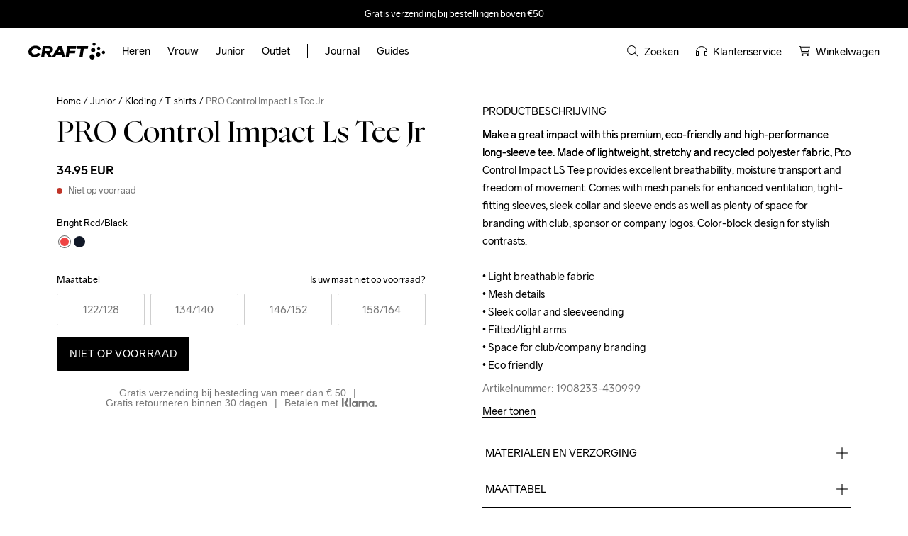

--- FILE ---
content_type: text/html; charset=utf-8
request_url: https://www.craftsportswear.com/nl/pro-control-impact-ls-tee-jr-junior-bright-redblack-1908233-430999
body_size: 65057
content:
<!DOCTYPE html><html lang="nl"><head><meta charSet="utf-8"/><meta name="viewport" content="width=device-width, initial-scale=1"/><link rel="preload" href="/_next/static/media/cc4f696f8603cffd-s.p.woff2" as="font" crossorigin="" type="font/woff2"/><link rel="stylesheet" href="/_next/static/css/703b89ef65193ada.css" data-precedence="next"/><link rel="stylesheet" href="/_next/static/css/fe942b269fb1fd61.css" data-precedence="next"/><link rel="stylesheet" href="/_next/static/css/f31fa049b924c581.css" data-precedence="next"/><link rel="stylesheet" href="/_next/static/css/25023bc68c5b780f.css" data-precedence="next"/><link rel="preload" as="script" fetchPriority="low" href="/_next/static/chunks/webpack-9e489e178beeaba9.js"/><script src="/_next/static/chunks/52774a7f-477ce70d9337ad69.js" async=""></script><script src="/_next/static/chunks/fd9d1056-b5f63e3e0533ae81.js" async=""></script><script src="/_next/static/chunks/173-c5cc009deda5505e.js" async=""></script><script src="/_next/static/chunks/main-app-1450bab735dec379.js" async=""></script><script src="/_next/static/chunks/7b64debd-86a7fcd2222ca02c.js" async=""></script><script src="/_next/static/chunks/aaea2bcf-062b70996be5bc36.js" async=""></script><script src="/_next/static/chunks/6432-09d2145be3bd619c.js" async=""></script><script src="/_next/static/chunks/4706-6aebda2929e97250.js" async=""></script><script src="/_next/static/chunks/6055-f051102bb5d06c45.js" async=""></script><script src="/_next/static/chunks/1770-294bd541fa3d08f9.js" async=""></script><script src="/_next/static/chunks/app/global-error-74bf781bad8e0f3c.js" async=""></script><script src="/_next/static/chunks/5793-b1b7cf8c90bd60d2.js" async=""></script><script src="/_next/static/chunks/1435-c6afa0faaff73b2b.js" async=""></script><script src="/_next/static/chunks/2681-734886aa60a16b6d.js" async=""></script><script src="/_next/static/chunks/9775-16a3ffb43a04763d.js" async=""></script><script src="/_next/static/chunks/1899-e88d426ebfd15079.js" async=""></script><script src="/_next/static/chunks/2040-f8422052f06b2309.js" async=""></script><script src="/_next/static/chunks/4550-835e92f937981e83.js" async=""></script><script src="/_next/static/chunks/8907-5a91f214b10603d3.js" async=""></script><script src="/_next/static/chunks/2258-b80845e18af122df.js" async=""></script><script src="/_next/static/chunks/653-c73e7c328dcf5948.js" async=""></script><script src="/_next/static/chunks/8657-95611e210dea639b.js" async=""></script><script src="/_next/static/chunks/6518-1dcf3c4a4dfb4cb0.js" async=""></script><script src="/_next/static/chunks/8011-7ea0d7202cfcf212.js" async=""></script><script src="/_next/static/chunks/app/%5Bsite%5D/layout-20b05812cf3b5f87.js" async=""></script><script src="/_next/static/chunks/app/%5Bsite%5D/page-537fc7ca308bf1ce.js" async=""></script><script src="/_next/static/chunks/app/%5Bsite%5D/not-found-64374f461338f81c.js" async=""></script><script src="/_next/static/chunks/app/%5Bsite%5D/%5B...slug%5D/page-aff8afdc5c5d9fc5.js" async=""></script><link rel="preload" href="https://consent.cookiebot.com/uc.js" as="script"/><link rel="preload" href="https://js.testfreaks.com/onpage/craftsportswear-nl/head.js" as="script"/><link rel="preconnect" href="https://a.storyblok.com"/><link rel="preconnect" href="https://player.vimeo.com"/><link rel="preconnect" href="https://analytics2.craftsportswear.com"/><title>PRO Control Impact Ls Tee Jr | Red | Craft Sportswear</title><meta name="description" content="Make a great impact with this premium, eco-friendly and high-performance long-sleeve tee. Made of lightweight, stretchy and recycled polyester fabric, Pro Contr..."/><meta name="robots" content="index, follow"/><link rel="canonical" href="https://www.craftsportswear.com/nl/pro-control-impact-ls-tee-jr-junior-bright-redblack-1908233-430999"/><link rel="alternate" hrefLang="en" href="https://www.craftsportswear.com/global/pro-control-impact-ls-tee-jr-junior-bright-redblack-1908233-430999"/><link rel="alternate" hrefLang="sv" href="https://www.craftsportswear.com/sv/pro-control-impact-ls-tee-jr-junior-bright-redblack-1908233-430999"/><link rel="alternate" hrefLang="da" href="https://www.craftsportswear.com/dk/pro-control-impact-ls-tee-jr-junior-bright-redblack-1908233-430999"/><link rel="alternate" hrefLang="fi" href="https://www.craftsportswear.com/fi/pro-control-impact-ls-tee-jr-junior-bright-redblack-1908233-430999"/><link rel="alternate" hrefLang="nl" href="https://www.craftsportswear.com/nl/pro-control-impact-ls-tee-jr-junior-bright-redblack-1908233-430999"/><link rel="alternate" hrefLang="de" href="https://www.craftsportswear.com/de/pro-control-impact-ls-tee-jr-junior-bright-redblack-1908233-430999"/><link rel="alternate" hrefLang="fr" href="https://www.craftsportswear.com/fr/pro-control-impact-ls-tee-jr-junior-bright-redblack-1908233-430999"/><link rel="alternate" hrefLang="no" href="https://www.craftsportswear.com/no/pro-control-impact-ls-tee-jr-junior-bright-redblack-1908233-430999"/><link rel="alternate" hrefLang="fr-ch" href="https://www.craftsportswear.com/ch-fr/pro-control-impact-ls-tee-jr-junior-bright-redblack-1908233-430999"/><link rel="alternate" hrefLang="de-ch" href="https://www.craftsportswear.com/ch-de/pro-control-impact-ls-tee-jr-junior-bright-redblack-1908233-430999"/><meta property="og:title" content="PRO Control Impact Ls Tee Jr | Red | Craft Sportswear"/><meta property="og:description" content="Make a great impact with this premium, eco-friendly and high-performance long-sleeve tee. Made of lightweight, stretchy and recycled polyester fabric, Pro Contr..."/><meta name="twitter:card" content="summary"/><meta name="twitter:title" content="PRO Control Impact Ls Tee Jr | Red | Craft Sportswear"/><meta name="twitter:description" content="Make a great impact with this premium, eco-friendly and high-performance long-sleeve tee. Made of lightweight, stretchy and recycled polyester fabric, Pro Contr..."/><link rel="icon" href="/favicon.ico" type="image/x-icon" sizes="48x48"/><link rel="icon" href="/icon.svg?5d54dd059e26849a" type="image/svg+xml" sizes="any"/><meta name="next-size-adjust"/><script src="/_next/static/chunks/polyfills-42372ed130431b0a.js" noModule=""></script><style data-styled="" data-styled-version="6.1.19">.hcHOFN{width:100%;max-width:68rem;font-family:'__secondaryFont_6a5960','__secondaryFont_Fallback_6a5960';color:#000000;font-weight:400;line-height:1.6;white-space:pre-wrap;text-transform:none;text-decoration:none;font-size:1.4rem;color:#FFFFFF;}/*!sc*/
.hcHOFN *{color:#000000;}/*!sc*/
.hcHOFN i{font-style:italic;}/*!sc*/
.hcHOFN .preheading{text-transform:uppercase;letter-spacing:0.05em;}/*!sc*/
.hcHOFN strong{font-weight:700;}/*!sc*/
@media (max-width: 1099px){.hcHOFN{max-width:52.2rem;}}/*!sc*/
.hcHOFN *{color:#FFFFFF;}/*!sc*/
.hcHOFN a:not([class]){text-decoration:underline;}/*!sc*/
.kwGlcf{width:100%;max-width:68rem;font-family:'__secondaryFont_6a5960','__secondaryFont_Fallback_6a5960';color:#000000;font-weight:400;line-height:1.6;white-space:pre-wrap;text-transform:none;text-decoration:none;font-size:1.6rem;}/*!sc*/
.kwGlcf *{color:#000000;}/*!sc*/
.kwGlcf i{font-style:italic;}/*!sc*/
.kwGlcf .preheading{text-transform:uppercase;letter-spacing:0.05em;}/*!sc*/
.kwGlcf strong{font-weight:700;}/*!sc*/
@media (max-width: 1099px){.kwGlcf{max-width:52.2rem;}}/*!sc*/
.kwGlcf a:not([class]){text-decoration:underline;}/*!sc*/
.ceAxbk{width:100%;max-width:68rem;font-family:'__secondaryFont_6a5960','__secondaryFont_Fallback_6a5960';color:#000000;font-weight:400;line-height:1.6;white-space:pre-wrap;text-transform:uppercase;text-decoration:none;font-size:1.6rem;color:#FFFFFF;margin-top:0;margin-bottom:1.2rem;}/*!sc*/
.ceAxbk *{color:#000000;}/*!sc*/
.ceAxbk i{font-style:italic;}/*!sc*/
.ceAxbk .preheading{text-transform:uppercase;letter-spacing:0.05em;}/*!sc*/
.ceAxbk strong{font-weight:700;}/*!sc*/
@media (max-width: 1099px){.ceAxbk{max-width:52.2rem;}}/*!sc*/
.ceAxbk *{color:#FFFFFF;}/*!sc*/
.ceAxbk a:not([class]){text-decoration:underline;}/*!sc*/
.eccOdk{width:100%;max-width:68rem;font-family:'__secondaryFont_6a5960','__secondaryFont_Fallback_6a5960';color:#000000;font-weight:400;line-height:1.6;white-space:pre-wrap;text-transform:none;text-decoration:none;font-size:3.2rem;color:#FFFFFF;line-height:1.2;margin-top:0;margin-bottom:3.2rem;}/*!sc*/
.eccOdk *{color:#000000;}/*!sc*/
.eccOdk i{font-style:italic;}/*!sc*/
.eccOdk .preheading{text-transform:uppercase;letter-spacing:0.05em;}/*!sc*/
.eccOdk strong{font-weight:700;}/*!sc*/
@media (max-width: 1099px){.eccOdk{max-width:52.2rem;}}/*!sc*/
.eccOdk *{color:#FFFFFF;}/*!sc*/
.eccOdk a:not([class]){text-decoration:underline;}/*!sc*/
.fPdnNL{width:100%;max-width:68rem;font-family:'__secondaryFont_6a5960','__secondaryFont_Fallback_6a5960';color:#000000;font-weight:400;line-height:1.6;white-space:pre-wrap;text-transform:none;text-decoration:none;font-size:1.6rem;color:#FFFFFF;line-height:1.2;}/*!sc*/
.fPdnNL *{color:#000000;}/*!sc*/
.fPdnNL i{font-style:italic;}/*!sc*/
.fPdnNL .preheading{text-transform:uppercase;letter-spacing:0.05em;}/*!sc*/
.fPdnNL strong{font-weight:700;}/*!sc*/
@media (max-width: 1099px){.fPdnNL{max-width:52.2rem;}}/*!sc*/
.fPdnNL *{color:#FFFFFF;}/*!sc*/
.fPdnNL a:not([class]){text-decoration:underline;}/*!sc*/
.ipgMcj{width:100%;max-width:68rem;font-family:'__secondaryFont_6a5960','__secondaryFont_Fallback_6a5960';color:#000000;font-weight:400;line-height:1.6;white-space:pre-wrap;text-transform:none;text-decoration:none;font-size:1.6rem;color:#FFFFFF;font-weight:700;margin-top:0;margin-bottom:0.8rem;}/*!sc*/
.ipgMcj *{color:#000000;}/*!sc*/
.ipgMcj i{font-style:italic;}/*!sc*/
.ipgMcj .preheading{text-transform:uppercase;letter-spacing:0.05em;}/*!sc*/
.ipgMcj strong{font-weight:700;}/*!sc*/
@media (max-width: 1099px){.ipgMcj{max-width:52.2rem;}}/*!sc*/
.ipgMcj *{color:#FFFFFF;}/*!sc*/
.ipgMcj a:not([class]){text-decoration:underline;}/*!sc*/
.eNmOms{width:100%;max-width:68rem;font-family:'__secondaryFont_6a5960','__secondaryFont_Fallback_6a5960';color:#000000;font-weight:400;line-height:1.6;white-space:pre-wrap;text-transform:none;text-decoration:none;font-size:1.4rem;color:#FFFFFF;}/*!sc*/
.eNmOms *{color:#000000;}/*!sc*/
.eNmOms i{font-style:italic;}/*!sc*/
.eNmOms .preheading{text-transform:uppercase;letter-spacing:0.05em;}/*!sc*/
.eNmOms strong{font-weight:700;}/*!sc*/
@media (max-width: 1099px){.eNmOms{max-width:52.2rem;}}/*!sc*/
.eNmOms *{color:#FFFFFF;}/*!sc*/
@media (max-width: 1099px){.eNmOms{font-size:1.6rem;text-align:center;}}/*!sc*/
.eNmOms a:not([class]){text-decoration:underline;}/*!sc*/
.jIZqmf{width:100%;max-width:68rem;font-family:'__secondaryFont_6a5960','__secondaryFont_Fallback_6a5960';color:#000000;font-weight:400;line-height:1.6;white-space:pre-wrap;text-transform:none;text-decoration:none;font-size:1.4rem;color:#FFFFFF;}/*!sc*/
.jIZqmf *{color:#000000;}/*!sc*/
.jIZqmf i{font-style:italic;}/*!sc*/
.jIZqmf .preheading{text-transform:uppercase;letter-spacing:0.05em;}/*!sc*/
.jIZqmf strong{font-weight:700;}/*!sc*/
@media (max-width: 1099px){.jIZqmf{max-width:52.2rem;}}/*!sc*/
.jIZqmf *{color:#FFFFFF;}/*!sc*/
@media (max-width: 1099px){.jIZqmf{font-size:1.6rem;}}/*!sc*/
.jIZqmf a:not([class]){text-decoration:underline;}/*!sc*/
.feLMHC{width:100%;max-width:68rem;font-family:'__secondaryFont_6a5960','__secondaryFont_Fallback_6a5960';color:#000000;font-weight:400;line-height:1.6;white-space:nowrap;text-transform:none;text-decoration:none;font-size:1.8rem;font-weight:700;}/*!sc*/
.feLMHC *{color:#000000;}/*!sc*/
.feLMHC i{font-style:italic;}/*!sc*/
.feLMHC .preheading{text-transform:uppercase;letter-spacing:0.05em;}/*!sc*/
.feLMHC strong{font-weight:700;}/*!sc*/
@media (max-width: 1099px){.feLMHC{max-width:52.2rem;}}/*!sc*/
.feLMHC a:not([class]){text-decoration:underline;}/*!sc*/
.bFoysl{width:100%;max-width:68rem;font-family:'__secondaryFont_6a5960','__secondaryFont_Fallback_6a5960';color:#000000;font-weight:400;line-height:1.6;white-space:pre-wrap;text-transform:none;text-decoration:none;font-size:1.4rem;color:#767676;}/*!sc*/
.bFoysl *{color:#000000;}/*!sc*/
.bFoysl i{font-style:italic;}/*!sc*/
.bFoysl .preheading{text-transform:uppercase;letter-spacing:0.05em;}/*!sc*/
.bFoysl strong{font-weight:700;}/*!sc*/
@media (max-width: 1099px){.bFoysl{max-width:52.2rem;}}/*!sc*/
.bFoysl *{color:#767676;}/*!sc*/
.bFoysl a:not([class]){text-decoration:underline;}/*!sc*/
.haZvuB{width:100%;max-width:68rem;font-family:'__secondaryFont_6a5960','__secondaryFont_Fallback_6a5960';color:#000000;font-weight:400;line-height:1.6;white-space:pre-wrap;text-transform:none;text-decoration:none;font-size:1.4rem;margin-top:0;margin-bottom:0.4rem;}/*!sc*/
.haZvuB *{color:#000000;}/*!sc*/
.haZvuB i{font-style:italic;}/*!sc*/
.haZvuB .preheading{text-transform:uppercase;letter-spacing:0.05em;}/*!sc*/
.haZvuB strong{font-weight:700;}/*!sc*/
@media (max-width: 1099px){.haZvuB{max-width:52.2rem;}}/*!sc*/
.haZvuB a:not([class]){text-decoration:underline;}/*!sc*/
.jqzquZ{width:100%;max-width:68rem;font-family:'__secondaryFont_6a5960','__secondaryFont_Fallback_6a5960';color:#000000;font-weight:400;line-height:1.6;white-space:pre-wrap;text-transform:none;text-decoration:underline;font-size:1.4rem;cursor:pointer;}/*!sc*/
.jqzquZ *{color:#000000;}/*!sc*/
.jqzquZ i{font-style:italic;}/*!sc*/
.jqzquZ .preheading{text-transform:uppercase;letter-spacing:0.05em;}/*!sc*/
.jqzquZ strong{font-weight:700;}/*!sc*/
@media (max-width: 1099px){.jqzquZ{max-width:52.2rem;}}/*!sc*/
.jqzquZ a:not([class]){text-decoration:underline;}/*!sc*/
.gvjlcN{width:100%;max-width:68rem;font-family:'__secondaryFont_6a5960','__secondaryFont_Fallback_6a5960';color:#000000;font-weight:400;line-height:1.6;white-space:pre-wrap;text-transform:none;text-decoration:underline;font-size:1.4rem;text-align:right;cursor:pointer;}/*!sc*/
.gvjlcN *{color:#000000;}/*!sc*/
.gvjlcN i{font-style:italic;}/*!sc*/
.gvjlcN .preheading{text-transform:uppercase;letter-spacing:0.05em;}/*!sc*/
.gvjlcN strong{font-weight:700;}/*!sc*/
@media (max-width: 1099px){.gvjlcN{max-width:52.2rem;}}/*!sc*/
.gvjlcN a:not([class]){text-decoration:underline;}/*!sc*/
.hPbizI{width:100%;max-width:68rem;font-family:'__secondaryFont_6a5960','__secondaryFont_Fallback_6a5960';color:#000000;font-weight:400;line-height:1.6;white-space:pre-wrap;text-transform:none;text-decoration:none;font-size:1.6rem;color:#767676;line-height:1.2;text-align:center;}/*!sc*/
.hPbizI *{color:#000000;}/*!sc*/
.hPbizI i{font-style:italic;}/*!sc*/
.hPbizI .preheading{text-transform:uppercase;letter-spacing:0.05em;}/*!sc*/
.hPbizI strong{font-weight:700;}/*!sc*/
@media (max-width: 1099px){.hPbizI{max-width:52.2rem;}}/*!sc*/
.hPbizI *{color:#767676;}/*!sc*/
.hPbizI a:not([class]){text-decoration:underline;}/*!sc*/
.kbWbFn{width:100%;max-width:68rem;font-family:'__secondaryFont_6a5960','__secondaryFont_Fallback_6a5960';color:#000000;font-weight:400;line-height:1.6;white-space:pre-wrap;text-transform:uppercase;text-decoration:none;font-size:1.6rem;margin-top:0;margin-bottom:0.8rem;}/*!sc*/
.kbWbFn *{color:#000000;}/*!sc*/
.kbWbFn i{font-style:italic;}/*!sc*/
.kbWbFn .preheading{text-transform:uppercase;letter-spacing:0.05em;}/*!sc*/
.kbWbFn strong{font-weight:700;}/*!sc*/
@media (max-width: 1099px){.kbWbFn{max-width:52.2rem;}}/*!sc*/
.kbWbFn a:not([class]){text-decoration:underline;}/*!sc*/
.rpHrk{width:100%;max-width:68rem;font-family:'__secondaryFont_6a5960','__secondaryFont_Fallback_6a5960';color:#000000;font-weight:400;line-height:1.6;white-space:pre-wrap;text-transform:none;text-decoration:none;font-size:1.2rem;text-align:center;}/*!sc*/
.rpHrk *{color:#000000;}/*!sc*/
.rpHrk i{font-style:italic;}/*!sc*/
.rpHrk .preheading{text-transform:uppercase;letter-spacing:0.05em;}/*!sc*/
.rpHrk strong{font-weight:700;}/*!sc*/
@media (max-width: 1099px){.rpHrk{max-width:52.2rem;}}/*!sc*/
.rpHrk a:not([class]){text-decoration:underline;}/*!sc*/
data-styled.g1[id="sc-833e5e27-0"]{content:"hcHOFN,kwGlcf,ceAxbk,eccOdk,fPdnNL,ipgMcj,eNmOms,jIZqmf,feLMHC,bFoysl,haZvuB,jqzquZ,gvjlcN,hPbizI,kbWbFn,rpHrk,"}/*!sc*/
body{background:#FFFFFF;}/*!sc*/
body >img[width="1"]{display:none;}/*!sc*/
#fullheight{min-height:100vh;display:flex;flex-direction:column;}/*!sc*/
#main{flex-grow:1;display:flex;flex-direction:column;}/*!sc*/
li:focus-visible,button:focus-visible,a:focus-visible{outline:2px solid currentColor;}/*!sc*/
data-styled.g2[id="sc-global-kQaGgL1"]{content:"sc-global-kQaGgL1,"}/*!sc*/
.dWingF .sc-833e5e27-0{-webkit-box-orient:vertical;display:-webkit-box;-webkit-line-clamp:2;overflow:hidden;text-overflow:ellipsis;}/*!sc*/
data-styled.g4[id="sc-cd459772-0"]{content:"dWingF,"}/*!sc*/
.cBnNv{border:none;outline:none;background:none;margin:0;padding:0;text-decoration:none;position:relative;display:flex;justify-content:center;align-items:center;text-align:center;text-decoration:none;font-family:'__secondaryFont_6a5960','__secondaryFont_Fallback_6a5960';font-size:1.6rem;font-weight:400;text-transform:uppercase;letter-spacing:0.64px;border-radius:0.2rem;width:auto;width:max-content;transition:all 0.15s cubic-bezier(0.215,0.61,0.355,1);border:1px solid #FFFFFF;color:#FFFFFF;background-color:transparent;padding:1.1rem 1.5rem;}/*!sc*/
.cBnNv:focus-visible{outline-offset:2px;outline:2px solid currentColor;}/*!sc*/
.cBnNv:hover{color:#000000;background-color:#FFFFFF;border:1px solid transparent;}/*!sc*/
.jrbkNI{border:none;outline:none;background:none;margin:0;padding:0;text-decoration:none;position:relative;display:flex;justify-content:center;align-items:center;text-align:center;text-decoration:none;font-family:'__secondaryFont_6a5960','__secondaryFont_Fallback_6a5960';font-size:1.6rem;font-weight:400;text-transform:uppercase;letter-spacing:0.64px;border-radius:0.2rem;width:100%;width:max-content;transition:all 0.15s cubic-bezier(0.215,0.61,0.355,1);border:1px solid transparent;color:#FFFFFF;background-color:#000000;padding:1.5rem 1.7rem;}/*!sc*/
.jrbkNI:focus-visible{outline-offset:2px;outline:2px solid currentColor;}/*!sc*/
.jrbkNI:focus-visible{outline-color:#000000;}/*!sc*/
.jrbkNI:hover{background-color:rgba(0,0,0,0.65);}/*!sc*/
data-styled.g5[id="sc-e8a79899-0"]{content:"cBnNv,jrbkNI,"}/*!sc*/
.fmEhnw{border:none;outline:none;background:none;margin:0;padding:0;text-decoration:none;cursor:pointer;display:flex;justify-content:center;align-items:center;width:fit-content;height:fit-content;}/*!sc*/
.fmEhnw svg{width:100%;height:100%;}/*!sc*/
data-styled.g6[id="sc-e8a79899-1"]{content:"fmEhnw,"}/*!sc*/
.iLAHxN{display:flex;justify-content:center;align-items:center;text-align:center;opacity:1;}/*!sc*/
data-styled.g8[id="sc-e8a79899-3"]{content:"iLAHxN,"}/*!sc*/
.dzQjVT{margin:0 auto;width:100%;max-width:187.4rem;padding:0 4.0rem;}/*!sc*/
@media (max-width: 1930px){.dzQjVT{max-width:158.4rem;}}/*!sc*/
@media (max-width: 1099px){.dzQjVT{padding:0 2.4rem;}}/*!sc*/
@media (max-width: 780px){.dzQjVT{padding:0 1.6rem;}}/*!sc*/
data-styled.g10[id="sc-6ba2d902-0"]{content:"dzQjVT,"}/*!sc*/
.iwKDLf{width:100%;height:0;margin:0;display:block;position:relative;padding-top:0.4rem;padding-bottom:0.4rem;opacity:1;}/*!sc*/
.tBXQb{width:100%;height:0;margin:0;display:block;position:relative;padding-top:1.6rem;padding-bottom:1.6rem;opacity:1;}/*!sc*/
.cZugre{width:100%;height:0;margin:0;display:block;position:relative;padding-top:0rem;padding-bottom:0rem;opacity:1;}/*!sc*/
@media (max-width: 1099px){.cZugre{padding-top:0.6rem;padding-bottom:0.6rem;}}/*!sc*/
.jPlvAa{width:100%;height:0;margin:0;display:block;position:relative;padding-top:0rem;padding-bottom:0rem;opacity:1;}/*!sc*/
@media (max-width: 1099px){.jPlvAa{padding-top:2.8rem;padding-bottom:2.8rem;}}/*!sc*/
.cDRrmy{width:100%;height:0;margin:0;display:block;position:relative;padding-top:1.6rem;padding-bottom:1.6rem;opacity:1;}/*!sc*/
@media (max-width: 1099px){.cDRrmy{padding-top:0rem;padding-bottom:0rem;}}/*!sc*/
.eQGgH{width:100%;height:0;margin:0;display:block;position:relative;padding-top:0.6rem;padding-bottom:0.6rem;opacity:1;}/*!sc*/
.hAOdTf{width:100%;height:0;margin:0;display:block;position:relative;padding-top:0.2rem;padding-bottom:0.2rem;opacity:1;}/*!sc*/
.hPzvCz{width:100%;height:0;margin:0;display:block;position:relative;padding-top:1.2rem;padding-bottom:1.2rem;opacity:1;}/*!sc*/
.ggYqvv{width:100%;height:0;margin:0;display:block;position:relative;padding-top:0.8rem;padding-bottom:0.8rem;opacity:1;}/*!sc*/
.xYNpk{width:100%;height:0;margin:0;display:block;position:relative;padding-top:1.2rem;padding-bottom:1.2rem;opacity:1;}/*!sc*/
@media (max-width: 780px){.xYNpk{padding-top:0.8rem;padding-bottom:0.8rem;}}/*!sc*/
.mQWfc{width:100%;height:0;margin:0;display:block;position:relative;padding-top:0rem;padding-bottom:0rem;opacity:1;}/*!sc*/
@media (max-width: 780px){.mQWfc{padding-top:0.3rem;padding-bottom:0.3rem;}}/*!sc*/
.bJLgiT{width:100%;height:0;margin:0;display:block;position:relative;padding-top:6.4rem;padding-bottom:6.4rem;opacity:1;}/*!sc*/
@media (max-width: 1099px){.bJLgiT{padding-top:4rem;padding-bottom:4rem;}}/*!sc*/
@media (max-width: 780px){.bJLgiT{padding-top:2.8rem;padding-bottom:2.8rem;}}/*!sc*/
.hhdidr{width:100%;height:0;margin:0;display:block;position:relative;padding-top:7.6rem;padding-bottom:7.6rem;opacity:1;}/*!sc*/
@media (max-width: 1099px){.hhdidr{padding-top:6.4rem;padding-bottom:6.4rem;}}/*!sc*/
@media (max-width: 780px){.hhdidr{padding-top:2.8rem;padding-bottom:2.8rem;}}/*!sc*/
data-styled.g11[id="sc-5f7645d0-0"]{content:"iwKDLf,tBXQb,cZugre,jPlvAa,cDRrmy,eQGgH,hAOdTf,hPzvCz,ggYqvv,xYNpk,mQWfc,bJLgiT,hhdidr,"}/*!sc*/
.bbzkez{width:100%;max-width:80rem;font-family:'__primaryFont_45fae2','__primaryFont_Fallback_45fae2';color:#000000;font-weight:400;line-height:1.1;text-transform:none;font-size:4.0rem;margin-top:0;margin-bottom:1.6rem;}/*!sc*/
.bbzkez i{font-style:italic;}/*!sc*/
.bbzkez .serif{font-family:'__primaryFont_45fae2','__primaryFont_Fallback_45fae2';}/*!sc*/
.bbzkez .craft-sans{font-family:'__secondaryFont_6a5960','__secondaryFont_Fallback_6a5960';}/*!sc*/
@media (max-width: 780px){.bbzkez{font-size:3.2rem;}}/*!sc*/
data-styled.g12[id="sc-ab9aca99-0"]{content:"bbzkez,"}/*!sc*/
.uzAFk{display:flex;justify-content:space-between;align-items:center;}/*!sc*/
.gWoUHk{display:flex;align-items:center;}/*!sc*/
.hEqVQO{display:flex;justify-content:flex-end;align-items:center;}/*!sc*/
.gZTyHg{display:flex;flex-direction:column;}/*!sc*/
.eSUGVT{display:flex;gap:0.8rem;}/*!sc*/
.hedLIE{display:flex;gap:1.6rem;}/*!sc*/
.jJywgo{display:flex;justify-content:space-between;align-items:center;cursor:pointer;}/*!sc*/
.dXMypo{display:flex;align-items:center;gap:1.6rem;}/*!sc*/
.guvGCw{display:flex;justify-content:flex-end;align-items:center;gap:1.6rem;}/*!sc*/
@media (max-width: 1099px){.guvGCw{justify-content:center;gap:4.0rem;}}/*!sc*/
.ezimHc{display:flex;justify-content:space-between;align-items:center;}/*!sc*/
@media (max-width: 1099px){.ezimHc{justify-content:center;flex-direction:column-reverse;}}/*!sc*/
.cBMVSt{display:flex;align-items:center;}/*!sc*/
@media (max-width: 1099px){.cBMVSt{justify-content:center;flex-direction:column;}}/*!sc*/
.hMlWoW{display:flex;align-items:center;gap:3.2rem;}/*!sc*/
@media (max-width: 780px){.hMlWoW{justify-content:center;flex-direction:column;gap:0.4rem;}}/*!sc*/
.coMPgY{display:flex;justify-content:space-between;}/*!sc*/
.cgvWMB{display:flex;flex-direction:column-reverse;gap:1.6rem;}/*!sc*/
.kLUnvk{display:flex;justify-content:space-between;align-items:center;flex-direction:column;}/*!sc*/
data-styled.g14[id="sc-b2d2bbdc-0"]{content:"uzAFk,gWoUHk,hEqVQO,gZTyHg,eSUGVT,hedLIE,jJywgo,dXMypo,guvGCw,ezimHc,cBMVSt,hMlWoW,coMPgY,cgvWMB,kLUnvk,"}/*!sc*/
.blgkqq a{position:absolute;background-color:#FFFFFF;color:#000000;font-size:1.6rem;font-family:'__secondaryFont_6a5960','__secondaryFont_Fallback_6a5960';top:-100%;padding:3.2rem;z-index:9;}/*!sc*/
.blgkqq a:focus-visible{top:0;}/*!sc*/
data-styled.g16[id="sc-7887c99e-0"]{content:"blgkqq,"}/*!sc*/
.dycvlM>.sc-b2d2bbdc-0{height:6.4rem;}/*!sc*/
@media (max-width: 1099px){.dycvlM>.sc-b2d2bbdc-0{height:5.6rem;}}/*!sc*/
data-styled.g17[id="sc-7887c99e-1"]{content:"dycvlM,"}/*!sc*/
.bLGgxR{font-size:0;width:10.8rem;}/*!sc*/
@media (max-width: 1099px){.bLGgxR{width:7.2rem;}}/*!sc*/
data-styled.g18[id="sc-7887c99e-2"]{content:"bLGgxR,"}/*!sc*/
.ezbkDX{flex:1;height:6.4rem;margin:0 0 0 1.2rem;padding:0;list-style:none;display:flex;align-items:center;}/*!sc*/
@media (max-width: 1099px){.ezbkDX{display:none;}}/*!sc*/
data-styled.g19[id="sc-7887c99e-3"]{content:"ezbkDX,"}/*!sc*/
.bmkhyn{padding:0.4rem 0;color:#000000;font-family:'__secondaryFont_6a5960','__secondaryFont_Fallback_6a5960';font-size:1.6rem;font-weight:400;}/*!sc*/
.bmkhyn span{border-bottom:1px solid transparent;border-color:transparent;transition:border-color 0.06s linear;}/*!sc*/
.bmkhyn a{text-decoration:none;color:#000000;height:6.4rem;display:inline-flex;align-items:center;padding:0 1.2rem;}/*!sc*/
data-styled.g20[id="sc-7887c99e-4"]{content:"bmkhyn,"}/*!sc*/
.kFWpWl{display:flex;align-items:center;cursor:pointer;}/*!sc*/
.kFWpWl .sc-7887c99e-4:hover span{border-color:#000000;}/*!sc*/
data-styled.g21[id="sc-7887c99e-5"]{content:"kFWpWl,"}/*!sc*/
.jkhUUo{width:1px;height:2rem;background-color:#000000;margin:0 1.2rem;}/*!sc*/
data-styled.g22[id="sc-7887c99e-6"]{content:"jkhUUo,"}/*!sc*/
.QpwVl{margin:0;padding:0;list-style:none;display:flex;align-items:center;}/*!sc*/
data-styled.g23[id="sc-7887c99e-7"]{content:"QpwVl,"}/*!sc*/
.ShuxB{position:relative;padding-left:2.4rem;display:flex;align-items:center;cursor:pointer;transition:opacity 0.06s linear;}/*!sc*/
.ShuxB:hover{opacity:0.65;}/*!sc*/
.ShuxB:first-child{padding-left:0;}/*!sc*/
.ShuxB a{display:flex;align-items:center;text-decoration:none;}/*!sc*/
.ShuxB .sc-833e5e27-0{color:#000000;}/*!sc*/
.ShuxB svg{width:1.6rem;flex:0 0 1.6rem;margin-right:0.8rem;}/*!sc*/
@media (max-width: 1099px){.ShuxB svg{width:2rem;flex:0 0 2rem;margin-right:0;}}/*!sc*/
@media (max-width: 1099px){.ShuxB .sc-833e5e27-0{display:none;}}/*!sc*/
@media (max-width: 780px){.ShuxB{padding-left:1.2rem;}}/*!sc*/
.kWofJQ{position:relative;padding-left:2.4rem;display:flex;align-items:center;cursor:pointer;transition:opacity 0.06s linear;}/*!sc*/
.kWofJQ:hover{opacity:0.65;}/*!sc*/
.kWofJQ:first-child{padding-left:0;}/*!sc*/
.kWofJQ a{display:flex;align-items:center;text-decoration:none;}/*!sc*/
.kWofJQ .sc-833e5e27-0{color:#000000;}/*!sc*/
.kWofJQ svg{width:1.6rem;flex:0 0 1.6rem;margin-right:0.8rem;}/*!sc*/
@media (max-width: 1099px){.kWofJQ svg{width:2rem;flex:0 0 2rem;margin-right:0;}}/*!sc*/
@media (max-width: 1099px){.kWofJQ .sc-833e5e27-0{display:none;}}/*!sc*/
@media (max-width: 780px){.kWofJQ{padding-left:1.2rem;display:none;}}/*!sc*/
data-styled.g24[id="sc-7887c99e-8"]{content:"ShuxB,kWofJQ,"}/*!sc*/
.jyebd{border:none;outline:none;background:none;margin:0;padding:0;text-decoration:none;margin-left:2.4rem;display:none;}/*!sc*/
@media (max-width: 1099px){.jyebd{display:block;}}/*!sc*/
@media (max-width: 780px){.jyebd{margin-left:1.6rem;}}/*!sc*/
.jyebd svg{width:2.4rem;}/*!sc*/
data-styled.g25[id="sc-7887c99e-9"]{content:"jyebd,"}/*!sc*/
.hXpJTk{position:relative;z-index:3;}/*!sc*/
.hXpJTk .headroom--scrolled .sc-7887c99e-10,.hXpJTk .headroom--unpinned .sc-7887c99e-10{background-color:#FFFFFF;}/*!sc*/
.hXpJTk .headroom--scrolled .sc-7887c99e-2 svg path,.hXpJTk .headroom--unpinned .sc-7887c99e-2 svg path{fill:#000000;}/*!sc*/
.hXpJTk .headroom--scrolled .sc-7887c99e-4,.hXpJTk .headroom--unpinned .sc-7887c99e-4{color:#000000;}/*!sc*/
.hXpJTk .headroom--scrolled .sc-7887c99e-4 a,.hXpJTk .headroom--unpinned .sc-7887c99e-4 a{color:#000000;}/*!sc*/
.hXpJTk .headroom--scrolled .sc-7887c99e-6,.hXpJTk .headroom--unpinned .sc-7887c99e-6{background-color:#000000;}/*!sc*/
.hXpJTk .headroom--scrolled .sc-7887c99e-8 .sc-833e5e27-0,.hXpJTk .headroom--unpinned .sc-7887c99e-8 .sc-833e5e27-0{color:#000000;}/*!sc*/
.hXpJTk .headroom--scrolled .sc-7887c99e-8 svg path,.hXpJTk .headroom--unpinned .sc-7887c99e-8 svg path{fill:#000000;}/*!sc*/
.hXpJTk .headroom--scrolled .sc-96d2a0f3-0,.hXpJTk .headroom--unpinned .sc-96d2a0f3-0{background-color:#000000;color:#FFFFFF;}/*!sc*/
.hXpJTk .headroom--scrolled .sc-7887c99e-9 svg path,.hXpJTk .headroom--unpinned .sc-7887c99e-9 svg path{fill:#000000;}/*!sc*/
.hXpJTk:hover .sc-7887c99e-10{background-color:#FFFFFF;}/*!sc*/
.hXpJTk:hover .sc-7887c99e-2 svg path{fill:#000000;}/*!sc*/
.hXpJTk:hover .sc-7887c99e-4{color:#000000;}/*!sc*/
.hXpJTk:hover .sc-7887c99e-4 a{color:#000000;}/*!sc*/
.hXpJTk:hover .sc-7887c99e-6{background-color:#000000;}/*!sc*/
.hXpJTk:hover .sc-7887c99e-8 .sc-833e5e27-0{color:#000000;}/*!sc*/
.hXpJTk:hover .sc-7887c99e-8 svg path{fill:#000000;}/*!sc*/
.hXpJTk:hover .sc-96d2a0f3-0{background-color:#000000;color:#FFFFFF;}/*!sc*/
.hXpJTk:hover .sc-7887c99e-9 svg path{fill:#000000;}/*!sc*/
data-styled.g27[id="sc-7887c99e-11"]{content:"hXpJTk,"}/*!sc*/
.fZGUuF{display:none;}/*!sc*/
.fZGUuF .headroom--scrolled .sc-7887c99e-10,.fZGUuF .headroom--unpinned .sc-7887c99e-10{background-color:#FFFFFF;}/*!sc*/
.fZGUuF .headroom--scrolled .sc-7887c99e-2 svg path,.fZGUuF .headroom--unpinned .sc-7887c99e-2 svg path{fill:#000000;}/*!sc*/
.fZGUuF .headroom--scrolled .sc-7887c99e-4,.fZGUuF .headroom--unpinned .sc-7887c99e-4{color:#000000;}/*!sc*/
.fZGUuF .headroom--scrolled .sc-7887c99e-4 a,.fZGUuF .headroom--unpinned .sc-7887c99e-4 a{color:#000000;}/*!sc*/
.fZGUuF .headroom--scrolled .sc-7887c99e-6,.fZGUuF .headroom--unpinned .sc-7887c99e-6{background-color:#000000;}/*!sc*/
.fZGUuF .headroom--scrolled .sc-7887c99e-8 .sc-833e5e27-0,.fZGUuF .headroom--unpinned .sc-7887c99e-8 .sc-833e5e27-0{color:#000000;}/*!sc*/
.fZGUuF .headroom--scrolled .sc-7887c99e-8 svg path,.fZGUuF .headroom--unpinned .sc-7887c99e-8 svg path{fill:#000000;}/*!sc*/
.fZGUuF .headroom--scrolled .sc-96d2a0f3-0,.fZGUuF .headroom--unpinned .sc-96d2a0f3-0{background-color:#000000;color:#FFFFFF;}/*!sc*/
.fZGUuF .headroom--scrolled .sc-7887c99e-9 svg path,.fZGUuF .headroom--unpinned .sc-7887c99e-9 svg path{fill:#000000;}/*!sc*/
.fZGUuF:hover .sc-7887c99e-10{background-color:#FFFFFF;}/*!sc*/
.fZGUuF:hover .sc-7887c99e-2 svg path{fill:#000000;}/*!sc*/
.fZGUuF:hover .sc-7887c99e-4{color:#000000;}/*!sc*/
.fZGUuF:hover .sc-7887c99e-4 a{color:#000000;}/*!sc*/
.fZGUuF:hover .sc-7887c99e-6{background-color:#000000;}/*!sc*/
.fZGUuF:hover .sc-7887c99e-8 .sc-833e5e27-0{color:#000000;}/*!sc*/
.fZGUuF:hover .sc-7887c99e-8 svg path{fill:#000000;}/*!sc*/
.fZGUuF:hover .sc-96d2a0f3-0{background-color:#000000;color:#FFFFFF;}/*!sc*/
.fZGUuF:hover .sc-7887c99e-9 svg path{fill:#000000;}/*!sc*/
.fZGUuF .sc-7887c99e-1 .left,.fZGUuF .sc-7887c99e-1 .right{flex-grow:1;flex-basis:0;}/*!sc*/
data-styled.g28[id="sc-7887c99e-12"]{content:"fZGUuF,"}/*!sc*/
.hQkTDB{display:grid;grid-template-columns:repeat(3, minmax(0, 1fr));grid-template-rows:auto;gap:4.8rem;}/*!sc*/
@media (max-width: 1099px){.hQkTDB{grid-template-columns:repeat(1, minmax(10px, 1fr));}}/*!sc*/
.ksFigJ{display:grid;grid-template-columns:auto;grid-template-rows:auto;}/*!sc*/
@media (max-width: 1099px){.ksFigJ{grid-template-columns:repeat(2, minmax(10px, 1fr));}}/*!sc*/
@media (max-width: 780px){.ksFigJ{grid-template-columns:repeat(1, minmax(10px, 1fr));}}/*!sc*/
.jZFptC{display:grid;grid-template-columns:repeat(3, minmax(0, 1fr));grid-template-rows:auto;gap:1.6rem;}/*!sc*/
.cwIUCP{display:grid;grid-template-columns:repeat(2, minmax(0, 1fr));grid-template-rows:auto;gap:4.0rem 8rem;}/*!sc*/
@media (max-width: 1099px){.cwIUCP{grid-template-columns:repeat(1, minmax(10px, 1fr));gap:3.2rem 0rem;}}/*!sc*/
@media (max-width: 780px){.cwIUCP{gap:1.6rem 0rem;}}/*!sc*/
.eqtUhW{display:grid;grid-template-columns:repeat(4, minmax(0, 1fr));grid-template-rows:auto;gap:0.8rem 0.8rem;}/*!sc*/
data-styled.g48[id="sc-5f9b59ad-0"]{content:"hQkTDB,ksFigJ,jZFptC,cwIUCP,eqtUhW,"}/*!sc*/
.dRDVKh{grid-column:span 2;}/*!sc*/
.dMiHpN{grid-column:span 1;grid-row:span 2;}/*!sc*/
@media (max-width: 1099px){.dMiHpN{grid-column:span 1;grid-row:span 1;order:1;}}/*!sc*/
@media (max-width: 1099px){.cYxumt{order:2;}}/*!sc*/
data-styled.g49[id="sc-5f9b59ad-1"]{content:"eUWwYZ,dRDVKh,dMiHpN,ekSSZc,cYxumt,"}/*!sc*/
.bWumPV{overflow:hidden;}/*!sc*/
data-styled.g50[id="sc-8599020a-0"]{content:"bWumPV,"}/*!sc*/
.kugwBf{margin:0;padding:0;list-style:none;}/*!sc*/
data-styled.g55[id="sc-1399ce0b-1"]{content:"kugwBf,"}/*!sc*/
.knDFuc{border-top:.5px solid #FFFFFF;padding:1.6rem 0.4rem;}/*!sc*/
.knDFuc:last-child{border-bottom:.5px solid #FFFFFF;}/*!sc*/
.knDFuc svg{width:1.8rem;}/*!sc*/
.knDFuc svg line{stroke:#FFFFFF;}/*!sc*/
.iULUpw{border-top:1px solid #000000;padding:1.6rem 0.4rem;}/*!sc*/
.iULUpw:last-child{border-bottom:1px solid #000000;}/*!sc*/
.iULUpw svg{width:1.8rem;}/*!sc*/
.iULUpw svg line{stroke:#000000;}/*!sc*/
data-styled.g56[id="sc-1399ce0b-2"]{content:"knDFuc,iULUpw,"}/*!sc*/
.egWzae{font-family:'__secondaryFont_6a5960','__secondaryFont_Fallback_6a5960';font-size:1.8rem;color:#FFFFFF;font-weight:700;text-transform:none;}/*!sc*/
.PcbVP{font-family:'__secondaryFont_6a5960','__secondaryFont_Fallback_6a5960';font-size:1.6rem;color:#000000;font-weight:400;text-transform:uppercase;}/*!sc*/
data-styled.g57[id="sc-1399ce0b-3"]{content:"egWzae,PcbVP,"}/*!sc*/
.iNoUfG{margin:1.6rem 0;}/*!sc*/
data-styled.g58[id="sc-1399ce0b-4"]{content:"iNoUfG,"}/*!sc*/
.edCDFQ ul{display:flex;flex-wrap:wrap;margin:0;padding:0;list-style:none;}/*!sc*/
.edCDFQ ul li{margin-bottom:0.4rem;}/*!sc*/
data-styled.g98[id="sc-6939d7dd-0"]{content:"edCDFQ,"}/*!sc*/
.bBbCLl{font-family:'__secondaryFont_6a5960','__secondaryFont_Fallback_6a5960';font-size:1.4rem;font-weight:400;color:#000000;}/*!sc*/
.bBbCLl a{color:#000000;text-decoration:none;}/*!sc*/
.bBbCLl a:hover{text-decoration:underline;}/*!sc*/
.bBbCLl:after{content:'/';margin:0 0.4rem;}/*!sc*/
.kPIgIa{font-family:'__secondaryFont_6a5960','__secondaryFont_Fallback_6a5960';font-size:1.4rem;font-weight:400;color:#767676;}/*!sc*/
.kPIgIa a{color:#000000;text-decoration:none;}/*!sc*/
.kPIgIa a:hover{text-decoration:underline;}/*!sc*/
data-styled.g99[id="sc-6939d7dd-1"]{content:"bBbCLl,kPIgIa,"}/*!sc*/
.dixDVy{display:flex;align-items:center;cursor:pointer;}/*!sc*/
.dixDVy input{position:absolute;opacity:0;cursor:pointer;height:0;width:0;}/*!sc*/
data-styled.g123[id="sc-c2c056d5-0"]{content:"dixDVy,"}/*!sc*/
.gUIcpf{position:relative;font-size:0;width:2rem;height:2rem;flex:0 0 2rem;margin-right:0.8rem;border:1px solid #FFFFFF;background:transparent;}/*!sc*/
.gUIcpf svg{position:absolute;top:-1px;left:-1px;width:2rem;}/*!sc*/
data-styled.g124[id="sc-c2c056d5-1"]{content:"gUIcpf,"}/*!sc*/
.jQsMsG{display:flex;align-items:center;cursor:pointer;border:1px solid #767676;border-radius:0.2rem;padding:1.2rem 0.4rem;border-color:#000000;background:transparent;cursor:default;border-color:#CFCFCF;position:relative;}/*!sc*/
.jQsMsG:has(input:focus-visible){outline-offset:2px;outline:2px solid currentColor;}/*!sc*/
.jQsMsG:before{content:"";z-index:-1;position:absolute;inset:0;background:linear-gradient(to right top,rgb(255,255,255) calc(50% - 1px),rgb(200,200,200),rgb(255,255,255) calc(50% + 1px)) no-repeat;}/*!sc*/
.jQsMsG input{position:absolute;opacity:0;cursor:pointer;height:0;width:0;}/*!sc*/
data-styled.g125[id="sc-ea021ac8-0"]{content:"jQsMsG,"}/*!sc*/
.eURCQR{display:flex;flex-direction:column;align-items:center;cursor:pointer;padding:0.2rem;}/*!sc*/
.eURCQR input{position:absolute;opacity:0;cursor:pointer;height:0;width:0;}/*!sc*/
.eURCQR .sc-833e5e27-0{word-break:break-all;}/*!sc*/
data-styled.g126[id="sc-8f5080ea-0"]{content:"eURCQR,"}/*!sc*/
.bKLfMV{display:flex;align-items:center;justify-content:center;font-size:0;width:1.8rem;height:1.8rem;border:1px solid transparent;border-color:rgba(0,0,0,0.6);border-radius:999px;}/*!sc*/
.bKLfMV div{width:1.8rem;height:1.8rem;flex:0 0 2.2rem;border-radius:999px;background:#ef4444;}/*!sc*/
.bKLfMV div{width:1.2rem;height:1.2rem;flex:0 0 1.2rem;}/*!sc*/
.emNCgh{display:flex;align-items:center;justify-content:center;font-size:0;width:1.6rem;height:1.6rem;border:1px solid transparent;border-color:transparent;border-radius:999px;}/*!sc*/
.emNCgh div{width:1.6rem;height:1.6rem;flex:0 0 1.6rem;border-radius:999px;background:#111827;}/*!sc*/
data-styled.g127[id="sc-8f5080ea-1"]{content:"bKLfMV,emNCgh,"}/*!sc*/
.ixjXoB{display:grid;grid-template-columns:4fr 1fr;gap:1.6rem;position:relative;}/*!sc*/
@media (max-width: 1099px){.ixjXoB{display:block;}}/*!sc*/
data-styled.g130[id="sc-644fcd0a-0"]{content:"ixjXoB,"}/*!sc*/
.gNVYzR{border:none;outline:none;background:none;margin:0;padding:0;text-decoration:none;display:flex;align-items:center;justify-content:center;font-size:0;width:1.6rem;height:2.4rem;background:#FFFFFF;border-radius:0.2rem;position:absolute;top:calc(50% - 1.2rem);left:1.2rem;z-index:2;transform:translateX(-3rem);transition:0.15s cubic-bezier(0.215,0.61,0.355,1);}/*!sc*/
.gNVYzR:last-of-type{left:auto;right:1.2rem;transform:translateX(3rem);}/*!sc*/
.gNVYzR svg{width:0.8rem;}/*!sc*/
@media (max-width: 1099px){.gNVYzR{display:none;}}/*!sc*/
data-styled.g131[id="sc-644fcd0a-1"]{content:"gNVYzR,"}/*!sc*/
.hJapmT{position:relative;aspect-ratio:10/16;font-size:0;overflow:hidden;cursor:zoom-in;}/*!sc*/
.hJapmT:hover .sc-644fcd0a-1{transition:0.35s cubic-bezier(0.19,1,0.22,1);transform:translateX(0);}/*!sc*/
data-styled.g132[id="sc-644fcd0a-2"]{content:"hJapmT,"}/*!sc*/
.bxEEud{position:absolute;top:0;left:0;width:100%;height:100%;background:#F6F6F6;}/*!sc*/
.bxEEud a{position:absolute;top:0;left:0;width:100%;height:100%;}/*!sc*/
.bxEEud img{pointer-events:none;}/*!sc*/
data-styled.g133[id="sc-644fcd0a-3"]{content:"bxEEud,"}/*!sc*/
.uloNS{position:absolute;top:0;left:0;width:100%;height:100%;background:#F6F6F6;left:-100%;}/*!sc*/
.uloNS a{position:absolute;top:0;left:0;width:100%;height:100%;}/*!sc*/
.uloNS img{pointer-events:none;}/*!sc*/
.eeFkpj{position:absolute;top:0;left:0;width:100%;height:100%;background:#F6F6F6;left:100%;}/*!sc*/
.eeFkpj a{position:absolute;top:0;left:0;width:100%;height:100%;}/*!sc*/
.eeFkpj img{pointer-events:none;}/*!sc*/
data-styled.g134[id="sc-644fcd0a-4"]{content:"uloNS,eeFkpj,"}/*!sc*/
.gAtgPa{width:100%;}/*!sc*/
.gAtgPa:hover button{translate:0 0;}/*!sc*/
@media (max-width: 1099px){.gAtgPa{display:none;}}/*!sc*/
data-styled.g138[id="sc-beb2a97-0"]{content:"gAtgPa,"}/*!sc*/
.kOLQph{height:60%;position:absolute;overflow:auto;bottom:0;-ms-overflow-style:none;scrollbar-width:none;}/*!sc*/
.kOLQph::-webkit-scrollbar{display:none;}/*!sc*/
data-styled.g139[id="sc-beb2a97-1"]{content:"kOLQph,"}/*!sc*/
.eTGFoj{cursor:pointer;}/*!sc*/
.eTGFoj img{transition:filter 0.2s ease;}/*!sc*/
.eTGFoj img:hover{filter:brightness(0.75);}/*!sc*/
.eTGFoj img{filter:brightness(0.75);}/*!sc*/
.hsviFv{cursor:pointer;}/*!sc*/
.hsviFv img{transition:filter 0.2s ease;}/*!sc*/
.hsviFv img:hover{filter:brightness(0.75);}/*!sc*/
data-styled.g140[id="sc-beb2a97-2"]{content:"eTGFoj,hsviFv,"}/*!sc*/
.fKlioz{height:60%;width:calc((100% / 5));position:absolute;overflow:auto;bottom:0;pointer-events:none;-ms-overflow-style:none;scrollbar-width:none;}/*!sc*/
.fKlioz::-webkit-scrollbar{display:none;}/*!sc*/
data-styled.g141[id="sc-beb2a97-3"]{content:"fKlioz,"}/*!sc*/
.kEjsNp{pointer-events:all;translate:0 0;width:2.4rem;height:1.6rem;background-color:#FFFFFF;border-radius:0.2rem;transition:translate 0.15s cubic-bezier(0.215,0.61,0.355,1);}/*!sc*/
.kEjsNp svg{width:1.4rem;}/*!sc*/
.kEjsNp:nth-child(1){translate:0 -200%;margin-top:1.2rem;}/*!sc*/
.kEjsNp:nth-child(2){translate:0 200%;margin-bottom:1.2rem;}/*!sc*/
data-styled.g142[id="sc-beb2a97-4"]{content:"kEjsNp,"}/*!sc*/
.duzVFv{display:none;overflow:hidden;position:absolute;left:4.0rem;right:4.0rem;bottom:3.6rem;height:2px;background:#FFFFFF;}/*!sc*/
@media (max-width: 1099px){.duzVFv{display:block;}}/*!sc*/
@media (max-width: 780px){.duzVFv{left:2.4rem;right:2.4rem;bottom:1.6rem;}}/*!sc*/
data-styled.g143[id="sc-8326549c-0"]{content:"duzVFv,"}/*!sc*/
.jTDqfp{position:absolute;top:0;left:0;width:100%;}/*!sc*/
data-styled.g144[id="sc-8326549c-1"]{content:"jTDqfp,"}/*!sc*/
.dCLNcv{position:absolute;top:0;left:0;height:2px;width:50%;background:#000000;}/*!sc*/
data-styled.g145[id="sc-8326549c-2"]{content:"dCLNcv,"}/*!sc*/
.jClmCt{font-size:1.4rem;font-weight:400;padding:0.6rem 0.8rem;display:inline-flex;color:#000000;background-color:#FFFFFF;}/*!sc*/
data-styled.g146[id="sc-1bae06cc-0"]{content:"jClmCt,"}/*!sc*/
.iCPavp{position:absolute;top:1.2rem;left:1.2rem;display:flex;gap:0.8rem;}/*!sc*/
data-styled.g147[id="sc-ffdf7040-0"]{content:"iCPavp,"}/*!sc*/
.blHLCA{overflow-x:auto;}/*!sc*/
.blHLCA table{width:100%;font-family:'__secondaryFont_6a5960','__secondaryFont_Fallback_6a5960';font-size:1.6rem;font-weight:400;}/*!sc*/
.blHLCA th,.blHLCA td{padding:1.2rem;text-align:left;}/*!sc*/
.blHLCA thead th{font-weight:700;background-color:#F6F6F6;}/*!sc*/
.blHLCA tbody tr:nth-child(even){background-color:#F6F6F6;}/*!sc*/
data-styled.g160[id="sc-ee60afd5-2"]{content:"blHLCA,"}/*!sc*/
.chYKco{height:40px;background:#000000;display:flex;align-items:center;justify-content:center;}/*!sc*/
.chYKco svg{width:0.6rem;flex:0 0 0.6rem;}/*!sc*/
.chYKco svg path{fill:#FFFFFF;}/*!sc*/
data-styled.g162[id="sc-d45d1e15-0"]{content:"chYKco,"}/*!sc*/
.dHrmBV{width:50%;overflow:hidden;position:relative;height:40px;}/*!sc*/
@media (max-width: 1099px){.dHrmBV{width:100%;}}/*!sc*/
data-styled.g164[id="sc-d45d1e15-2"]{content:"dHrmBV,"}/*!sc*/
.dakIlI{position:absolute;top:0;left:0;width:100%;height:40px;display:flex;align-items:center;justify-content:center;}/*!sc*/
.dakIlI .sc-833e5e27-0{width:auto;max-width:none;display:inline-block;}/*!sc*/
.dakIlI a .sc-833e5e27-0{text-decoration:underline;}/*!sc*/
data-styled.g165[id="sc-d45d1e15-3"]{content:"dakIlI,"}/*!sc*/
.gXWecV{z-index:1;}/*!sc*/
data-styled.g188[id="sc-91a01555-0"]{content:"gXWecV,"}/*!sc*/
.iZPlZf{position:relative;}/*!sc*/
.iZPlZf .sc-91a01555-0{width:fit-content;translate:1.6rem 50%;padding:0 0.8rem;line-height:1;}/*!sc*/
.iZPlZf .sc-91a01555-0{background-color:#000000;}/*!sc*/
data-styled.g189[id="sc-91a01555-1"]{content:"iZPlZf,"}/*!sc*/
.jOKvTL{position:relative;}/*!sc*/
data-styled.g190[id="sc-91a01555-2"]{content:"jOKvTL,"}/*!sc*/
.fQzrPH{width:100%;background-color:transparent;border:1px solid;padding:1.6rem 2.4rem;border-radius:0.2rem;border-color:#FFFFFF;color:#FFFFFF;font-size:1.6rem;font-family:'__secondaryFont_6a5960','__secondaryFont_Fallback_6a5960';}/*!sc*/
.fQzrPH::placeholder{color:transparent;}/*!sc*/
data-styled.g192[id="sc-91a01555-4"]{content:"fQzrPH,"}/*!sc*/
.bOeiHn{display:flex;align-items:center;transition:opacity 0.06s linear;}/*!sc*/
.bOeiHn:hover{opacity:0.65;}/*!sc*/
.bOeiHn .sc-833e5e27-0{display:inline;}/*!sc*/
.bOeiHn svg{width:2.4rem;flex:1 0 2.4rem;margin-left:0.8rem;}/*!sc*/
.bOeiHn svg path{stroke:#FFFFFF;}/*!sc*/
data-styled.g196[id="sc-abbcb805-0"]{content:"bOeiHn,"}/*!sc*/
.iNcXPy .sc-91a01555-1 .sc-91a01555-0{display:none;}/*!sc*/
.iNcXPy .sc-91a01555-1 .sc-91a01555-3{right:0;}/*!sc*/
.iNcXPy .sc-91a01555-1 .sc-91a01555-4{padding:0.8rem 0;border:unset;border-bottom:.5px solid;border-color:#FFFFFF;border-radius:unset;}/*!sc*/
.iNcXPy .sc-91a01555-1 .sc-91a01555-4::placeholder{color:#767676;}/*!sc*/
.iNcXPy .sc-91a01555-1 .sc-91a01555-4:focus-visible{outline:unset;}/*!sc*/
.iNcXPy .sc-e8a79899-0{align-self:flex-start;}/*!sc*/
data-styled.g198[id="sc-98eff296-0"]{content:"iNcXPy,"}/*!sc*/
.jCzbsG{background:#000000;}/*!sc*/
.jCzbsG a{color:white;}/*!sc*/
data-styled.g199[id="sc-38de9724-0"]{content:"jCzbsG,"}/*!sc*/
@media (max-width: 1099px){.fgchgV{display:none;}}/*!sc*/
data-styled.g200[id="sc-38de9724-1"]{content:"fgchgV,"}/*!sc*/
.fLOVaw{display:none;}/*!sc*/
@media (max-width: 1099px){.fLOVaw{display:block;}}/*!sc*/
data-styled.g201[id="sc-38de9724-2"]{content:"fLOVaw,"}/*!sc*/
.bkgUFS{padding:3.2rem 0 2.4rem;}/*!sc*/
.bkgUFS .sc-6ba2d902-0 >.sc-5f9b59ad-0{max-width:135rem;}/*!sc*/
data-styled.g202[id="sc-38de9724-3"]{content:"bkgUFS,"}/*!sc*/
.kRRSib{margin-bottom:4.0rem;}/*!sc*/
data-styled.g203[id="sc-38de9724-4"]{content:"kRRSib,"}/*!sc*/
.ljwdK{margin-bottom:0.4rem;}/*!sc*/
.ljwdK .sc-833e5e27-0{display:inline;}/*!sc*/
.ljwdK a{display:inline-block;position:relative;text-decoration:none;transition:opacity 0.06s linear;}/*!sc*/
.ljwdK a:hover{opacity:0.65;}/*!sc*/
.ljwdK svg{position:absolute;top:50%;transform:translateY(-50%);width:1.6rem;margin-left:0.4rem;}/*!sc*/
.ljwdK svg path{stroke:#FFFFFF;}/*!sc*/
@media (max-width: 1099px){.ljwdK{margin-bottom:1.6rem;}.ljwdK:last-child{margin-bottom:none;}}/*!sc*/
data-styled.g204[id="sc-38de9724-5"]{content:"ljwdK,"}/*!sc*/
.hKaVGr svg{width:3.2rem;}/*!sc*/
.hKaVGr svg path{fill:#FFFFFF;}/*!sc*/
.hKaVGr a{transition:opacity 0.06s linear;}/*!sc*/
.hKaVGr a:hover{opacity:0.65;}/*!sc*/
data-styled.g205[id="sc-38de9724-6"]{content:"hKaVGr,"}/*!sc*/
.ealLzS a{transition:opacity 0.06s linear;}/*!sc*/
.ealLzS a:hover{opacity:0.65;}/*!sc*/
data-styled.g206[id="sc-38de9724-7"]{content:"ealLzS,"}/*!sc*/
.dXiyyo{padding:2.4rem 0;border-top:0.5px solid #FFFFFF;}/*!sc*/
@media (max-width: 1099px){.dXiyyo{padding:2.4rem 0 4.0rem;border:none;}}/*!sc*/
data-styled.g207[id="sc-38de9724-8"]{content:"dXiyyo,"}/*!sc*/
.jjupDV{font-size:0;width:10.8rem;}/*!sc*/
.jjupDV svg path{fill:#FFFFFF;}/*!sc*/
data-styled.g208[id="sc-38de9724-9"]{content:"jjupDV,"}/*!sc*/
.iwcmzU{margin:0 1.6rem;}/*!sc*/
.iwcmzU .sc-833e5e27-0{white-space:nowrap;}/*!sc*/
@media (max-width: 1099px){.iwcmzU{margin:1.2rem 1.6rem 0;}}/*!sc*/
@media (max-width: 780px){.iwcmzU .sc-833e5e27-0{white-space:pre;}}/*!sc*/
data-styled.g209[id="sc-38de9724-10"]{content:"iwcmzU,"}/*!sc*/
@media (max-width: 1099px){.hSjQAk{margin-bottom:4.8rem;}}/*!sc*/
data-styled.g210[id="sc-38de9724-11"]{content:"hSjQAk,"}/*!sc*/
.GWJAn .sc-833e5e27-0{display:inline;}/*!sc*/
@media (max-width: 780px){.GWJAn{margin-bottom:1.6rem;}}/*!sc*/
.GWJAn a{display:inline-block;position:relative;text-decoration:none;transition:opacity 0.06s linear;}/*!sc*/
.GWJAn a:hover{opacity:0.65;}/*!sc*/
.GWJAn svg{position:absolute;top:50%;transform:translateY(-50%);width:1.6rem;margin-left:0.4rem;}/*!sc*/
.GWJAn svg path{stroke:#FFFFFF;}/*!sc*/
data-styled.g211[id="sc-38de9724-12"]{content:"GWJAn,"}/*!sc*/
.dLbPdY{width:0.5px;height:2.4rem;background:#FFFFFF;}/*!sc*/
@media (max-width: 780px){.dLbPdY{display:none;}}/*!sc*/
data-styled.g212[id="sc-38de9724-13"]{content:"dLbPdY,"}/*!sc*/
.inNBmA{position:relative;overflow:hidden;}/*!sc*/
.inNBmA .sc-cd459772-0{left:0;position:absolute;}/*!sc*/
.inNBmA *{display:inline-block;}/*!sc*/
data-styled.g223[id="sc-b74fc041-0"]{content:"inNBmA,"}/*!sc*/
.gSCLrk{display:flex;align-items:flex-start;gap:2.4rem;flex-wrap:wrap;}/*!sc*/
data-styled.g270[id="sc-815a252c-0"]{content:"gSCLrk,"}/*!sc*/
.gcYIA-D{max-width:8rem;display:flex;flex-direction:column;align-items:center;}/*!sc*/
.gcYIA-D svg{width:4.2rem;}/*!sc*/
data-styled.g271[id="sc-815a252c-1"]{content:"gcYIA-D,"}/*!sc*/
.iLgmqs ul{margin:0;padding:0;list-style:none;display:flex;align-items:center;justify-content:center;flex-wrap:wrap;font-size:1.4rem;color:#767676;}/*!sc*/
@media (max-width: 780px){.iLgmqs ul{flex-wrap:wrap;}}/*!sc*/
.iLgmqs ul li:after{content:'|';margin:0 1rem;}/*!sc*/
.iLgmqs ul li:last-child{padding-right:0;margin-right:0;}/*!sc*/
.iLgmqs ul li:last-child:after{content:'';margin:0;}/*!sc*/
@media (max-width: 780px){.iLgmqs ul li{margin-bottom:1.0rem;}}/*!sc*/
.iLgmqs svg{width:5rem;margin-left:0.5rem;}/*!sc*/
.iLgmqs svg path{fill:#767676;}/*!sc*/
data-styled.g273[id="sc-6aa5971d-1"]{content:"iLgmqs,"}/*!sc*/
.isFxpT{display:flex;align-items:center;flex-wrap:wrap;gap:0.4rem;}/*!sc*/
.isFxpT .sc-833e5e27-0{width:auto;}/*!sc*/
data-styled.g275[id="sc-a01100eb-1"]{content:"isFxpT,"}/*!sc*/
.iOhBwo{flex:0 0 0.8rem;width:0.8rem;height:0.8rem;border-radius:999px;background:#C03428;margin-right:0.8rem;}/*!sc*/
data-styled.g279[id="sc-1fc49f80-1"]{content:"iOhBwo,"}/*!sc*/
.gEORC{margin:0 auto;width:100%;padding:0 4.0rem;max-width:150.4rem;}/*!sc*/
@media (max-width: 1099px){.gEORC{padding:0;}}/*!sc*/
data-styled.g281[id="sc-7b2de535-1"]{content:"gEORC,"}/*!sc*/
.gIYZvm{position:sticky;top:4.0rem;}/*!sc*/
data-styled.g282[id="sc-7b2de535-2"]{content:"gIYZvm,"}/*!sc*/
.lmFUcc span.art-nr{display:inline-block;color:#767676;padding-top:0.8rem;}/*!sc*/
data-styled.g285[id="sc-7b2de535-5"]{content:"lmFUcc,"}/*!sc*/
.kwBZFs{border:none;outline:none;background:none;margin:0;padding:0;text-decoration:none;font-family:'__secondaryFont_6a5960','__secondaryFont_Fallback_6a5960';font-size:1.6rem;color:#000000;border-bottom:1px solid #000000;}/*!sc*/
data-styled.g286[id="sc-7b2de535-6"]{content:"kwBZFs,"}/*!sc*/
@media (max-width: 1099px){.kmVsJk{display:none;}}/*!sc*/
data-styled.g287[id="sc-7b2de535-7"]{content:"kmVsJk,"}/*!sc*/
.fUSApV{display:none;}/*!sc*/
@media (max-width: 1099px){.fUSApV{display:block;}}/*!sc*/
data-styled.g288[id="sc-7b2de535-8"]{content:"fUSApV,"}/*!sc*/
</style></head><body><div id="fullheight"><nav class="sc-7887c99e-0 blgkqq"><a href="#main" tabindex="0"></a></nav><div style="display:none"><ul><li><a href="/nl/heren">Heren</a><ul><li><a href="/nl/heren/nieuws-voor-mannen">Nieuws</a></li><li><a href="/nl/collections">Collections</a></li><li><a href="/nl/sport">Shoppen voor sport</a></li><li><a href="/nl/guides/sportswear-collection">Sportswear Collection</a></li><li><a href="/nl/heren/kleding">Kleding</a><ul><li><a href="/nl/heren/kleding/jassen">Jassen &amp; Vesten</a></li><li><a href="/nl/heren/kleding/hoodies-sweatshirts">Hoodies &amp; Sweatshirts</a></li><li><a href="/nl/heren/kleding/t-shirts">T-shirts &amp; Truien </a></li><li><a href="/nl/heren/kleding/tanktops">Tanktops</a></li><li><a href="/nl/heren/kleding/broeken">Broeken</a></li><li><a href="/nl/heren/kleding/leggings">Leggings</a></li><li><a href="/nl/heren/kleding/shorts">Shorts</a></li><li><a href="/nl/heren/kleding/bibs">Bibs</a></li><li><a href="/nl/heren/basislaag">Basislaag</a></li><li><a href="/nl/heren/kleding/tussenlaag">Tussenlagen &amp; Fleece</a></li><li><a href="/nl/heren/kleding/ondergoed">Ondergoed</a></li></ul></li><li><a href="/nl/heren/schoenen">Schoenen</a><ul><li><a href="/nl/heren/schoenen/wegenloopschoenen">Wegenloopschoenen</a></li><li><a href="/nl/heren/schoenen/ocr-schoenen">Trailschoenen</a></li><li><a href="/nl/heren/schoenen/road-to-trail">Road to trail</a></li><li><a href="/nl/heren/schoenen/hardloopschoenen">Hardloopschoenen</a></li><li><a href="/nl/heren/schoenen/indoor-trainingsschoenen">Indoor trainingsschoenen</a></li></ul></li><li><a href="/nl/heren/accessoires">Accessoires</a><ul><li><a href="/nl/heren/accessoires/petten-mutsen">Petten &amp; Mutsen</a></li><li><a href="/nl/heren/accessoires/handschoenen">Handschoenen</a></li><li><a href="/nl/heren/accessoires/sokken">Sokken</a></li><li><a href="/nl/heren/accessoires/tassen-rugzakken">Tassen</a></li><li><a href="/nl/heren/accessoires">Uitrusting &amp; Accessoires</a></li></ul></li><li><a href="/nl/heren/basislaag">Basislaag</a><ul><li><a href="/nl/heren/basislaag/active-baselayer">Active Baselayer</a></li><li><a href="/nl/heren/basislaag/baselayer-set">Baselayer Set</a></li><li><a href="/nl/heren/basislaag/wol">Wol</a></li><li><a href="/nl/heren/basislaag/tussenlaag">Tussenlaag</a></li></ul></li><li><a href="/nl/heren/sport">Sport</a><ul><li><a href="/nl/running-all">Hardlopen</a></li><li><a href="/nl/heren/sport/fietsen">Fietsen</a></li><li><a href="/nl/heren/sport/noords-skien">Noords skiën</a></li><li><a href="/nl/heren/sport/training">Training</a></li><li><a href="/nl/heren/sport/padel">Padel</a></li><li><a href="/nl/heren/sport/teamwear">Teamwear</a></li></ul></li></ul></li><li><a href="/nl/vrouw">Vrouw</a><ul><li><a href="/nl/vrouw/-nieuws-voor-vrouwen">Nieuws</a></li><li><a href="/nl/collections">Collections</a></li><li><a href="/nl/sport">Shoppen voor sport</a></li><li><a href="/nl/guides/sportswear-collection">Sportswear Collection</a></li><li><a href="/nl/vrouw/kleding">Kleding</a><ul><li><a href="/nl/vrouw/kleding/jassen">Jassen &amp; Vesten</a></li><li><a href="/nl/vrouw/kleding/sweatshirts">Hoodies &amp; Sweatshirts</a></li><li><a href="/nl/vrouw/kleding/t-shirts">T-shirts &amp; Truien</a></li><li><a href="/nl/vrouw/kleding/tanktops">Tanktops</a></li><li><a href="/nl/vrouw/kleding/broeken">Broeken</a></li><li><a href="/nl/vrouw/kleding/leggings">Leggings</a></li><li><a href="/nl/vrouw/kleding/rokken">Rokken</a></li><li><a href="/nl/sport/fietsen/broeken-shorts">Shorts</a></li><li><a href="/nl/vrouw/kleding/bibs">Bibs</a></li><li><a href="/nl/vrouw/basislaag">Baasislag</a></li><li><a href="/nl/vrouw/kleding/tussenlaag-fleece">Tussenlagen &amp; Fleece</a></li><li><a href="/nl/vrouw/kleding/ondergoed">Ondergoed</a></li><li><a href="/nl/vrouw/kleding/sportbeha">Sportbeha</a></li></ul></li><li><a href="/nl/vrouw/schoenen">Schoenen</a><ul><li><a href="/nl/vrouw/schoenen/wegenloopschoenen">Wegenloopschoenen</a></li><li><a href="/nl/vrouw/schoenen/ocr-schoenen">Trailschoenen</a></li><li><a href="/nl/vrouw/schoenen/road-to-trail">Road to trail</a></li><li><a href="/nl/vrouw/schoenen/hardloopschoenen">Hardloopschoenen</a></li><li><a href="/nl/vrouw/schoenen/indoor-training-shoes">Indoor trainingsschoenen</a></li></ul></li><li><a href="/nl/vrouw/accessoires">Accessoires</a><ul><li><a href="/nl/vrouw/accessoires/petten-mutsen">Petten &amp; Mutsen</a></li><li><a href="/nl/vrouw/accessoires/handschoenen">Handschoenen</a></li><li><a href="/nl/vrouw/accessoires/sokken">Sokken</a></li><li><a href="/nl/vrouw/accessoires/tassen">Tassen</a></li><li><a href="/nl/vrouw/accessoires/hardloopaccessoires">Uitrusting &amp; Accessoires</a></li></ul></li><li><a href="/nl/vrouw/basislaag">Basislaag</a><ul><li><a href="/nl/vrouw/basislaag/active-baselayer">Active Baselayer</a></li><li><a href="/nl/vrouw/basislaag/baselayer-set">Baselayer Set</a></li><li><a href="/nl/vrouw/basislaag/wol">Wol</a></li><li><a href="/nl/vrouw/basislaag/tussenlaag">Tussenlaag</a></li></ul></li><li><a href="/nl/vrouw/sport">Sport</a><ul><li><a href="/nl/running-all">Hardlopen</a></li><li><a href="/nl/vrouw/sport/fietsen">Fietsen</a></li><li><a href="/nl/vrouw/sport/noords-skin">Noords skiën</a></li><li><a href="/nl/vrouw/sport/trainen">Training</a></li><li><a href="/nl/vrouw/sport/padel">Padel</a></li><li><a href="/nl/vrouw/sport/teamwear">Teamwear</a></li></ul></li></ul></li><li><a href="/nl/junior">Junior</a><ul><li><a href="/nl/sport">Shoppen voor sport</a></li><li><a href="/nl/junior/kleding">Kleding</a><ul><li><a href="/nl/junior/kleding/jassen">Jassen</a></li><li><a href="/nl/junior/kleding/sweatshirts">Sweatshirts</a></li><li><a href="/nl/junior/kleding/t-shirts">T-Shirts</a></li><li><a href="/nl/junior/kleding/broeken">Broeken</a></li><li><a href="/nl/junior/kleding/leggings">Leggings</a></li><li><a href="/nl/junior/kleding/shorts">Shorts</a></li></ul></li><li><a href="/nl/junior/basislaag">Basislaag</a><ul><li><a href="/nl/junior/basislaag/active-baselayer">Active Baselayer</a></li><li><a href="/nl/junior/basislaag/baselayer-set">Baselayer Set</a></li><li><a href="/nl/junior/basislaag/wol">Wol</a></li><li><a href="/nl/junior/basislaag">Alle Basislagen</a></li></ul></li><li><a href="/nl/junior/accessoires">Accessoires</a><ul><li><a href="/nl/junior/accessoires">Alle accessoires</a></li></ul></li></ul></li><li><a href="/nl/outlet">Outlet</a><ul><li><a href="/nl/outlet/heren">Heren</a><ul><li><a href="/nl/outlet/heren/kleding">Kleding</a></li><li><a href="/nl/outlet/heren/schoenen">Schoenen</a></li><li><a href="/nl/outlet/heren/basislagen">Basislagen</a></li><li><a href="/nl/outlet/heren/accessoires">Accessoires</a></li></ul></li><li><a href="/nl/outlet/dames">Dames</a><ul><li><a href="/nl/outlet/dames/kleding">Kleding</a></li><li><a href="/nl/outlet/dames/schoenen">Schoenen</a></li><li><a href="/nl/outlet/dames/basislagen">Basislagen</a></li><li><a href="/nl/outlet/dames/accessoires">Accessoires</a></li></ul></li><li><a href="/nl/outlet/kinderen">Kinderen</a><ul><li><a href="/nl/outlet/kinderen/kleding">Kleding</a></li><li><a href="/nl/outlet/kinderen/basislaag">Basislaag</a></li></ul></li><li><a href="/nl/outlet/sport">Sport</a><ul><li><a href="/nl/outlet/sport/hardlopen">Hardlopen</a></li><li><a href="/nl/outlet/sport/fietsen">Fietsen</a></li><li><a href="/nl/outlet/sport/training">Training</a></li><li><a href="/nl/outlet/sport/noords-skien">Noords skiën</a></li></ul></li></ul></li><li><a href="/nl/journal">Journal</a></li><li><a href="/nl/guides">Guides</a></li><li><a href="/nl/klantenservice">Klantenservice</a></li><li><a href="/nl/klantenservice/faq">FAQ</a></li><li><a href="/nl/teamwear">Teamwear</a></li><li><a href="https://www.instagram.com/craftsportswearswe/?hl=sv">Instagram</a></li><li><a href="https://www.facebook.com/CraftSportswearSWE/">Facebook</a></li><li><a href="https://www.youtube.com/user/CraftSportswear">Youtube</a></li></ul></div><div class="sc-d45d1e15-0 chYKco"><div class="sc-d45d1e15-2 dHrmBV"><div class="sc-d45d1e15-3 dakIlI" style="transform:none"><p class="sc-833e5e27-0 hcHOFN">Gratis verzending bij bestellingen boven €50</p></div></div></div><header class="sc-7887c99e-11 hXpJTk"><nav><div class="headroom-wrapper"><div style="position:relative;top:0;left:0;right:0;z-index:1;-webkit-transform:translate3D(0, 0, 0);-ms-transform:translate3D(0, 0, 0);transform:translate3D(0, 0, 0)" class="headroom headroom--unfixed"><div class="sc-7887c99e-10"><div class="sc-6ba2d902-0 dzQjVT"><div class="sc-7887c99e-1 dycvlM"><div class="sc-b2d2bbdc-0 uzAFk"><div class="sc-b2d2bbdc-0 gWoUHk"><a href="/nl"><div class="sc-7887c99e-2 bLGgxR"><svg viewBox="0 0 1000 214" fill="none" xmlns="http://www.w3.org/2000/svg"><path d="M124.36 129.3L162.11 144.118C146.41 169.872 116.246 182.043 80.6138 182.043C36.5143 182.043 0 155.936 0 117.129C0 71.7947 42.3355 39.1611 92.6089 39.1611C128.241 39.1611 159.64 56.0953 169.871 83.6133L128.594 92.4332C122.773 79.7326 109.19 72.6767 90.1393 72.6767C62.092 72.6767 41.9827 91.3748 41.9827 114.659C41.9827 133.534 57.5057 148.881 83.0834 148.881C101.076 148.881 115.893 141.825 124.36 129.124V129.3ZM277.121 135.474L306.05 177.986H261.951L234.256 136.885H213.089L206.738 177.986H167.225L188.393 44.9822H268.125C304.11 44.9822 321.044 64.9152 321.044 88.5525C321.044 114.13 302.346 130.888 276.945 135.474H277.121ZM282.236 90.14C282.236 78.8506 273.417 74.617 262.127 74.617H223.143L217.851 107.956H256.835C274.122 107.956 282.236 101.253 282.236 90.14ZM437.114 44.9822L479.802 178.163H440.289L433.057 154.702H364.438L350.326 178.163H309.402L391.603 44.9822H437.114ZM424.237 125.596L410.125 79.2034L382.078 125.596H424.237ZM620.391 78.6742H542.247L538.19 105.134H613.688L608.749 135.827H533.251L526.547 178.163H486.858L508.026 44.9822H625.859L620.391 78.6742ZM638.031 45.1586H780.913L775.268 78.6742H723.231L707.355 177.986H667.489L683.365 78.6742H632.563L638.031 45.1586ZM865.584 180.279C865.584 186.901 863.623 193.373 859.948 198.881C856.273 204.389 851.049 208.685 844.935 211.226C838.821 213.768 832.091 214.442 825.595 213.163C819.098 211.884 813.126 208.71 808.432 204.04C803.738 199.37 800.532 193.415 799.219 186.925C797.905 180.436 798.544 173.702 801.054 167.575C803.563 161.448 807.832 156.202 813.32 152.498C818.809 148.794 825.271 146.799 831.892 146.764C840.781 146.764 849.306 150.295 855.591 156.58C861.877 162.866 865.408 171.39 865.408 180.279H865.584ZM873.698 93.8444C873.733 99.4961 872.091 105.031 868.98 109.75C865.869 114.468 861.429 118.159 856.221 120.354C851.013 122.549 845.27 123.15 839.72 122.081C834.171 121.013 829.062 118.323 825.041 114.351C821.02 110.379 818.267 105.305 817.13 99.7683C815.993 94.232 816.524 88.4828 818.654 83.2479C820.785 78.0131 824.42 73.5275 829.1 70.3585C833.779 67.1895 839.294 65.4793 844.946 65.4444C848.69 65.4211 852.402 66.1385 855.868 67.5553C859.334 68.9722 862.486 71.0604 865.142 73.6999C867.797 76.3394 869.905 79.4781 871.343 82.9353C872.782 86.3925 873.522 90.1 873.522 93.8444H873.698ZM877.403 20.4629C877.368 24.4748 876.144 28.3863 873.886 31.7026C871.628 35.019 868.437 37.5913 864.717 39.0943C860.997 40.5973 856.915 40.9635 852.987 40.1465C849.059 39.3296 845.462 37.3662 842.649 34.5047C839.837 31.6431 837.937 28.012 837.188 24.0703C836.44 20.1287 836.877 16.0536 838.444 12.3604C840.012 8.6672 842.639 5.52172 845.994 3.32173C849.349 1.12173 853.281 -0.0339676 857.293 0.000767025C859.972 -0.0225275 862.629 0.484983 865.111 1.494C867.592 2.50302 869.849 3.99357 871.752 5.8796C873.654 7.76563 875.164 10.0098 876.195 12.4825C877.225 14.9553 877.756 17.6076 877.756 20.2865L877.403 20.4629ZM940.906 150.645C940.941 156.311 939.29 161.86 936.163 166.587C933.037 171.313 928.576 175.003 923.347 177.188C918.118 179.372 912.358 179.953 906.798 178.856C901.238 177.759 896.131 175.034 892.123 171.027C888.116 167.02 885.391 161.912 884.294 156.352C883.197 150.793 883.778 145.032 885.963 139.803C888.147 134.575 891.837 130.113 896.564 126.987C901.29 123.86 906.839 122.21 912.506 122.244C920.038 122.244 927.262 125.237 932.588 130.563C937.914 135.889 940.906 143.112 940.906 150.645ZM897.159 72.3239C897.159 68.3042 898.354 64.3753 900.591 61.0356C902.828 57.6959 906.006 55.0961 909.723 53.566C913.44 52.0359 917.528 51.6446 921.468 52.4418C925.408 53.2389 929.022 55.1885 931.852 58.0432C934.682 60.8979 936.6 64.529 937.362 68.4756C938.125 72.4222 937.698 76.5064 936.135 80.2099C934.573 83.9134 931.946 87.0693 928.586 89.2769C925.227 91.4846 921.288 92.6446 917.269 92.6096C914.575 92.6331 911.904 92.1199 909.41 91.1C906.917 90.08 904.652 88.5736 902.747 86.6688C900.842 84.764 899.336 82.499 898.316 80.0057C897.296 77.5125 896.783 74.8412 896.806 72.1475L897.159 72.3239ZM999.999 124.89C999.895 128.878 998.617 132.747 996.326 136.013C994.035 139.278 990.832 141.796 987.117 143.25C983.402 144.705 979.341 145.032 975.441 144.191C971.542 143.349 967.977 141.377 965.193 138.52C962.408 135.663 960.528 132.048 959.787 128.128C959.047 124.208 959.478 120.157 961.028 116.481C962.577 112.805 965.177 109.667 968.5 107.461C971.824 105.254 975.724 104.077 979.713 104.075C982.392 104.075 985.045 104.606 987.517 105.636C989.99 106.667 992.234 108.177 994.12 110.079C996.006 111.982 997.497 114.239 998.506 116.72C999.515 119.202 1000.02 121.859 999.999 124.538V124.89Z" fill="#000000"></path></svg></div></a><ul class="sc-7887c99e-3 ezbkDX"><li class="sc-7887c99e-5 kFWpWl"><div aria-label="Heren" aria-expanded="false" aria-controls="Heren" class="sc-7887c99e-4 bmkhyn"><a class="has-children" href="/nl/heren"><span>Heren</span></a></div></li><li class="sc-7887c99e-5 kFWpWl"><div aria-label="Vrouw" aria-expanded="false" aria-controls="Vrouw" class="sc-7887c99e-4 bmkhyn"><a class="has-children" href="/nl/vrouw"><span>Vrouw</span></a></div></li><li class="sc-7887c99e-5 kFWpWl"><div aria-label="Junior" aria-expanded="false" aria-controls="Junior" class="sc-7887c99e-4 bmkhyn"><a class="has-children" href="/nl/junior"><span>Junior</span></a></div></li><li class="sc-7887c99e-5 kFWpWl"><div aria-label="Outlet" aria-expanded="false" aria-controls="Outlet" class="sc-7887c99e-4 bmkhyn"><a class="has-children" href="/nl/outlet"><span>Outlet</span></a></div></li><li class="sc-7887c99e-6 jkhUUo"></li><li class="sc-7887c99e-5 kFWpWl"><div class="sc-7887c99e-4 bmkhyn"><a href="/nl/journal"><span>Journal</span></a></div></li><li class="sc-7887c99e-5 kFWpWl"><div class="sc-7887c99e-4 bmkhyn"><a href="/nl/guides"><span>Guides</span></a></div></li></ul></div><ul class="sc-7887c99e-7 QpwVl"><li class="sc-7887c99e-8 ShuxB"><button aria-label="Zoeken" aria-expanded="false" aria-controls="desktop-search" class="sc-e8a79899-1 fmEhnw"><svg viewBox="0 0 24 24" fill="none" xmlns="http://www.w3.org/2000/svg"><path d="M23.8847 22.7981C23.4647 23.1781 23.1247 23.4881 22.7347 23.8381C20.5347 21.6281 18.3047 19.3881 16.0747 17.1481C15.6647 17.4381 15.3047 17.7281 14.9147 17.9681C12.9147 19.1881 10.7547 19.6981 8.43473 19.3481C4.94473 18.8281 2.40473 16.9381 0.954733 13.7381C-0.865267 9.70812 0.284733 4.80812 3.97473 2.08812C6.53473 0.218122 9.36473 -0.271878 12.4047 0.538122C16.1647 1.53812 18.9447 4.83812 19.3547 8.67812C19.6347 11.3181 18.9747 13.6881 17.3447 15.7781C17.1347 16.0481 17.2047 16.1881 17.4047 16.3981C19.4247 18.4081 21.4447 20.4281 23.4647 22.4481C23.5747 22.5581 23.7147 22.6581 23.8947 22.7981H23.8847ZM9.79473 1.59812C5.50473 1.62812 1.60473 5.02812 1.57473 9.78812C1.54473 14.2981 5.17473 17.9481 9.71473 17.9981C14.0847 18.0381 17.9347 14.5881 17.9647 9.85812C17.9947 5.23812 14.2647 1.66812 9.78473 1.59812H9.79473Z" fill="#000000"></path></svg><p class="sc-833e5e27-0 kwGlcf">Zoeken</p></button></li><li class="sc-7887c99e-8 kWofJQ"><a aria-label="Klantenservice" href="/nl/klantenservice"><svg viewBox="0 0 24 24" fill="none" xmlns="http://www.w3.org/2000/svg"><path d="M1.70968 11.9689C2.57968 11.9689 3.33968 11.9689 4.09968 11.9689C4.62968 11.9689 5.15968 11.9889 5.68968 11.9689C5.98968 11.9589 6.07968 12.0689 6.06968 12.3489C6.05968 13.4989 6.06968 14.6389 6.06968 15.7889C6.06968 17.8189 6.06968 19.8589 6.06968 21.8889C6.06968 22.2189 5.99968 22.3289 5.63968 22.3289C3.83968 22.3089 2.03968 22.3289 0.199678 22.3289C0.199678 22.1989 0.169678 22.0889 0.169678 21.9689C0.169678 19.2389 0.169678 16.4989 0.169678 13.7689C0.169678 11.5689 0.619678 9.45893 1.76968 7.55893C3.32968 4.99893 5.46968 3.19893 8.33968 2.26893C9.97968 1.73893 11.6397 1.54893 13.3297 1.74893C15.8197 2.04893 18.0497 2.99893 19.9197 4.70893C21.7997 6.42893 23.0797 8.50893 23.5397 11.0289C23.7197 11.9889 23.7997 12.9789 23.8097 13.9589C23.8497 16.5789 23.8197 19.2089 23.8197 21.8289C23.8197 21.9689 23.8197 22.1189 23.8197 22.2889C23.6897 22.2889 23.5897 22.3089 23.4997 22.3089C21.7697 22.3089 20.0497 22.3089 18.3197 22.3089C18.0297 22.3089 17.9297 22.2389 17.9297 21.9389C17.9297 18.7489 17.9297 15.5589 17.9297 12.3689C17.9297 12.0389 18.0497 11.9489 18.3697 11.9589C19.5697 11.9789 20.7597 11.9589 21.9597 11.9689C22.1997 11.9689 22.2897 11.9289 22.2297 11.6489C21.6397 8.77893 20.1697 6.47893 17.7497 4.81893C16.2497 3.78893 14.5597 3.24893 12.7397 3.12893C10.2997 2.96893 8.05968 3.52893 6.06968 4.93893C4.07968 6.34893 2.71968 8.23893 2.04968 10.6089C1.92968 11.0289 1.82968 11.4589 1.70968 11.9489V11.9689ZM19.3897 17.1789C19.3897 18.2889 19.3897 19.3989 19.3897 20.4989C19.3897 20.7089 19.4097 20.8489 19.6797 20.8489C20.4797 20.8389 21.2797 20.8389 22.0797 20.8489C22.3097 20.8489 22.3897 20.7589 22.3897 20.5489C22.3897 20.2189 22.3897 19.8889 22.3897 19.5489C22.3897 17.6989 22.3897 15.8589 22.3897 14.0089C22.3897 13.4489 22.3897 13.4489 21.8497 13.4489C21.1897 13.4489 20.5197 13.4689 19.8597 13.4489C19.5097 13.4389 19.3797 13.5289 19.3897 13.8989C19.4097 14.9889 19.3897 16.0889 19.3897 17.1889V17.1789ZM4.60968 17.1889C4.60968 16.0689 4.60968 14.9489 4.60968 13.8289C4.60968 13.5489 4.52968 13.4289 4.22968 13.4389C3.48968 13.4589 2.74968 13.4589 2.00968 13.4389C1.69968 13.4389 1.59968 13.5489 1.59968 13.8489C1.59968 16.0489 1.59968 18.2589 1.59968 20.4589C1.59968 20.7389 1.66968 20.8589 1.97968 20.8489C2.73968 20.8289 3.50968 20.8289 4.26968 20.8489C4.52968 20.8489 4.60968 20.7789 4.59968 20.5089C4.58968 19.3989 4.59968 18.2889 4.59968 17.1889H4.60968Z" fill="#000000"></path></svg><p class="sc-833e5e27-0 kwGlcf">Klantenservice</p></a></li><li class="sc-7887c99e-8 ShuxB"><button aria-label="Winkelwagen" aria-expanded="false" aria-controls="cart" class="sc-e8a79899-1 fmEhnw"><svg viewBox="0 0 24 24" fill="none" xmlns="http://www.w3.org/2000/svg"><path d="M7.22503 15.9798H21.185V17.2598H6.17503C6.01503 16.5798 5.85503 15.8998 5.69503 15.1998C4.78503 11.1698 3.86503 7.14983 2.96503 3.11983C2.90503 2.84983 2.80503 2.74983 2.51503 2.75983C1.73503 2.77983 0.955029 2.75983 0.155029 2.75983V1.44983C0.265029 1.44983 0.365029 1.44983 0.475029 1.44983C1.51503 1.44983 2.56503 1.45983 3.60503 1.44983C3.87503 1.44983 3.97503 1.53983 4.01503 1.77983C4.05503 2.01983 4.13503 2.24983 4.15503 2.48983C4.18503 2.73983 4.29503 2.77983 4.52503 2.77983C6.60503 2.77983 8.68503 2.77983 10.765 2.77983C14.975 2.77983 19.195 2.77983 23.405 2.77983H23.845C23.805 2.90983 23.785 3.01983 23.755 3.12983C22.725 6.42983 21.695 9.71983 20.675 13.0198C20.605 13.2598 20.485 13.3298 20.235 13.3298C15.845 13.3298 11.455 13.3298 7.06503 13.3298H6.61503C6.81503 14.2198 7.01503 15.0798 7.22503 15.9798ZM4.52503 4.09983C4.53503 4.17983 4.54503 4.21983 4.55503 4.26983C5.12503 6.77983 5.70503 9.27983 6.27503 11.7898C6.32503 12.0198 6.44503 12.0198 6.62503 12.0198C10.875 12.0198 15.115 12.0198 19.365 12.0198C19.575 12.0198 19.665 11.9498 19.725 11.7498C20.285 9.93983 20.855 8.12983 21.425 6.31983C21.655 5.58983 21.885 4.85983 22.115 4.09983H4.52503Z" fill="#000000"></path><path d="M16.635 20.2698C16.635 19.0098 17.645 17.9798 18.905 17.9698C20.145 17.9698 21.195 19.0098 21.205 20.2498C21.205 21.4898 20.165 22.5398 18.925 22.5498C17.665 22.5498 16.645 21.5298 16.635 20.2698ZM19.915 20.2498C19.915 19.7098 19.455 19.2598 18.925 19.2698C18.385 19.2698 17.945 19.7198 17.935 20.2598C17.935 20.8098 18.405 21.2698 18.945 21.2598C19.485 21.2498 19.925 20.7898 19.915 20.2498Z" fill="#000000"></path><path d="M5.41504 20.2499C5.41504 19.0199 6.48504 17.9299 7.71504 17.9699C9.21504 18.0099 9.99504 19.1999 9.98504 20.2699C9.98504 21.3899 9.15504 22.5299 7.69504 22.5499C6.44504 22.5699 5.41504 21.4899 5.41504 20.2499ZM8.69504 20.2499C8.69504 19.7099 8.24504 19.2599 7.71504 19.2599C7.17504 19.2599 6.72504 19.6999 6.71504 20.2399C6.70504 20.7799 7.16504 21.2499 7.71504 21.2499C8.24504 21.2499 8.69504 20.7899 8.69504 20.2499Z" fill="#000000"></path></svg><p class="sc-833e5e27-0 kwGlcf">Winkelwagen</p></button></li><button aria-label="" aria-expanded="false" aria-controls="mobile-menu" class="sc-7887c99e-9 jyebd"><svg viewBox="0 0 24 24" fill="none" xmlns="http://www.w3.org/2000/svg"><path d="M23.8599 2.57495V4.18495H0.139893V2.57495H23.8599Z" fill="#000000"></path><path d="M23.855 11.1851V12.8051H0.13501V11.1851H23.865H23.855Z" fill="#000000"></path><path d="M0.13501 21.4251V19.8051H23.865V21.4251H0.13501Z" fill="#000000"></path></svg></button></ul></div></div></div></div></div></div><!--$!--><template data-dgst="BAILOUT_TO_CLIENT_SIDE_RENDERING"></template><!--/$--></nav></header><!--$!--><template data-dgst="BAILOUT_TO_CLIENT_SIDE_RENDERING"></template><!--/$--><header class="sc-7887c99e-12 fZGUuF"><div class="headroom-wrapper"><div style="position:relative;top:0;left:0;right:0;z-index:1;-webkit-transform:translate3D(0, 0, 0);-ms-transform:translate3D(0, 0, 0);transform:translate3D(0, 0, 0)" class="headroom headroom--unfixed"><div class="sc-7887c99e-10"><div class="sc-6ba2d902-0 dzQjVT"><div class="sc-7887c99e-1 dycvlM"><div class="sc-b2d2bbdc-0 uzAFk"><div class="sc-b2d2bbdc-0 gWoUHk left"><a aria-label="Terug" href="/nl">Terug</a></div><div class="sc-b2d2bbdc-0 gWoUHk"><a href="/nl"><div class="sc-7887c99e-2 bLGgxR"><svg viewBox="0 0 1000 214" fill="none" xmlns="http://www.w3.org/2000/svg"><path d="M124.36 129.3L162.11 144.118C146.41 169.872 116.246 182.043 80.6138 182.043C36.5143 182.043 0 155.936 0 117.129C0 71.7947 42.3355 39.1611 92.6089 39.1611C128.241 39.1611 159.64 56.0953 169.871 83.6133L128.594 92.4332C122.773 79.7326 109.19 72.6767 90.1393 72.6767C62.092 72.6767 41.9827 91.3748 41.9827 114.659C41.9827 133.534 57.5057 148.881 83.0834 148.881C101.076 148.881 115.893 141.825 124.36 129.124V129.3ZM277.121 135.474L306.05 177.986H261.951L234.256 136.885H213.089L206.738 177.986H167.225L188.393 44.9822H268.125C304.11 44.9822 321.044 64.9152 321.044 88.5525C321.044 114.13 302.346 130.888 276.945 135.474H277.121ZM282.236 90.14C282.236 78.8506 273.417 74.617 262.127 74.617H223.143L217.851 107.956H256.835C274.122 107.956 282.236 101.253 282.236 90.14ZM437.114 44.9822L479.802 178.163H440.289L433.057 154.702H364.438L350.326 178.163H309.402L391.603 44.9822H437.114ZM424.237 125.596L410.125 79.2034L382.078 125.596H424.237ZM620.391 78.6742H542.247L538.19 105.134H613.688L608.749 135.827H533.251L526.547 178.163H486.858L508.026 44.9822H625.859L620.391 78.6742ZM638.031 45.1586H780.913L775.268 78.6742H723.231L707.355 177.986H667.489L683.365 78.6742H632.563L638.031 45.1586ZM865.584 180.279C865.584 186.901 863.623 193.373 859.948 198.881C856.273 204.389 851.049 208.685 844.935 211.226C838.821 213.768 832.091 214.442 825.595 213.163C819.098 211.884 813.126 208.71 808.432 204.04C803.738 199.37 800.532 193.415 799.219 186.925C797.905 180.436 798.544 173.702 801.054 167.575C803.563 161.448 807.832 156.202 813.32 152.498C818.809 148.794 825.271 146.799 831.892 146.764C840.781 146.764 849.306 150.295 855.591 156.58C861.877 162.866 865.408 171.39 865.408 180.279H865.584ZM873.698 93.8444C873.733 99.4961 872.091 105.031 868.98 109.75C865.869 114.468 861.429 118.159 856.221 120.354C851.013 122.549 845.27 123.15 839.72 122.081C834.171 121.013 829.062 118.323 825.041 114.351C821.02 110.379 818.267 105.305 817.13 99.7683C815.993 94.232 816.524 88.4828 818.654 83.2479C820.785 78.0131 824.42 73.5275 829.1 70.3585C833.779 67.1895 839.294 65.4793 844.946 65.4444C848.69 65.4211 852.402 66.1385 855.868 67.5553C859.334 68.9722 862.486 71.0604 865.142 73.6999C867.797 76.3394 869.905 79.4781 871.343 82.9353C872.782 86.3925 873.522 90.1 873.522 93.8444H873.698ZM877.403 20.4629C877.368 24.4748 876.144 28.3863 873.886 31.7026C871.628 35.019 868.437 37.5913 864.717 39.0943C860.997 40.5973 856.915 40.9635 852.987 40.1465C849.059 39.3296 845.462 37.3662 842.649 34.5047C839.837 31.6431 837.937 28.012 837.188 24.0703C836.44 20.1287 836.877 16.0536 838.444 12.3604C840.012 8.6672 842.639 5.52172 845.994 3.32173C849.349 1.12173 853.281 -0.0339676 857.293 0.000767025C859.972 -0.0225275 862.629 0.484983 865.111 1.494C867.592 2.50302 869.849 3.99357 871.752 5.8796C873.654 7.76563 875.164 10.0098 876.195 12.4825C877.225 14.9553 877.756 17.6076 877.756 20.2865L877.403 20.4629ZM940.906 150.645C940.941 156.311 939.29 161.86 936.163 166.587C933.037 171.313 928.576 175.003 923.347 177.188C918.118 179.372 912.358 179.953 906.798 178.856C901.238 177.759 896.131 175.034 892.123 171.027C888.116 167.02 885.391 161.912 884.294 156.352C883.197 150.793 883.778 145.032 885.963 139.803C888.147 134.575 891.837 130.113 896.564 126.987C901.29 123.86 906.839 122.21 912.506 122.244C920.038 122.244 927.262 125.237 932.588 130.563C937.914 135.889 940.906 143.112 940.906 150.645ZM897.159 72.3239C897.159 68.3042 898.354 64.3753 900.591 61.0356C902.828 57.6959 906.006 55.0961 909.723 53.566C913.44 52.0359 917.528 51.6446 921.468 52.4418C925.408 53.2389 929.022 55.1885 931.852 58.0432C934.682 60.8979 936.6 64.529 937.362 68.4756C938.125 72.4222 937.698 76.5064 936.135 80.2099C934.573 83.9134 931.946 87.0693 928.586 89.2769C925.227 91.4846 921.288 92.6446 917.269 92.6096C914.575 92.6331 911.904 92.1199 909.41 91.1C906.917 90.08 904.652 88.5736 902.747 86.6688C900.842 84.764 899.336 82.499 898.316 80.0057C897.296 77.5125 896.783 74.8412 896.806 72.1475L897.159 72.3239ZM999.999 124.89C999.895 128.878 998.617 132.747 996.326 136.013C994.035 139.278 990.832 141.796 987.117 143.25C983.402 144.705 979.341 145.032 975.441 144.191C971.542 143.349 967.977 141.377 965.193 138.52C962.408 135.663 960.528 132.048 959.787 128.128C959.047 124.208 959.478 120.157 961.028 116.481C962.577 112.805 965.177 109.667 968.5 107.461C971.824 105.254 975.724 104.077 979.713 104.075C982.392 104.075 985.045 104.606 987.517 105.636C989.99 106.667 992.234 108.177 994.12 110.079C996.006 111.982 997.497 114.239 998.506 116.72C999.515 119.202 1000.02 121.859 999.999 124.538V124.89Z" fill="#000000"></path></svg></div></a></div><div class="sc-b2d2bbdc-0 hEqVQO right"><ul class="sc-7887c99e-7 QpwVl"><li class="sc-7887c99e-8 ShuxB"><a href="/nl/klantenservice"><svg viewBox="0 0 24 24" fill="none" xmlns="http://www.w3.org/2000/svg"><path d="M1.70968 11.9689C2.57968 11.9689 3.33968 11.9689 4.09968 11.9689C4.62968 11.9689 5.15968 11.9889 5.68968 11.9689C5.98968 11.9589 6.07968 12.0689 6.06968 12.3489C6.05968 13.4989 6.06968 14.6389 6.06968 15.7889C6.06968 17.8189 6.06968 19.8589 6.06968 21.8889C6.06968 22.2189 5.99968 22.3289 5.63968 22.3289C3.83968 22.3089 2.03968 22.3289 0.199678 22.3289C0.199678 22.1989 0.169678 22.0889 0.169678 21.9689C0.169678 19.2389 0.169678 16.4989 0.169678 13.7689C0.169678 11.5689 0.619678 9.45893 1.76968 7.55893C3.32968 4.99893 5.46968 3.19893 8.33968 2.26893C9.97968 1.73893 11.6397 1.54893 13.3297 1.74893C15.8197 2.04893 18.0497 2.99893 19.9197 4.70893C21.7997 6.42893 23.0797 8.50893 23.5397 11.0289C23.7197 11.9889 23.7997 12.9789 23.8097 13.9589C23.8497 16.5789 23.8197 19.2089 23.8197 21.8289C23.8197 21.9689 23.8197 22.1189 23.8197 22.2889C23.6897 22.2889 23.5897 22.3089 23.4997 22.3089C21.7697 22.3089 20.0497 22.3089 18.3197 22.3089C18.0297 22.3089 17.9297 22.2389 17.9297 21.9389C17.9297 18.7489 17.9297 15.5589 17.9297 12.3689C17.9297 12.0389 18.0497 11.9489 18.3697 11.9589C19.5697 11.9789 20.7597 11.9589 21.9597 11.9689C22.1997 11.9689 22.2897 11.9289 22.2297 11.6489C21.6397 8.77893 20.1697 6.47893 17.7497 4.81893C16.2497 3.78893 14.5597 3.24893 12.7397 3.12893C10.2997 2.96893 8.05968 3.52893 6.06968 4.93893C4.07968 6.34893 2.71968 8.23893 2.04968 10.6089C1.92968 11.0289 1.82968 11.4589 1.70968 11.9489V11.9689ZM19.3897 17.1789C19.3897 18.2889 19.3897 19.3989 19.3897 20.4989C19.3897 20.7089 19.4097 20.8489 19.6797 20.8489C20.4797 20.8389 21.2797 20.8389 22.0797 20.8489C22.3097 20.8489 22.3897 20.7589 22.3897 20.5489C22.3897 20.2189 22.3897 19.8889 22.3897 19.5489C22.3897 17.6989 22.3897 15.8589 22.3897 14.0089C22.3897 13.4489 22.3897 13.4489 21.8497 13.4489C21.1897 13.4489 20.5197 13.4689 19.8597 13.4489C19.5097 13.4389 19.3797 13.5289 19.3897 13.8989C19.4097 14.9889 19.3897 16.0889 19.3897 17.1889V17.1789ZM4.60968 17.1889C4.60968 16.0689 4.60968 14.9489 4.60968 13.8289C4.60968 13.5489 4.52968 13.4289 4.22968 13.4389C3.48968 13.4589 2.74968 13.4589 2.00968 13.4389C1.69968 13.4389 1.59968 13.5489 1.59968 13.8489C1.59968 16.0489 1.59968 18.2589 1.59968 20.4589C1.59968 20.7389 1.66968 20.8589 1.97968 20.8489C2.73968 20.8289 3.50968 20.8289 4.26968 20.8489C4.52968 20.8489 4.60968 20.7789 4.59968 20.5089C4.58968 19.3989 4.59968 18.2889 4.59968 17.1889H4.60968Z" fill="#000000"></path></svg><p class="sc-833e5e27-0 kwGlcf">Klantenservice</p></a></li></ul></div></div></div></div></div></div></div></header><main id="main"><div class="sc-7b2de535-0 bQuJbB"><div class="sc-6ba2d902-0 dzQjVT"><div class="sc-7b2de535-1 gEORC"><div class="sc-5f9b59ad-0 cwIUCP"><div class="sc-5f9b59ad-1 dMiHpN"><div class="sc-5f7645d0-0 cDRrmy"></div><div class="sc-7b2de535-2 gIYZvm"><div class="sc-7b2de535-7 kmVsJk"><script type="application/ld+json">{"@context":"https://schema.org","@type":"BreadcrumbList","itemListElement":[{"@type":"ListItem","position":1,"name":"Home","item":"https://www.craftsportswear.com/nl"},{"@type":"ListItem","position":2,"name":"Junior","item":"https://www.craftsportswear.com/nl/junior"},{"@type":"ListItem","position":3,"name":"Kleding","item":"https://www.craftsportswear.com/nl/junior/kleding"},{"@type":"ListItem","position":4,"name":"T-shirts","item":"https://www.craftsportswear.com/nl/junior/kleding/t-shirts"},{"@type":"ListItem","position":5,"name":"PRO Control Impact Ls Tee Jr"}]}</script><nav class="sc-6939d7dd-0 edCDFQ"><ul><li><div class="sc-6939d7dd-1 bBbCLl"><a href="/nl">Home</a></div></li><li><div class="sc-6939d7dd-1 bBbCLl"><a href="/nl/junior">Junior</a></div></li><li><div class="sc-6939d7dd-1 bBbCLl"><a href="/nl/junior/kleding">Kleding</a></div></li><li><div class="sc-6939d7dd-1 bBbCLl"><a href="/nl/junior/kleding/t-shirts">T-shirts</a></div></li><li><div class="sc-6939d7dd-1 kPIgIa">PRO Control Impact Ls Tee Jr</div></li></ul></nav><div class="sc-5f7645d0-0 eQGgH"></div></div><h1 class="sc-ab9aca99-0 bbzkez"><span data-br=":Ra95jtqikva:" data-brr="1" style="display:inline-block;vertical-align:top;text-decoration:inherit;text-wrap:balance">PRO Control Impact Ls Tee Jr</span><script>self.__wrap_n=self.__wrap_n||(self.CSS&&CSS.supports("text-wrap","balance")?1:2);self.__wrap_b=(e,t,r)=>{let n=null==(r=r||document.querySelector(`[data-br="${e}"]`))?void 0:r.parentElement;if(!n)return;let a=e=>r.style.maxWidth=e+"px";r.style.maxWidth="";let i=n.clientWidth,o=n.clientHeight,s=i/2-.25,u=i+.5,l;if(i){for(a(s),s=Math.max(r.scrollWidth,s);s+1<u;)a(l=Math.round((s+u)/2)),n.clientHeight===o?u=l:s=l;a(u*t+i*(1-t))}r.__wrap_o||"undefined"!=typeof ResizeObserver&&(r.__wrap_o=new ResizeObserver(()=>{self.__wrap_b(0,+r.dataset.brr,r)})).observe(n)};self.__wrap_n!=1&&self.__wrap_b(":Ra95jtqikva:",1)</script></h1><p class="sc-833e5e27-0 feLMHC">34.95 EUR</p><div class="sc-5f7645d0-0 hAOdTf"></div><div class="sc-1fc49f80-0 efAvPz"><div class="sc-b2d2bbdc-0 gWoUHk"><div class="sc-1fc49f80-1 iOhBwo"></div><p class="sc-833e5e27-0 bFoysl">Niet op voorraad</p></div></div><div class="sc-a01100eb-0 qbnGS"><div class="sc-5f7645d0-0 hPzvCz"></div><p class="sc-833e5e27-0 haZvuB">Bright Red/Black</p><div class="sc-a01100eb-1 isFxpT"><label for="Red - pro-control-impact-ls-tee-jr-junior-bright-redblack-1908233-430999" class="sc-8f5080ea-0 eURCQR"><input type="checkbox" id="Red" tabindex="0" aria-label="Red checkbox" checked="" value="Red - pro-control-impact-ls-tee-jr-junior-bright-redblack-1908233-430999"/><div class="sc-8f5080ea-1 bKLfMV"><div></div></div></label><button class="sc-e8a79899-1 fmEhnw"><label for="Black - pro-control-impact-ls-tee-jr-junior-bright-redblack-1908233-430999" class="sc-8f5080ea-0 eURCQR"><input type="checkbox" id="Black" tabindex="-1" aria-label="Black checkbox" value="Black - pro-control-impact-ls-tee-jr-junior-bright-redblack-1908233-430999"/><div class="sc-8f5080ea-1 emNCgh"><div></div></div></label></button></div></div><div class="sc-5f7645d0-0 tBXQb"></div><div class="sc-b2d2bbdc-0 coMPgY"><p class="sc-833e5e27-0 jqzquZ">Maattabel</p><p class="sc-833e5e27-0 gvjlcN">Is uw maat niet op voorraad?</p></div><div class="sc-5f7645d0-0 iwKDLf"></div><div class="sc-6aa5971d-0 bfNgBw"><div class="sc-5f9b59ad-0 eqtUhW"><label for="122/128" class="sc-ea021ac8-0 jQsMsG"><input type="checkbox" id="122/128" tabindex="-1" value="122/128"/><p class="sc-833e5e27-0 hPbizI"><span>122<wbr />/128</span></p></label><label for="134/140" class="sc-ea021ac8-0 jQsMsG"><input type="checkbox" id="134/140" tabindex="-1" value="134/140"/><p class="sc-833e5e27-0 hPbizI"><span>134<wbr />/140</span></p></label><label for="146/152" class="sc-ea021ac8-0 jQsMsG"><input type="checkbox" id="146/152" tabindex="-1" value="146/152"/><p class="sc-833e5e27-0 hPbizI"><span>146<wbr />/152</span></p></label><label for="158/164" class="sc-ea021ac8-0 jQsMsG"><input type="checkbox" id="158/164" tabindex="-1" value="158/164"/><p class="sc-833e5e27-0 hPbizI"><span>158<wbr />/164</span></p></label></div><div class="sc-5f7645d0-0 ggYqvv"></div><div><button class="sc-e8a79899-0 jrbkNI"><div class="sc-e8a79899-3 iLAHxN">Niet op voorraad</div></button></div><div class="sc-5f7645d0-0 xYNpk"></div><div class="sc-6aa5971d-1 iLgmqs"><ul><li>Gratis verzending bij besteding van meer dan € 50</li><li>Gratis retourneren binnen 30 dagen</li><li><div class="sc-b2d2bbdc-0 gWoUHk"><span>Betalen met</span><svg width="68" viewBox="0 0 68 16" fill="none" xmlns="http://www.w3.org/2000/svg"><path fill-rule="evenodd" clip-rule="evenodd" d="M0 15.7096H3.3888V0H0V15.7096ZM17.5526 15.7096H14.3014V0H17.5526V15.7096ZM34.8879 5.22044V6.62556C35.4919 5.78394 36.6492 5.22072 37.9082 5.22072V8.27281C37.9047 8.27281 37.9013 8.27299 37.8979 8.27316C37.8891 8.2736 37.8805 8.27404 37.8719 8.27142C36.6725 7.9177 34.925 8.61733 34.925 10.2124V15.7096H31.8503V5.22044H32.0096V5.21988H34.847V5.22044H34.8879ZM24.4296 13.2801C22.8368 13.2801 21.5458 12.0198 21.5458 10.4649C21.5458 8.90997 22.8368 7.64963 24.4296 7.64963C26.0221 7.64963 27.3133 8.90997 27.3133 10.4649C27.3133 12.0198 26.0221 13.2801 24.4296 13.2801ZM24.1797 4.92977C25.3365 4.92977 26.4071 5.3072 27.2843 5.94713V5.22044H29.9401V15.7096H27.2843V14.9829C26.4071 15.6226 25.3365 16 24.1797 16C21.2104 16 18.8033 13.5217 18.8033 10.4649C18.8033 7.40804 21.2104 4.92977 24.1797 4.92977ZM45.5111 4.93786C44.2922 4.93786 43.139 5.32729 42.368 6.40184V5.22045H42.3271V5.21989H39.4898V5.22045H39.3304V15.7096H42.4052V9.97225C42.4052 8.37715 43.4444 7.59607 44.6954 7.59607C46.0362 7.59607 46.8069 8.42067 46.8069 9.95049V15.7096H49.854V9.03913C49.854 6.59767 47.9685 4.93786 45.5111 4.93786ZM63.3926 13.9602C63.3926 12.8715 64.25 11.9888 65.3076 11.9888C66.365 11.9888 67.2223 12.8715 67.2223 13.9602C67.2223 15.0487 66.365 15.9314 65.3076 15.9314C64.25 15.9314 63.3926 15.0487 63.3926 13.9602ZM56.5579 13.2801C54.9652 13.2801 53.6742 12.0198 53.6742 10.4649C53.6742 8.90997 54.9652 7.64963 56.5579 7.64963C58.1505 7.64963 59.4414 8.90997 59.4414 10.4649C59.4414 12.0198 58.1505 13.2801 56.5579 13.2801ZM56.3081 4.92977C57.4649 4.92977 58.5355 5.3072 59.4126 5.94713V5.22044H62.0682V15.7096H59.4126V14.9829C58.5355 15.6226 57.4649 16 56.3081 16C53.3387 16 50.9314 13.5217 50.9314 10.4649C50.9314 7.40804 53.3387 4.92977 56.3081 4.92977ZM63.9993 5.41182H64.1475C64.2404 5.41182 64.28 5.45841 64.28 5.52982C64.28 5.60096 64.2543 5.65396 64.1475 5.65396H63.9993V5.41182ZM64.1495 5.78199H64.0016V6.07295H63.865V5.28154H64.1476C64.3078 5.28154 64.4183 5.38113 64.4183 5.52981C64.4183 5.63749 64.3731 5.71699 64.2839 5.75744L64.4224 6.0749H64.2742L64.1495 5.78199ZM8.79636 0.00138007H12.0865C12.0402 3.3687 10.7368 6.49249 8.44219 8.8098L13.0376 15.7096H8.90963L3.85406 8.12412C6.73912 6.60909 8.72916 3.54779 8.79636 0.00138007ZM64.114 5.0821C64.4361 5.0821 64.6971 5.35492 64.6971 5.69051C64.6971 6.0261 64.4361 6.29864 64.114 6.29864C63.792 6.29864 63.5311 6.0261 63.5311 5.69051C63.5311 5.35492 63.792 5.0821 64.114 5.0821ZM64.8372 5.6905C64.8372 6.10531 64.5131 6.44313 64.114 6.44313C63.7148 6.44313 63.3926 6.10531 63.3926 5.6905C63.3926 5.2754 63.7148 4.93786 64.114 4.93786C64.5131 4.93786 64.8372 5.2754 64.8372 5.6905Z" fill="#ffffff"></path></svg></div></li></ul></div><div class="sc-5f7645d0-0 mQWfc"></div></div></div></div><div class="sc-5f9b59ad-1 ekSSZc"><div class="sc-7b2de535-8 fUSApV"><script type="application/ld+json">{"@context":"https://schema.org","@type":"BreadcrumbList","itemListElement":[{"@type":"ListItem","position":1,"name":"Home","item":"https://www.craftsportswear.com/nl"},{"@type":"ListItem","position":2,"name":"Junior","item":"https://www.craftsportswear.com/nl/junior"},{"@type":"ListItem","position":3,"name":"Kleding","item":"https://www.craftsportswear.com/nl/junior/kleding"},{"@type":"ListItem","position":4,"name":"T-shirts","item":"https://www.craftsportswear.com/nl/junior/kleding/t-shirts"},{"@type":"ListItem","position":5,"name":"PRO Control Impact Ls Tee Jr"}]}</script><nav class="sc-6939d7dd-0 edCDFQ"><ul><li><div class="sc-6939d7dd-1 bBbCLl"><a href="/nl">Home</a></div></li><li><div class="sc-6939d7dd-1 bBbCLl"><a href="/nl/junior">Junior</a></div></li><li><div class="sc-6939d7dd-1 bBbCLl"><a href="/nl/junior/kleding">Kleding</a></div></li><li><div class="sc-6939d7dd-1 bBbCLl"><a href="/nl/junior/kleding/t-shirts">T-shirts</a></div></li><li><div class="sc-6939d7dd-1 kPIgIa">PRO Control Impact Ls Tee Jr</div></li></ul></nav><div class="sc-5f7645d0-0 eQGgH"></div></div><div class="sc-644fcd0a-0 ixjXoB"><div class="sc-644fcd0a-2 hJapmT"><div class="sc-644fcd0a-3 bxEEud" draggable="false" tabindex="0" style="transform:none;-webkit-touch-callout:none;-webkit-user-select:none;user-select:none;touch-action:pan-y"><div class="sc-644fcd0a-4 uloNS"><img alt="" loading="lazy" decoding="async" data-nimg="fill" style="position:absolute;height:100%;width:100%;left:0;top:0;right:0;bottom:0;object-fit:cover;color:transparent;background-size:cover;background-position:50% 50%;background-repeat:no-repeat;background-image:url(&quot;[data-uri]&quot;)" sizes="(max-width: 1099px) 80vw, 40vw" srcSet="/_next/image?url=https%3A%2F%2Fcraftsportswear.centracdn.net%2Fclient%2Fdynamic%2Fimages%2F635_7232275847-1908233-430999_pro-control-impact-ls-tee_front-1350x0.jpg&amp;w=256&amp;q=70 256w, /_next/image?url=https%3A%2F%2Fcraftsportswear.centracdn.net%2Fclient%2Fdynamic%2Fimages%2F635_7232275847-1908233-430999_pro-control-impact-ls-tee_front-1350x0.jpg&amp;w=384&amp;q=70 384w, /_next/image?url=https%3A%2F%2Fcraftsportswear.centracdn.net%2Fclient%2Fdynamic%2Fimages%2F635_7232275847-1908233-430999_pro-control-impact-ls-tee_front-1350x0.jpg&amp;w=640&amp;q=70 640w, /_next/image?url=https%3A%2F%2Fcraftsportswear.centracdn.net%2Fclient%2Fdynamic%2Fimages%2F635_7232275847-1908233-430999_pro-control-impact-ls-tee_front-1350x0.jpg&amp;w=750&amp;q=70 750w, /_next/image?url=https%3A%2F%2Fcraftsportswear.centracdn.net%2Fclient%2Fdynamic%2Fimages%2F635_7232275847-1908233-430999_pro-control-impact-ls-tee_front-1350x0.jpg&amp;w=828&amp;q=70 828w, /_next/image?url=https%3A%2F%2Fcraftsportswear.centracdn.net%2Fclient%2Fdynamic%2Fimages%2F635_7232275847-1908233-430999_pro-control-impact-ls-tee_front-1350x0.jpg&amp;w=1080&amp;q=70 1080w, /_next/image?url=https%3A%2F%2Fcraftsportswear.centracdn.net%2Fclient%2Fdynamic%2Fimages%2F635_7232275847-1908233-430999_pro-control-impact-ls-tee_front-1350x0.jpg&amp;w=1200&amp;q=70 1200w, /_next/image?url=https%3A%2F%2Fcraftsportswear.centracdn.net%2Fclient%2Fdynamic%2Fimages%2F635_7232275847-1908233-430999_pro-control-impact-ls-tee_front-1350x0.jpg&amp;w=1920&amp;q=70 1920w, /_next/image?url=https%3A%2F%2Fcraftsportswear.centracdn.net%2Fclient%2Fdynamic%2Fimages%2F635_7232275847-1908233-430999_pro-control-impact-ls-tee_front-1350x0.jpg&amp;w=2048&amp;q=70 2048w, /_next/image?url=https%3A%2F%2Fcraftsportswear.centracdn.net%2Fclient%2Fdynamic%2Fimages%2F635_7232275847-1908233-430999_pro-control-impact-ls-tee_front-1350x0.jpg&amp;w=3840&amp;q=70 3840w" src="/_next/image?url=https%3A%2F%2Fcraftsportswear.centracdn.net%2Fclient%2Fdynamic%2Fimages%2F635_7232275847-1908233-430999_pro-control-impact-ls-tee_front-1350x0.jpg&amp;w=3840&amp;q=70"/></div><img alt="" loading="lazy" decoding="async" data-nimg="fill" style="position:absolute;height:100%;width:100%;left:0;top:0;right:0;bottom:0;object-fit:cover;color:transparent;background-size:cover;background-position:50% 50%;background-repeat:no-repeat;background-image:url(&quot;[data-uri]&quot;)" sizes="(max-width: 1099px) 80vw, 40vw" srcSet="/_next/image?url=https%3A%2F%2Fcraftsportswear.centracdn.net%2Fclient%2Fdynamic%2Fimages%2F635_25fa10e234-1908233-430999_pro-control-impact-ls-tee_front-1350x0.jpg&amp;w=256&amp;q=70 256w, /_next/image?url=https%3A%2F%2Fcraftsportswear.centracdn.net%2Fclient%2Fdynamic%2Fimages%2F635_25fa10e234-1908233-430999_pro-control-impact-ls-tee_front-1350x0.jpg&amp;w=384&amp;q=70 384w, /_next/image?url=https%3A%2F%2Fcraftsportswear.centracdn.net%2Fclient%2Fdynamic%2Fimages%2F635_25fa10e234-1908233-430999_pro-control-impact-ls-tee_front-1350x0.jpg&amp;w=640&amp;q=70 640w, /_next/image?url=https%3A%2F%2Fcraftsportswear.centracdn.net%2Fclient%2Fdynamic%2Fimages%2F635_25fa10e234-1908233-430999_pro-control-impact-ls-tee_front-1350x0.jpg&amp;w=750&amp;q=70 750w, /_next/image?url=https%3A%2F%2Fcraftsportswear.centracdn.net%2Fclient%2Fdynamic%2Fimages%2F635_25fa10e234-1908233-430999_pro-control-impact-ls-tee_front-1350x0.jpg&amp;w=828&amp;q=70 828w, /_next/image?url=https%3A%2F%2Fcraftsportswear.centracdn.net%2Fclient%2Fdynamic%2Fimages%2F635_25fa10e234-1908233-430999_pro-control-impact-ls-tee_front-1350x0.jpg&amp;w=1080&amp;q=70 1080w, /_next/image?url=https%3A%2F%2Fcraftsportswear.centracdn.net%2Fclient%2Fdynamic%2Fimages%2F635_25fa10e234-1908233-430999_pro-control-impact-ls-tee_front-1350x0.jpg&amp;w=1200&amp;q=70 1200w, /_next/image?url=https%3A%2F%2Fcraftsportswear.centracdn.net%2Fclient%2Fdynamic%2Fimages%2F635_25fa10e234-1908233-430999_pro-control-impact-ls-tee_front-1350x0.jpg&amp;w=1920&amp;q=70 1920w, /_next/image?url=https%3A%2F%2Fcraftsportswear.centracdn.net%2Fclient%2Fdynamic%2Fimages%2F635_25fa10e234-1908233-430999_pro-control-impact-ls-tee_front-1350x0.jpg&amp;w=2048&amp;q=70 2048w, /_next/image?url=https%3A%2F%2Fcraftsportswear.centracdn.net%2Fclient%2Fdynamic%2Fimages%2F635_25fa10e234-1908233-430999_pro-control-impact-ls-tee_front-1350x0.jpg&amp;w=3840&amp;q=70 3840w" src="/_next/image?url=https%3A%2F%2Fcraftsportswear.centracdn.net%2Fclient%2Fdynamic%2Fimages%2F635_25fa10e234-1908233-430999_pro-control-impact-ls-tee_front-1350x0.jpg&amp;w=3840&amp;q=70"/><div class="sc-644fcd0a-4 eeFkpj"><img alt="" loading="lazy" decoding="async" data-nimg="fill" style="position:absolute;height:100%;width:100%;left:0;top:0;right:0;bottom:0;object-fit:cover;color:transparent;background-size:cover;background-position:50% 50%;background-repeat:no-repeat;background-image:url(&quot;[data-uri]&quot;)" sizes="(max-width: 1099px) 80vw, 40vw" srcSet="/_next/image?url=https%3A%2F%2Fcraftsportswear.centracdn.net%2Fclient%2Fdynamic%2Fimages%2F635_7232275847-1908233-430999_pro-control-impact-ls-tee_front-1350x0.jpg&amp;w=256&amp;q=70 256w, /_next/image?url=https%3A%2F%2Fcraftsportswear.centracdn.net%2Fclient%2Fdynamic%2Fimages%2F635_7232275847-1908233-430999_pro-control-impact-ls-tee_front-1350x0.jpg&amp;w=384&amp;q=70 384w, /_next/image?url=https%3A%2F%2Fcraftsportswear.centracdn.net%2Fclient%2Fdynamic%2Fimages%2F635_7232275847-1908233-430999_pro-control-impact-ls-tee_front-1350x0.jpg&amp;w=640&amp;q=70 640w, /_next/image?url=https%3A%2F%2Fcraftsportswear.centracdn.net%2Fclient%2Fdynamic%2Fimages%2F635_7232275847-1908233-430999_pro-control-impact-ls-tee_front-1350x0.jpg&amp;w=750&amp;q=70 750w, /_next/image?url=https%3A%2F%2Fcraftsportswear.centracdn.net%2Fclient%2Fdynamic%2Fimages%2F635_7232275847-1908233-430999_pro-control-impact-ls-tee_front-1350x0.jpg&amp;w=828&amp;q=70 828w, /_next/image?url=https%3A%2F%2Fcraftsportswear.centracdn.net%2Fclient%2Fdynamic%2Fimages%2F635_7232275847-1908233-430999_pro-control-impact-ls-tee_front-1350x0.jpg&amp;w=1080&amp;q=70 1080w, /_next/image?url=https%3A%2F%2Fcraftsportswear.centracdn.net%2Fclient%2Fdynamic%2Fimages%2F635_7232275847-1908233-430999_pro-control-impact-ls-tee_front-1350x0.jpg&amp;w=1200&amp;q=70 1200w, /_next/image?url=https%3A%2F%2Fcraftsportswear.centracdn.net%2Fclient%2Fdynamic%2Fimages%2F635_7232275847-1908233-430999_pro-control-impact-ls-tee_front-1350x0.jpg&amp;w=1920&amp;q=70 1920w, /_next/image?url=https%3A%2F%2Fcraftsportswear.centracdn.net%2Fclient%2Fdynamic%2Fimages%2F635_7232275847-1908233-430999_pro-control-impact-ls-tee_front-1350x0.jpg&amp;w=2048&amp;q=70 2048w, /_next/image?url=https%3A%2F%2Fcraftsportswear.centracdn.net%2Fclient%2Fdynamic%2Fimages%2F635_7232275847-1908233-430999_pro-control-impact-ls-tee_front-1350x0.jpg&amp;w=3840&amp;q=70 3840w" src="/_next/image?url=https%3A%2F%2Fcraftsportswear.centracdn.net%2Fclient%2Fdynamic%2Fimages%2F635_7232275847-1908233-430999_pro-control-impact-ls-tee_front-1350x0.jpg&amp;w=3840&amp;q=70"/></div></div><div class="sc-ffdf7040-0 iCPavp"><span class="sc-1bae06cc-0 jClmCt">Recycled</span></div><button class="sc-644fcd0a-1 gNVYzR"><svg viewBox="0 0 8 14" fill="none" xmlns="http://www.w3.org/2000/svg"><path d="M7.5 0.5L1 7L7.5 13.5" stroke="#000000"></path></svg></button><button class="sc-644fcd0a-1 gNVYzR"><svg viewBox="0 0 8 14" fill="none" xmlns="http://www.w3.org/2000/svg"><path d="M0.5 0.5L7 7L0.5 13.5" stroke="#000000"></path></svg></button><div class="sc-8326549c-0 duzVFv"><div class="sc-8326549c-1 jTDqfp"><div class="sc-8326549c-2 dCLNcv"></div></div></div></div><div class="sc-beb2a97-0 gAtgPa"><div class="sc-b2d2bbdc-0 sc-beb2a97-1 cgvWMB kOLQph"><div data-index="0" class="sc-beb2a97-2 eTGFoj"><img alt="" loading="lazy" width="360" height="580" decoding="async" data-nimg="1" style="color:transparent;max-width:100%;height:auto;background-size:cover;background-position:50% 50%;background-repeat:no-repeat;background-image:url(&quot;[data-uri]&quot;)" sizes="(max-width: 780px) 20vw, (max-width: 1099px) 20vw, 10vw" srcSet="/_next/image?url=https%3A%2F%2Fcraftsportswear.centracdn.net%2Fclient%2Fdynamic%2Fimages%2F635_25fa10e234-1908233-430999_pro-control-impact-ls-tee_front-1350x0.jpg&amp;w=64&amp;q=70 64w, /_next/image?url=https%3A%2F%2Fcraftsportswear.centracdn.net%2Fclient%2Fdynamic%2Fimages%2F635_25fa10e234-1908233-430999_pro-control-impact-ls-tee_front-1350x0.jpg&amp;w=96&amp;q=70 96w, /_next/image?url=https%3A%2F%2Fcraftsportswear.centracdn.net%2Fclient%2Fdynamic%2Fimages%2F635_25fa10e234-1908233-430999_pro-control-impact-ls-tee_front-1350x0.jpg&amp;w=128&amp;q=70 128w, /_next/image?url=https%3A%2F%2Fcraftsportswear.centracdn.net%2Fclient%2Fdynamic%2Fimages%2F635_25fa10e234-1908233-430999_pro-control-impact-ls-tee_front-1350x0.jpg&amp;w=256&amp;q=70 256w, /_next/image?url=https%3A%2F%2Fcraftsportswear.centracdn.net%2Fclient%2Fdynamic%2Fimages%2F635_25fa10e234-1908233-430999_pro-control-impact-ls-tee_front-1350x0.jpg&amp;w=384&amp;q=70 384w, /_next/image?url=https%3A%2F%2Fcraftsportswear.centracdn.net%2Fclient%2Fdynamic%2Fimages%2F635_25fa10e234-1908233-430999_pro-control-impact-ls-tee_front-1350x0.jpg&amp;w=640&amp;q=70 640w, /_next/image?url=https%3A%2F%2Fcraftsportswear.centracdn.net%2Fclient%2Fdynamic%2Fimages%2F635_25fa10e234-1908233-430999_pro-control-impact-ls-tee_front-1350x0.jpg&amp;w=750&amp;q=70 750w, /_next/image?url=https%3A%2F%2Fcraftsportswear.centracdn.net%2Fclient%2Fdynamic%2Fimages%2F635_25fa10e234-1908233-430999_pro-control-impact-ls-tee_front-1350x0.jpg&amp;w=828&amp;q=70 828w, /_next/image?url=https%3A%2F%2Fcraftsportswear.centracdn.net%2Fclient%2Fdynamic%2Fimages%2F635_25fa10e234-1908233-430999_pro-control-impact-ls-tee_front-1350x0.jpg&amp;w=1080&amp;q=70 1080w, /_next/image?url=https%3A%2F%2Fcraftsportswear.centracdn.net%2Fclient%2Fdynamic%2Fimages%2F635_25fa10e234-1908233-430999_pro-control-impact-ls-tee_front-1350x0.jpg&amp;w=1200&amp;q=70 1200w, /_next/image?url=https%3A%2F%2Fcraftsportswear.centracdn.net%2Fclient%2Fdynamic%2Fimages%2F635_25fa10e234-1908233-430999_pro-control-impact-ls-tee_front-1350x0.jpg&amp;w=1920&amp;q=70 1920w, /_next/image?url=https%3A%2F%2Fcraftsportswear.centracdn.net%2Fclient%2Fdynamic%2Fimages%2F635_25fa10e234-1908233-430999_pro-control-impact-ls-tee_front-1350x0.jpg&amp;w=2048&amp;q=70 2048w, /_next/image?url=https%3A%2F%2Fcraftsportswear.centracdn.net%2Fclient%2Fdynamic%2Fimages%2F635_25fa10e234-1908233-430999_pro-control-impact-ls-tee_front-1350x0.jpg&amp;w=3840&amp;q=70 3840w" src="/_next/image?url=https%3A%2F%2Fcraftsportswear.centracdn.net%2Fclient%2Fdynamic%2Fimages%2F635_25fa10e234-1908233-430999_pro-control-impact-ls-tee_front-1350x0.jpg&amp;w=3840&amp;q=70"/></div><div data-index="1" class="sc-beb2a97-2 hsviFv"><img alt="" loading="lazy" width="360" height="580" decoding="async" data-nimg="1" style="color:transparent;max-width:100%;height:auto;background-size:cover;background-position:50% 50%;background-repeat:no-repeat;background-image:url(&quot;[data-uri]&quot;)" sizes="(max-width: 780px) 20vw, (max-width: 1099px) 20vw, 10vw" srcSet="/_next/image?url=https%3A%2F%2Fcraftsportswear.centracdn.net%2Fclient%2Fdynamic%2Fimages%2F635_7232275847-1908233-430999_pro-control-impact-ls-tee_front-1350x0.jpg&amp;w=64&amp;q=70 64w, /_next/image?url=https%3A%2F%2Fcraftsportswear.centracdn.net%2Fclient%2Fdynamic%2Fimages%2F635_7232275847-1908233-430999_pro-control-impact-ls-tee_front-1350x0.jpg&amp;w=96&amp;q=70 96w, /_next/image?url=https%3A%2F%2Fcraftsportswear.centracdn.net%2Fclient%2Fdynamic%2Fimages%2F635_7232275847-1908233-430999_pro-control-impact-ls-tee_front-1350x0.jpg&amp;w=128&amp;q=70 128w, /_next/image?url=https%3A%2F%2Fcraftsportswear.centracdn.net%2Fclient%2Fdynamic%2Fimages%2F635_7232275847-1908233-430999_pro-control-impact-ls-tee_front-1350x0.jpg&amp;w=256&amp;q=70 256w, /_next/image?url=https%3A%2F%2Fcraftsportswear.centracdn.net%2Fclient%2Fdynamic%2Fimages%2F635_7232275847-1908233-430999_pro-control-impact-ls-tee_front-1350x0.jpg&amp;w=384&amp;q=70 384w, /_next/image?url=https%3A%2F%2Fcraftsportswear.centracdn.net%2Fclient%2Fdynamic%2Fimages%2F635_7232275847-1908233-430999_pro-control-impact-ls-tee_front-1350x0.jpg&amp;w=640&amp;q=70 640w, /_next/image?url=https%3A%2F%2Fcraftsportswear.centracdn.net%2Fclient%2Fdynamic%2Fimages%2F635_7232275847-1908233-430999_pro-control-impact-ls-tee_front-1350x0.jpg&amp;w=750&amp;q=70 750w, /_next/image?url=https%3A%2F%2Fcraftsportswear.centracdn.net%2Fclient%2Fdynamic%2Fimages%2F635_7232275847-1908233-430999_pro-control-impact-ls-tee_front-1350x0.jpg&amp;w=828&amp;q=70 828w, /_next/image?url=https%3A%2F%2Fcraftsportswear.centracdn.net%2Fclient%2Fdynamic%2Fimages%2F635_7232275847-1908233-430999_pro-control-impact-ls-tee_front-1350x0.jpg&amp;w=1080&amp;q=70 1080w, /_next/image?url=https%3A%2F%2Fcraftsportswear.centracdn.net%2Fclient%2Fdynamic%2Fimages%2F635_7232275847-1908233-430999_pro-control-impact-ls-tee_front-1350x0.jpg&amp;w=1200&amp;q=70 1200w, /_next/image?url=https%3A%2F%2Fcraftsportswear.centracdn.net%2Fclient%2Fdynamic%2Fimages%2F635_7232275847-1908233-430999_pro-control-impact-ls-tee_front-1350x0.jpg&amp;w=1920&amp;q=70 1920w, /_next/image?url=https%3A%2F%2Fcraftsportswear.centracdn.net%2Fclient%2Fdynamic%2Fimages%2F635_7232275847-1908233-430999_pro-control-impact-ls-tee_front-1350x0.jpg&amp;w=2048&amp;q=70 2048w, /_next/image?url=https%3A%2F%2Fcraftsportswear.centracdn.net%2Fclient%2Fdynamic%2Fimages%2F635_7232275847-1908233-430999_pro-control-impact-ls-tee_front-1350x0.jpg&amp;w=3840&amp;q=70 3840w" src="/_next/image?url=https%3A%2F%2Fcraftsportswear.centracdn.net%2Fclient%2Fdynamic%2Fimages%2F635_7232275847-1908233-430999_pro-control-impact-ls-tee_front-1350x0.jpg&amp;w=3840&amp;q=70"/></div></div><div class="sc-b2d2bbdc-0 sc-beb2a97-3 kLUnvk fKlioz"><button class="sc-e8a79899-1 sc-beb2a97-4 fmEhnw kEjsNp"><svg viewBox="0 0 14 8" fill="none" xmlns="http://www.w3.org/2000/svg"><path d="M0.5 7.5L7 1L13.5 7.5" stroke="#000000"></path></svg></button><button class="sc-e8a79899-1 sc-beb2a97-4 fmEhnw kEjsNp"><svg viewBox="0 0 14 8" fill="none" xmlns="http://www.w3.org/2000/svg"><path d="M0.5 0.5L7 7L13.5 0.5" stroke="#000000"></path></svg></button></div></div></div></div><div class="sc-5f9b59ad-1 cYxumt"><div class="sc-7b2de535-5 lmFUcc"><p class="sc-833e5e27-0 kbWbFn">Productbeschrijving</p><div class="sc-b74fc041-0 inNBmA"><span><p class="sc-833e5e27-0 kwGlcf">Make a great impact with this premium, eco-friendly and high-performance long-sleeve tee. Made of lightweight, stretchy and recycled polyester fabric, Pro Control Impact LS Tee provides excellent breathability, moisture transport and freedom of movement. Comes with mesh panels for enhanced ventilation, tight-fitting sleeves, sleek collar and sleeve ends as well as plenty of space for branding with club, sponsor or company logos. Color-block design for stylish contrasts.

• Light breathable fabric
• Mesh details
• Sleek collar and sleeveending
• Fitted/tight arms
• Space for club/company branding
• Eco friendly<br /><span class="art-nr">Artikelnummer: 1908233-430999</span></p></span><span class="sc-cd459772-0 dWingF"><p class="sc-833e5e27-0 kwGlcf">Make a great impact with this premium, eco-friendly and high-performance long-sleeve tee. Made of lightweight, stretchy and recycled polyester fabric, Pro Control Impact LS Tee provides excellent breathability, moisture transport and freedom of movement. Comes with mesh panels for enhanced ventilation, tight-fitting sleeves, sleek collar and sleeve ends as well as plenty of space for branding with club, sponsor or company logos. Color-block design for stylish contrasts.

• Light breathable fabric
• Mesh details
• Sleek collar and sleeveending
• Fitted/tight arms
• Space for club/company branding
• Eco friendly&lt;br /&gt;&lt;span class=&quot;art-nr&quot;&gt;Artikelnummer: 1908233-430999&lt;/span&gt;</p></span></div><div class="sc-5f7645d0-0 eQGgH"></div><button class="sc-7b2de535-6 kwBZFs">Meer tonen</button><div class="sc-5f7645d0-0 hPzvCz"></div></div><ul class="sc-1399ce0b-1 kugwBf"><li class="sc-1399ce0b-2 iULUpw"><div class="sc-b2d2bbdc-0 jJywgo accordion-section-Materialen en verzorging "><div class="sc-b2d2bbdc-0 dXMypo"><p class="sc-1399ce0b-3 PcbVP">Materialen en verzorging</p></div><svg viewBox="0 0 16 16" fill="none" xmlns="http://www.w3.org/2000/svg"><line x1="1" y1="8" x2="15" y2="8" stroke="#000000"></line><line x1="8" y1="1" x2="8" y2="15" stroke="#000000"></line></svg></div><div class="sc-8599020a-0 bWumPV" style="height:0px"><div class="sc-1399ce0b-4 iNoUfG"><p class="sc-833e5e27-0 kwGlcf">Front body: 100% polyester-recycled. Back body: 97% polyester-recycled, 3% polyester.</p><div class="sc-5f7645d0-0 hPzvCz"></div><div class="sc-815a252c-0 gSCLrk"><div class="sc-815a252c-1 gcYIA-D"><svg viewBox="0 0 42 42" fill="none" xmlns="http://www.w3.org/2000/svg"><path d="M21 7.89587L36.9375 34.1042H5.0625L21 7.89587Z" stroke="black" stroke-width="1.5" stroke-linecap="round" stroke-linejoin="round"></path><path d="M36.5834 6.83337L5.41669 38" stroke="black" stroke-width="1.5" stroke-linecap="round" stroke-linejoin="round"></path><path d="M5.41669 6.83337L36.5834 38" stroke="black" stroke-width="1.5" stroke-linecap="round" stroke-linejoin="round"></path></svg><p class="sc-833e5e27-0 rpHrk">Do Not Bleach</p></div><div class="sc-815a252c-1 gcYIA-D"><svg viewBox="0 0 42 42" fill="none" xmlns="http://www.w3.org/2000/svg"><path d="M21 35.1667C28.824 35.1667 35.1666 28.8241 35.1666 21C35.1666 13.176 28.824 6.83337 21 6.83337C13.1759 6.83337 6.83331 13.176 6.83331 21C6.83331 28.8241 13.1759 35.1667 21 35.1667Z" stroke="black" stroke-width="1.5" stroke-linecap="round" stroke-linejoin="round"></path><path d="M38 4L4 38" stroke="black" stroke-width="1.5" stroke-linecap="round" stroke-linejoin="round"></path><path d="M4 4L38 38" stroke="black" stroke-width="1.5" stroke-linecap="round" stroke-linejoin="round"></path></svg><p class="sc-833e5e27-0 rpHrk">Do Not Dry Clean</p></div><div class="sc-815a252c-1 gcYIA-D"><svg viewBox="0 0 42 42" fill="none" xmlns="http://www.w3.org/2000/svg"><path d="M33.3959 8.60413H8.60419V33.3958H33.3959V8.60413Z" stroke="black" stroke-width="1.5" stroke-linecap="round" stroke-linejoin="round"></path><path d="M21 33.3958C27.846 33.3958 33.3959 27.846 33.3959 21C33.3959 14.1539 27.846 8.60413 21 8.60413C14.154 8.60413 8.60419 14.1539 8.60419 21C8.60419 27.846 14.154 33.3958 21 33.3958Z" stroke="black" stroke-width="1.5" stroke-linecap="round" stroke-linejoin="round"></path><path d="M36.5834 5.41663L5.41669 36.5833" stroke="black" stroke-width="1.5" stroke-linecap="round" stroke-linejoin="round"></path><path d="M5.41669 5.41663L36.5834 36.5833" stroke="black" stroke-width="1.5" stroke-linecap="round" stroke-linejoin="round"></path></svg><p class="sc-833e5e27-0 rpHrk">Do Not Tumble</p></div><div class="sc-815a252c-1 gcYIA-D"><svg viewBox="0 0 42 42" fill="none" xmlns="http://www.w3.org/2000/svg"><path d="M31.625 16.0417H21C12.5 16.0417 8.25 24.5417 8.25 33.0417H33.75L30.9167 8.95837H15.3333" stroke="black" stroke-width="1.5" stroke-linecap="round" stroke-linejoin="round"></path><path d="M21.7083 26.3125C22.6863 26.3125 23.4792 25.5197 23.4792 24.5417C23.4792 23.5637 22.6863 22.7709 21.7083 22.7709C20.7303 22.7709 19.9375 23.5637 19.9375 24.5417C19.9375 25.5197 20.7303 26.3125 21.7083 26.3125Z" fill="black"></path></svg><p class="sc-833e5e27-0 rpHrk">Ironing Low Temp</p></div><div class="sc-815a252c-1 gcYIA-D"><svg viewBox="0 0 42 42" fill="none" xmlns="http://www.w3.org/2000/svg"><path d="M6.83331 13.9167C6.83331 13.9167 14.625 19.5834 21 13.9167C27.375 8.25005 35.1666 13.9167 35.1666 13.9167" stroke="black" stroke-width="1.5" stroke-linecap="round" stroke-linejoin="round"></path><path d="M5.77081 8.60413L8.60415 33.3958H33.3958L36.2291 8.60413" stroke="black" stroke-width="1.5" stroke-linecap="round" stroke-linejoin="round"></path><path d="M18.0958 29V26.772H14.0587V25.7246L18.3053 19.6943H19.2384V25.7246H20.4952V26.772H19.2384V29H18.0958ZM18.0958 25.7246V21.5288L15.1822 25.7246H18.0958ZM21.4096 24.4106C21.4096 23.3104 21.5217 22.4259 21.746 21.7573C21.9745 21.0845 22.3109 20.5661 22.7553 20.2021C23.2038 19.8382 23.7666 19.6562 24.4437 19.6562C24.9431 19.6562 25.3811 19.7578 25.7577 19.9609C26.1343 20.1598 26.4454 20.4497 26.6908 20.8306C26.9362 21.2072 27.1288 21.6685 27.2684 22.2144C27.4081 22.756 27.4779 23.4881 27.4779 24.4106C27.4779 25.5024 27.3658 26.3848 27.1415 27.0576C26.9172 27.7262 26.5808 28.2446 26.1322 28.6128C25.6879 28.9767 25.125 29.1587 24.4437 29.1587C23.5466 29.1587 22.842 28.8371 22.33 28.1938C21.7164 27.4194 21.4096 26.1584 21.4096 24.4106ZM22.5839 24.4106C22.5839 25.9383 22.7616 26.9561 23.1171 27.4639C23.4768 27.9674 23.919 28.2192 24.4437 28.2192C24.9685 28.2192 25.4086 27.9653 25.764 27.4575C26.1237 26.9497 26.3036 25.9341 26.3036 24.4106C26.3036 22.8787 26.1237 21.861 25.764 21.3574C25.4086 20.8538 24.9642 20.6021 24.431 20.6021C23.9063 20.6021 23.4874 20.8242 23.1742 21.2686C22.7806 21.8356 22.5839 22.883 22.5839 24.4106Z" fill="black"></path></svg><p class="sc-833e5e27-0 rpHrk">Wassen in de machine op 40 graden.</p></div></div></div></div></li><li class="sc-1399ce0b-2 iULUpw"><div class="sc-b2d2bbdc-0 jJywgo accordion-section-Maattabel "><div class="sc-b2d2bbdc-0 dXMypo"><p class="sc-1399ce0b-3 PcbVP">Maattabel</p></div><svg viewBox="0 0 16 16" fill="none" xmlns="http://www.w3.org/2000/svg"><line x1="1" y1="8" x2="15" y2="8" stroke="#000000"></line><line x1="8" y1="1" x2="8" y2="15" stroke="#000000"></line></svg></div><div class="sc-8599020a-0 bWumPV" style="height:0px"><div class="sc-1399ce0b-4 iNoUfG"><div class="sc-ee60afd5-1 fDhEml"><div class="sc-5f7645d0-0 ggYqvv"></div><div class="sc-ee60afd5-2 blHLCA"><table><thead><tr><th>Size - Year</th><th>Year</th><th>Chest</th><th>Hip</th><th>Lower hip</th><th>Inside leg</th><th>Sleeve length</th><th>Height</th></tr></thead><tbody><tr><td>74/80</td><td>0-1</td><td>51</td><td>49</td><td>51</td><td>30</td><td>32</td><td>80</td></tr><tr><td>86/92</td><td>1-2</td><td>54</td><td>51</td><td>55</td><td>44</td><td>43,5</td><td>92</td></tr><tr><td>98/104</td><td>2-4</td><td>56</td><td>53</td><td>59</td><td>44</td><td>43,5</td><td>104</td></tr><tr><td>110/116</td><td>4-6</td><td>58</td><td>55</td><td>63</td><td>51</td><td>47,5</td><td>116</td></tr><tr><td>122/128</td><td>6-8</td><td>64</td><td>58</td><td>69</td><td>59</td><td>51,5</td><td>128</td></tr><tr><td>134/140</td><td>8-10</td><td>70</td><td>62</td><td>75</td><td>66</td><td>57</td><td>140</td></tr><tr><td>146/152</td><td>10-12</td><td>76</td><td>65</td><td>81</td><td>72</td><td>62</td><td>152</td></tr><tr><td>158/164</td><td>12-14</td><td>82</td><td>69</td><td>87</td><td>77</td><td>68</td><td>164</td></tr></tbody></table></div></div></div></div></li><li class="sc-1399ce0b-2 iULUpw"><div class="sc-b2d2bbdc-0 jJywgo accordion-section-Verzenden en retourneren "><div class="sc-b2d2bbdc-0 dXMypo"><p class="sc-1399ce0b-3 PcbVP">Verzenden en retourneren</p></div><svg viewBox="0 0 16 16" fill="none" xmlns="http://www.w3.org/2000/svg"><line x1="1" y1="8" x2="15" y2="8" stroke="#000000"></line><line x1="8" y1="1" x2="8" y2="15" stroke="#000000"></line></svg></div><div class="sc-8599020a-0 bWumPV" style="height:0px"><div class="sc-1399ce0b-4 iNoUfG"><p class="sc-833e5e27-0 kwGlcf">Free delivery on orders above €50.<br />For orders below we charge €5.<br />We also offer express delivery.<br />We ship with UPS that delivers during daytime.<br />Make sure to choose an address where you receive the package.</p></div></div></li></ul></div></div><div class="sc-5f7645d0-0 bJLgiT"></div></div></div><div class="sc-6ba2d902-0 dzQjVT"></div><div class="sc-5f7645d0-0 hhdidr"></div></div><script type="application/ld+json">{"@context":"https://schema.org","@type":"ProductGroup","name":"PRO Control Impact Ls Tee Jr","description":"Make a great impact with this premium, eco-friendly and high-performance long-sleeve tee. Made of lightweight, stretchy and recycled polyester fabric, Pro Control Impact LS Tee provides excellent breathability, moisture transport and freedom of movement. Comes with mesh panels for enhanced ventilation, tight-fitting sleeves, sleek collar and sleeve ends as well as plenty of space for branding with club, sponsor or company logos. Color-block design for stylish contrasts.• Light breathable fabric• Mesh details• Sleek collar and sleeveending• Fitted/tight arms• Space for club/company branding• Eco friendly","productGroupID":"1908233","hasVariant":[{"@context":"https://schema.org","@id":"#product","@type":"Product","name":"PRO Control Impact Ls Tee Jr","image":{"thumb":["https://craftsportswear.centracdn.net/client/dynamic/images/635_e98dcbd26f-1908233-999900_pro-control-impact-ls-tee_front-thumb.jpg","https://craftsportswear.centracdn.net/client/dynamic/images/635_d5b707e754-1908233-999900_pro-control-impact-ls-tee_front-thumb.jpg"],"full":["https://craftsportswear.centracdn.net/client/dynamic/images/635_e98dcbd26f-1908233-999900_pro-control-impact-ls-tee_front-full.jpg","https://craftsportswear.centracdn.net/client/dynamic/images/635_d5b707e754-1908233-999900_pro-control-impact-ls-tee_front-full.jpg"],"original":["https://craftsportswear.centracdn.net/client/dynamic/images/635_e98dcbd26f-1908233-999900_pro-control-impact-ls-tee_front-original.jpg","https://craftsportswear.centracdn.net/client/dynamic/images/635_d5b707e754-1908233-999900_pro-control-impact-ls-tee_front-original.jpg"],"1350x0":["https://craftsportswear.centracdn.net/client/dynamic/images/635_e98dcbd26f-1908233-999900_pro-control-impact-ls-tee_front-1350x0.jpg","https://craftsportswear.centracdn.net/client/dynamic/images/635_d5b707e754-1908233-999900_pro-control-impact-ls-tee_front-1350x0.jpg"]},"description":"Make a great impact with this premium, eco-friendly and high-performance long-sleeve tee. Made of lightweight, stretchy and recycled polyester fabric, Pro Control Impact LS Tee provides excellent breathability, moisture transport and freedom of movement. Comes with mesh panels for enhanced ventilation, tight-fitting sleeves, sleek collar and sleeve ends as well as plenty of space for branding with club, sponsor or company logos. Color-block design for stylish contrasts.• Light breathable fabric• Mesh details• Sleek collar and sleeveending• Fitted/tight arms• Space for club/company branding• Eco friendly","sku":"1908233-999900","mpn":"1908233-999900","brand":{"@type":"Brand","name":"Craft"},"offers":{"@type":"AggregateOffer","price":34.95,"lowPrice":34.95,"highPrice":34.95,"priceCurrency":"EUR","availability":"https://schema.org/InStock"}},{"@context":"https://schema.org","@id":"#product","@type":"Product","name":"PRO Control Impact Ls Tee Jr","image":{"thumb":["https://craftsportswear.centracdn.net/client/dynamic/images/635_10bd02c07b-1908233-346390_pro-control-impact-ls-tee_front-thumb.jpg","https://craftsportswear.centracdn.net/client/dynamic/images/635_f04979c1f4-1908233-346390_pro-control-impact-ls-tee_front-thumb.jpg"],"full":["https://craftsportswear.centracdn.net/client/dynamic/images/635_10bd02c07b-1908233-346390_pro-control-impact-ls-tee_front-full.jpg","https://craftsportswear.centracdn.net/client/dynamic/images/635_f04979c1f4-1908233-346390_pro-control-impact-ls-tee_front-full.jpg"],"original":["https://craftsportswear.centracdn.net/client/dynamic/images/635_10bd02c07b-1908233-346390_pro-control-impact-ls-tee_front-original.jpg","https://craftsportswear.centracdn.net/client/dynamic/images/635_f04979c1f4-1908233-346390_pro-control-impact-ls-tee_front-original.jpg"],"1350x0":["https://craftsportswear.centracdn.net/client/dynamic/images/635_10bd02c07b-1908233-346390_pro-control-impact-ls-tee_front-1350x0.jpg","https://craftsportswear.centracdn.net/client/dynamic/images/635_f04979c1f4-1908233-346390_pro-control-impact-ls-tee_front-1350x0.jpg"]},"description":"Make a great impact with this premium, eco-friendly and high-performance long-sleeve tee. Made of lightweight, stretchy and recycled polyester fabric, Pro Control Impact LS Tee provides excellent breathability, moisture transport and freedom of movement. Comes with mesh panels for enhanced ventilation, tight-fitting sleeves, sleek collar and sleeve ends as well as plenty of space for branding with club, sponsor or company logos. Color-block design for stylish contrasts.• Light breathable fabric• Mesh details• Sleek collar and sleeveending• Fitted/tight arms• Space for club/company branding• Eco friendly","sku":"1908233-346390","mpn":"1908233-346390","brand":{"@type":"Brand","name":"Craft"},"offers":{"@type":"AggregateOffer","price":34.95,"lowPrice":34.95,"highPrice":34.95,"priceCurrency":"EUR","availability":"https://schema.org/OutOfStock"}},{"@context":"https://schema.org","@id":"#product","@type":"Product","name":"PRO Control Impact Ls Tee Jr","image":{"thumb":["https://craftsportswear.centracdn.net/client/dynamic/images/635_5ea897ef88-1908233-390900_pro-control-impact-ls-tee_front-thumb.jpg","https://craftsportswear.centracdn.net/client/dynamic/images/635_ee89d5057d-1908233-390900_pro-control-impact-ls-tee_front-thumb.jpg"],"full":["https://craftsportswear.centracdn.net/client/dynamic/images/635_5ea897ef88-1908233-390900_pro-control-impact-ls-tee_front-full.jpg","https://craftsportswear.centracdn.net/client/dynamic/images/635_ee89d5057d-1908233-390900_pro-control-impact-ls-tee_front-full.jpg"],"original":["https://craftsportswear.centracdn.net/client/dynamic/images/635_5ea897ef88-1908233-390900_pro-control-impact-ls-tee_front-original.jpg","https://craftsportswear.centracdn.net/client/dynamic/images/635_ee89d5057d-1908233-390900_pro-control-impact-ls-tee_front-original.jpg"],"1350x0":["https://craftsportswear.centracdn.net/client/dynamic/images/635_5ea897ef88-1908233-390900_pro-control-impact-ls-tee_front-1350x0.jpg","https://craftsportswear.centracdn.net/client/dynamic/images/635_ee89d5057d-1908233-390900_pro-control-impact-ls-tee_front-1350x0.jpg"]},"description":"Make a great impact with this premium, eco-friendly and high-performance long-sleeve tee. Made of lightweight, stretchy and recycled polyester fabric, Pro Control Impact LS Tee provides excellent breathability, moisture transport and freedom of movement. Comes with mesh panels for enhanced ventilation, tight-fitting sleeves, sleek collar and sleeve ends as well as plenty of space for branding with club, sponsor or company logos. Color-block design for stylish contrasts.• Light breathable fabric• Mesh details• Sleek collar and sleeveending• Fitted/tight arms• Space for club/company branding• Eco friendly","sku":"1908233-390900","mpn":"1908233-390900","brand":{"@type":"Brand","name":"Craft"},"offers":{"@type":"AggregateOffer","price":34.95,"lowPrice":34.95,"highPrice":34.95,"priceCurrency":"EUR","availability":"https://schema.org/OutOfStock"}},{"@context":"https://schema.org","@id":"#product","@type":"Product","name":"PRO Control Impact Ls Tee Jr","image":{"thumb":["https://craftsportswear.centracdn.net/client/dynamic/images/635_fb77bd2334-1908233-900999_pro-control-impact-ls-tee_front-thumb.jpg","https://craftsportswear.centracdn.net/client/dynamic/images/635_662d548422-1908233-900999_pro-control-impact-ls-tee_front-thumb.jpg"],"full":["https://craftsportswear.centracdn.net/client/dynamic/images/635_fb77bd2334-1908233-900999_pro-control-impact-ls-tee_front-full.jpg","https://craftsportswear.centracdn.net/client/dynamic/images/635_662d548422-1908233-900999_pro-control-impact-ls-tee_front-full.jpg"],"original":["https://craftsportswear.centracdn.net/client/dynamic/images/635_fb77bd2334-1908233-900999_pro-control-impact-ls-tee_front-original.jpg","https://craftsportswear.centracdn.net/client/dynamic/images/635_662d548422-1908233-900999_pro-control-impact-ls-tee_front-original.jpg"],"1350x0":["https://craftsportswear.centracdn.net/client/dynamic/images/635_fb77bd2334-1908233-900999_pro-control-impact-ls-tee_front-1350x0.jpg","https://craftsportswear.centracdn.net/client/dynamic/images/635_662d548422-1908233-900999_pro-control-impact-ls-tee_front-1350x0.jpg"]},"description":"Make a great impact with this premium, eco-friendly and high-performance long-sleeve tee. Made of lightweight, stretchy and recycled polyester fabric, Pro Control Impact LS Tee provides excellent breathability, moisture transport and freedom of movement. Comes with mesh panels for enhanced ventilation, tight-fitting sleeves, sleek collar and sleeve ends as well as plenty of space for branding with club, sponsor or company logos. Color-block design for stylish contrasts.• Light breathable fabric• Mesh details• Sleek collar and sleeveending• Fitted/tight arms• Space for club/company branding• Eco friendly","sku":"1908233-900999","mpn":"1908233-900999","brand":{"@type":"Brand","name":"Craft"},"offers":{"@type":"AggregateOffer","price":34.95,"lowPrice":34.95,"highPrice":34.95,"priceCurrency":"EUR","availability":"https://schema.org/OutOfStock"}}]}</script></main><footer class="sc-38de9724-0 jCzbsG"><div class="sc-38de9724-3 bkgUFS"><div class="sc-6ba2d902-0 dzQjVT"><div class="sc-5f9b59ad-0 hQkTDB"><div class="sc-5f9b59ad-1 eUWwYZ"><form class="sc-5f9b59ad-0 sc-98eff296-0 ksFigJ iNcXPy"><div class="sc-b2d2bbdc-0 gZTyHg"><p class="sc-833e5e27-0 ceAxbk">Meld u aan voor onze nieuwsbrief</p><p class="sc-833e5e27-0 eccOdk">Meld u nu aan en ontvang 15% korting op uw volgende aankoop!</p><div class="sc-b2d2bbdc-0 sc-91a01555-1 gZTyHg iZPlZf"><p class="sc-833e5e27-0 sc-91a01555-0 hcHOFN gXWecV">Uw e-mail</p><div class="sc-91a01555-2 jOKvTL"><input placeholder="Uw e-mail" required="" id="email" type="email" class="sc-91a01555-4 fQzrPH"/></div></div><div class="sc-5f7645d0-0 iwKDLf"></div><label for="user-consent-footer" class="sc-c2c056d5-0 dixDVy"><input type="checkbox" id="user-consent-footer" value="user-consent"/><div class="sc-c2c056d5-1 gUIcpf"></div><p class="sc-833e5e27-0 fPdnNL">Klik om onze <a href="/nl/klantenservice/privacybeleid">gebruiksvoorwaarden</a> te accepteren</p></label><div class="sc-5f7645d0-0 tBXQb"></div><div class="sc-b2d2bbdc-0 eSUGVT"><button type="submit" class="sc-e8a79899-0 cBnNv"><div class="sc-e8a79899-3 iLAHxN">Aanmelden</div></button></div></div></form></div><div class="sc-5f9b59ad-1 dRDVKh"><div class="sc-38de9724-1 fgchgV"><div class="sc-5f9b59ad-0 jZFptC"><div class="sc-5f9b59ad-1 eUWwYZ"><div class="sc-38de9724-4 kRRSib"><p class="sc-833e5e27-0 ipgMcj">Over ons</p><div class="sc-38de9724-5 ljwdK"><a href="/nl/over-craft"><p class="sc-833e5e27-0 hcHOFN">Onze filosofie</p></a></div></div><div class="sc-38de9724-4 kRRSib"><p class="sc-833e5e27-0 ipgMcj">Meer van Craft</p><div class="sc-38de9724-5 ljwdK"><a href="/nl/care-guides"><p class="sc-833e5e27-0 hcHOFN">Craft Care Guide</p></a></div><div class="sc-38de9724-5 ljwdK"><a href="/nl/teamwear"><p class="sc-833e5e27-0 hcHOFN">Teamwear</p></a></div><div class="sc-38de9724-5 ljwdK"><a href="/nl/samenwerkingen-met-influencers"><p class="sc-833e5e27-0 hcHOFN">Samenwerkingen</p></a></div><div class="sc-38de9724-5 ljwdK"><a href="https://www.mynewsdesk.com/se/craft" target="_blank" rel="noopener noreferrer"><p class="sc-833e5e27-0 hcHOFN">Pers</p><svg viewBox="0 0 16 16" fill="none" xmlns="http://www.w3.org/2000/svg"><path d="M12 8.66667V12.6667C12 13.0203 11.8595 13.3594 11.6095 13.6095C11.3594 13.8595 11.0203 14 10.6667 14H3.33333C2.97971 14 2.64057 13.8595 2.39052 13.6095C2.14048 13.3594 2 13.0203 2 12.6667V5.33333C2 4.97971 2.14048 4.64057 2.39052 4.39052C2.64057 4.14048 2.97971 4 3.33333 4H7.33333" stroke="#000000" stroke-linecap="square" stroke-linejoin="round"></path><path d="M10 2H14V6" stroke="#000000" stroke-linecap="square" stroke-linejoin="round"></path><path d="M6.66675 9.33333L14.0001 2" stroke="#000000" stroke-linecap="round" stroke-linejoin="round"></path></svg></a></div><div class="sc-38de9724-5 ljwdK"><a href="/nl/craft-circle"><p class="sc-833e5e27-0 hcHOFN">Duurzaamheid</p></a></div></div></div><div class="sc-5f9b59ad-1 eUWwYZ"><div class="sc-38de9724-4 kRRSib"><p class="sc-833e5e27-0 ipgMcj">Hulp &amp; informatie</p><div class="sc-38de9724-5 ljwdK"><a href="/nl/klantenservice"><p class="sc-833e5e27-0 hcHOFN">Klantenservice</p></a></div><div class="sc-38de9724-5 ljwdK"><a href="/nl/klantenservice/algemene-voorwaarden"><p class="sc-833e5e27-0 hcHOFN">Algemene voorwaarden</p></a></div><div class="sc-38de9724-5 ljwdK"><a href="/nl/klantenservice/retourzendingen"><p class="sc-833e5e27-0 hcHOFN">Retour</p></a></div><div class="sc-38de9724-5 ljwdK"><a href="/nl/klantenservice/shipping"><p class="sc-833e5e27-0 hcHOFN">Shipping</p></a></div><div class="sc-38de9724-5 ljwdK"><a href="/nl/klantenservice/faq"><p class="sc-833e5e27-0 hcHOFN">FAQ</p></a></div><div class="sc-38de9724-5 ljwdK"><a href="/nl/customer-service/accessibility-statement"><p class="sc-833e5e27-0 hcHOFN">Accessibility statement</p></a></div></div></div><div class="sc-5f9b59ad-1 eUWwYZ"><div class="sc-38de9724-4 kRRSib"><p class="sc-833e5e27-0 ipgMcj">Volg ons op</p><div class="sc-b2d2bbdc-0 hedLIE"><div class="sc-38de9724-6 hKaVGr"><a href="https://www.instagram.com/craftsportswearswe/?hl=sv" target="_blank" rel="noopener noreferrer"><svg viewBox="0 0 40 40" fill="none" xmlns="http://www.w3.org/2000/svg"><path fill-rule="evenodd" clip-rule="evenodd" d="M20 5C15.926 5 15.416 5.017 13.816 5.09C12.219 5.163 11.128 5.417 10.174 5.788C9.174 6.164 8.267 6.754 7.517 7.518C6.75422 8.26713 6.16386 9.17349 5.787 10.174C5.418 11.128 5.163 12.22 5.09 13.817C5.018 15.416 5 15.925 5 20C5 24.075 5.017 24.584 5.09 26.184C5.163 27.781 5.417 28.872 5.788 29.826C6.164 30.826 6.754 31.733 7.518 32.483C8.26715 33.2458 9.17351 33.8361 10.174 34.213C11.128 34.583 12.219 34.837 13.816 34.91C15.416 34.983 15.926 35 20 35C24.074 35 24.584 34.983 26.184 34.91C27.781 34.837 28.872 34.583 29.826 34.212C30.826 33.836 31.733 33.246 32.483 32.482C33.2458 31.7329 33.8361 30.8265 34.213 29.826C34.583 28.872 34.837 27.781 34.91 26.184C34.983 24.584 35 24.074 35 20C35 15.926 34.983 15.416 34.91 13.816C34.837 12.219 34.583 11.128 34.212 10.174C33.8354 9.17306 33.245 8.26632 32.482 7.517C31.7329 6.75422 30.8265 6.16386 29.826 5.787C28.872 5.418 27.78 5.163 26.183 5.09C24.584 5.018 24.075 5 20 5ZM20 7.703C24.005 7.703 24.48 7.718 26.062 7.79C27.524 7.857 28.318 8.1 28.847 8.307C29.547 8.578 30.047 8.904 30.572 9.428C31.097 9.953 31.422 10.453 31.693 11.153C31.899 11.682 32.143 12.476 32.21 13.938C32.282 15.52 32.297 15.995 32.297 20C32.297 24.005 32.282 24.48 32.21 26.062C32.143 27.524 31.9 28.318 31.693 28.847C31.4529 29.4985 31.0699 30.088 30.572 30.572C30.0881 31.07 29.4986 31.4531 28.847 31.693C28.318 31.899 27.524 32.143 26.062 32.21C24.48 32.282 24.006 32.297 20 32.297C15.994 32.297 15.52 32.282 13.938 32.21C12.476 32.143 11.682 31.9 11.153 31.693C10.5015 31.4529 9.91201 31.0699 9.428 30.572C8.93018 30.088 8.54713 29.4985 8.307 28.847C8.101 28.318 7.857 27.524 7.79 26.062C7.718 24.48 7.703 24.005 7.703 20C7.703 15.995 7.718 15.52 7.79 13.938C7.857 12.476 8.1 11.682 8.307 11.153C8.578 10.453 8.904 9.953 9.428 9.428C9.91194 8.93004 10.5014 8.54698 11.153 8.307C11.682 8.101 12.476 7.857 13.938 7.79C15.52 7.718 15.995 7.703 20 7.703Z" fill="#000000"></path><path fill-rule="evenodd" clip-rule="evenodd" d="M20 25.005C19.3428 25.005 18.6919 24.8756 18.0847 24.624C17.4775 24.3725 16.9257 24.0038 16.461 23.5391C15.9962 23.0743 15.6275 22.5226 15.376 21.9153C15.1245 21.3081 14.995 20.6573 14.995 20C14.995 19.3427 15.1245 18.6919 15.376 18.0847C15.6275 17.4774 15.9962 16.9257 16.461 16.4609C16.9257 15.9962 17.4775 15.6275 18.0847 15.376C18.6919 15.1245 19.3428 14.995 20 14.995C21.3274 14.995 22.6005 15.5223 23.5391 16.4609C24.4777 17.3996 25.005 18.6726 25.005 20C25.005 21.3274 24.4777 22.6005 23.5391 23.5391C22.6005 24.4777 21.3274 25.005 20 25.005ZM20 12.29C17.9552 12.29 15.9941 13.1023 14.5482 14.5482C13.1023 15.9941 12.29 17.9552 12.29 20C12.29 22.0448 13.1023 24.0059 14.5482 25.4518C15.9941 26.8977 17.9552 27.71 20 27.71C22.0449 27.71 24.0059 26.8977 25.4518 25.4518C26.8977 24.0059 27.71 22.0448 27.71 20C27.71 17.9552 26.8977 15.9941 25.4518 14.5482C24.0059 13.1023 22.0449 12.29 20 12.29ZM29.953 12.15C29.953 12.6334 29.761 13.0969 29.4192 13.4387C29.0775 13.7805 28.6139 13.9725 28.1305 13.9725C27.6472 13.9725 27.1836 13.7805 26.8418 13.4387C26.5 13.0969 26.308 12.6334 26.308 12.15C26.308 11.6667 26.5 11.2031 26.8418 10.8613C27.1836 10.5195 27.6472 10.3275 28.1305 10.3275C28.6139 10.3275 29.0775 10.5195 29.4192 10.8613C29.761 11.2031 29.953 11.6667 29.953 12.15Z" fill="#000000"></path></svg></a></div><div class="sc-38de9724-6 hKaVGr"><a href="https://www.facebook.com/CraftSportswearSWE/" target="_blank" rel="noopener noreferrer"><svg viewBox="0 0 40 40" fill="none" xmlns="http://www.w3.org/2000/svg"><path d="M36.6666 20.1012C36.6666 10.84 29.2055 3.33337 19.9999 3.33337C10.7944 3.33337 3.33325 10.84 3.33325 20.1012C3.33325 28.4723 9.42659 35.4089 17.3955 36.6667V24.9489H13.1644V20.1H17.3955V16.4067C17.3955 12.2045 19.8833 9.88226 23.691 9.88226C25.5133 9.88226 27.4221 10.21 27.4221 10.21V14.3367H25.3188C23.2488 14.3367 22.6044 15.63 22.6044 16.9567V20.1012H27.2266L26.4877 24.9478H22.6044V36.6667C30.5733 35.4089 36.6666 28.4723 36.6666 20.1012Z" fill="#000000"></path></svg></a></div><div class="sc-38de9724-6 hKaVGr"><a href="https://www.youtube.com/user/CraftSportswear" target="_blank" rel="noopener noreferrer"><svg viewBox="0 0 40 40" fill="none" xmlns="http://www.w3.org/2000/svg"><path fill-rule="evenodd" clip-rule="evenodd" d="M32.9867 9.02451C34.4201 9.40962 35.5541 10.5436 35.9392 11.977C36.6452 14.5872 36.6666 20.0001 36.6666 20.0001C36.6666 20.0001 36.6666 25.4344 35.9606 28.0232C35.5754 29.4567 34.4415 30.5906 33.0081 30.9757C30.4193 31.6818 19.9999 31.6818 19.9999 31.6818C19.9999 31.6818 9.58058 31.6818 6.99179 30.9757C5.55833 30.5906 4.4244 29.4567 4.03929 28.0232C3.33325 25.4131 3.33325 20.0001 3.33325 20.0001C3.33325 20.0001 3.33325 14.5872 4.01789 11.9984C4.403 10.565 5.53693 9.43102 6.97039 9.04591C9.55918 8.33987 19.9785 8.31848 19.9785 8.31848C19.9785 8.31848 30.3979 8.31848 32.9867 9.02451ZM25.3059 20.0001L16.6623 25.0065V14.9937L25.3059 20.0001Z" fill="#000000"></path></svg></a></div></div><div class="sc-5f7645d0-0 cZugre"></div></div><div class="sc-38de9724-4 kRRSib"><p class="sc-833e5e27-0 ipgMcj">Contacteer ons</p><div class="sc-38de9724-5 ljwdK"><a href="mailto:customercare@craftsportswear.com" rel="noopener noreferrer"><p class="sc-833e5e27-0 hcHOFN">customercare@craftsportswear.com</p></a></div><div class="sc-38de9724-5 ljwdK"><a href="tel:0046337223210"><p class="sc-833e5e27-0 hcHOFN">+46 (0) 33 722 32 10</p></a></div></div></div></div></div></div></div><div class="sc-38de9724-2 fLOVaw"><ul class="sc-1399ce0b-1 kugwBf"><li class="sc-1399ce0b-2 knDFuc"><div class="sc-b2d2bbdc-0 jJywgo accordion-section-Over ons "><div class="sc-b2d2bbdc-0 dXMypo"><p class="sc-1399ce0b-3 egWzae">Over ons</p></div><svg viewBox="0 0 16 16" fill="none" xmlns="http://www.w3.org/2000/svg"><line x1="1" y1="8" x2="15" y2="8" stroke="#000000"></line><line x1="8" y1="1" x2="8" y2="15" stroke="#000000"></line></svg></div><div class="sc-8599020a-0 bWumPV" style="height:0px"><div class="sc-1399ce0b-4 iNoUfG"><div class="sc-38de9724-5 ljwdK"><a href="/nl/over-craft"><p class="sc-833e5e27-0 hcHOFN">Onze filosofie</p></a></div></div></div></li><li class="sc-1399ce0b-2 knDFuc"><div class="sc-b2d2bbdc-0 jJywgo accordion-section-Meer van Craft "><div class="sc-b2d2bbdc-0 dXMypo"><p class="sc-1399ce0b-3 egWzae">Meer van Craft</p></div><svg viewBox="0 0 16 16" fill="none" xmlns="http://www.w3.org/2000/svg"><line x1="1" y1="8" x2="15" y2="8" stroke="#000000"></line><line x1="8" y1="1" x2="8" y2="15" stroke="#000000"></line></svg></div><div class="sc-8599020a-0 bWumPV" style="height:0px"><div class="sc-1399ce0b-4 iNoUfG"><div class="sc-38de9724-5 ljwdK"><a href="/nl/care-guides"><p class="sc-833e5e27-0 hcHOFN">Craft Care Guide</p></a></div><div class="sc-38de9724-5 ljwdK"><a href="/nl/teamwear"><p class="sc-833e5e27-0 hcHOFN">Teamwear</p></a></div><div class="sc-38de9724-5 ljwdK"><a href="/nl/samenwerkingen-met-influencers"><p class="sc-833e5e27-0 hcHOFN">Samenwerkingen</p></a></div><div class="sc-38de9724-5 ljwdK"><a href="https://www.mynewsdesk.com/se/craft" target="_blank" rel="noopener noreferrer"><p class="sc-833e5e27-0 hcHOFN">Pers</p><svg viewBox="0 0 16 16" fill="none" xmlns="http://www.w3.org/2000/svg"><path d="M12 8.66667V12.6667C12 13.0203 11.8595 13.3594 11.6095 13.6095C11.3594 13.8595 11.0203 14 10.6667 14H3.33333C2.97971 14 2.64057 13.8595 2.39052 13.6095C2.14048 13.3594 2 13.0203 2 12.6667V5.33333C2 4.97971 2.14048 4.64057 2.39052 4.39052C2.64057 4.14048 2.97971 4 3.33333 4H7.33333" stroke="#000000" stroke-linecap="square" stroke-linejoin="round"></path><path d="M10 2H14V6" stroke="#000000" stroke-linecap="square" stroke-linejoin="round"></path><path d="M6.66675 9.33333L14.0001 2" stroke="#000000" stroke-linecap="round" stroke-linejoin="round"></path></svg></a></div><div class="sc-38de9724-5 ljwdK"><a href="/nl/craft-circle"><p class="sc-833e5e27-0 hcHOFN">Duurzaamheid</p></a></div></div></div></li><li class="sc-1399ce0b-2 knDFuc"><div class="sc-b2d2bbdc-0 jJywgo accordion-section-Hulp &amp; informatie "><div class="sc-b2d2bbdc-0 dXMypo"><p class="sc-1399ce0b-3 egWzae">Hulp &amp; informatie</p></div><svg viewBox="0 0 16 16" fill="none" xmlns="http://www.w3.org/2000/svg"><line x1="1" y1="8" x2="15" y2="8" stroke="#000000"></line><line x1="8" y1="1" x2="8" y2="15" stroke="#000000"></line></svg></div><div class="sc-8599020a-0 bWumPV" style="height:0px"><div class="sc-1399ce0b-4 iNoUfG"><div class="sc-38de9724-5 ljwdK"><a href="/nl/klantenservice"><p class="sc-833e5e27-0 hcHOFN">Klantenservice</p></a></div><div class="sc-38de9724-5 ljwdK"><a href="/nl/klantenservice/algemene-voorwaarden"><p class="sc-833e5e27-0 hcHOFN">Algemene voorwaarden</p></a></div><div class="sc-38de9724-5 ljwdK"><a href="/nl/klantenservice/retourzendingen"><p class="sc-833e5e27-0 hcHOFN">Retour</p></a></div><div class="sc-38de9724-5 ljwdK"><a href="/nl/klantenservice/shipping"><p class="sc-833e5e27-0 hcHOFN">Shipping</p></a></div><div class="sc-38de9724-5 ljwdK"><a href="/nl/klantenservice/faq"><p class="sc-833e5e27-0 hcHOFN">FAQ</p></a></div><div class="sc-38de9724-5 ljwdK"><a href="/nl/customer-service/accessibility-statement"><p class="sc-833e5e27-0 hcHOFN">Accessibility statement</p></a></div></div></div></li><li class="sc-1399ce0b-2 knDFuc"><div class="sc-b2d2bbdc-0 jJywgo accordion-section-Volg ons op "><div class="sc-b2d2bbdc-0 dXMypo"><p class="sc-1399ce0b-3 egWzae">Volg ons op</p></div><svg viewBox="0 0 16 16" fill="none" xmlns="http://www.w3.org/2000/svg"><line x1="1" y1="8" x2="15" y2="8" stroke="#000000"></line><line x1="8" y1="1" x2="8" y2="15" stroke="#000000"></line></svg></div><div class="sc-8599020a-0 bWumPV" style="height:0px"><div class="sc-1399ce0b-4 iNoUfG"><div class="sc-b2d2bbdc-0 hedLIE"><div class="sc-38de9724-6 hKaVGr"><a href="https://www.instagram.com/craftsportswearswe/?hl=sv" target="_blank" rel="noopener noreferrer"><svg viewBox="0 0 40 40" fill="none" xmlns="http://www.w3.org/2000/svg"><path fill-rule="evenodd" clip-rule="evenodd" d="M20 5C15.926 5 15.416 5.017 13.816 5.09C12.219 5.163 11.128 5.417 10.174 5.788C9.174 6.164 8.267 6.754 7.517 7.518C6.75422 8.26713 6.16386 9.17349 5.787 10.174C5.418 11.128 5.163 12.22 5.09 13.817C5.018 15.416 5 15.925 5 20C5 24.075 5.017 24.584 5.09 26.184C5.163 27.781 5.417 28.872 5.788 29.826C6.164 30.826 6.754 31.733 7.518 32.483C8.26715 33.2458 9.17351 33.8361 10.174 34.213C11.128 34.583 12.219 34.837 13.816 34.91C15.416 34.983 15.926 35 20 35C24.074 35 24.584 34.983 26.184 34.91C27.781 34.837 28.872 34.583 29.826 34.212C30.826 33.836 31.733 33.246 32.483 32.482C33.2458 31.7329 33.8361 30.8265 34.213 29.826C34.583 28.872 34.837 27.781 34.91 26.184C34.983 24.584 35 24.074 35 20C35 15.926 34.983 15.416 34.91 13.816C34.837 12.219 34.583 11.128 34.212 10.174C33.8354 9.17306 33.245 8.26632 32.482 7.517C31.7329 6.75422 30.8265 6.16386 29.826 5.787C28.872 5.418 27.78 5.163 26.183 5.09C24.584 5.018 24.075 5 20 5ZM20 7.703C24.005 7.703 24.48 7.718 26.062 7.79C27.524 7.857 28.318 8.1 28.847 8.307C29.547 8.578 30.047 8.904 30.572 9.428C31.097 9.953 31.422 10.453 31.693 11.153C31.899 11.682 32.143 12.476 32.21 13.938C32.282 15.52 32.297 15.995 32.297 20C32.297 24.005 32.282 24.48 32.21 26.062C32.143 27.524 31.9 28.318 31.693 28.847C31.4529 29.4985 31.0699 30.088 30.572 30.572C30.0881 31.07 29.4986 31.4531 28.847 31.693C28.318 31.899 27.524 32.143 26.062 32.21C24.48 32.282 24.006 32.297 20 32.297C15.994 32.297 15.52 32.282 13.938 32.21C12.476 32.143 11.682 31.9 11.153 31.693C10.5015 31.4529 9.91201 31.0699 9.428 30.572C8.93018 30.088 8.54713 29.4985 8.307 28.847C8.101 28.318 7.857 27.524 7.79 26.062C7.718 24.48 7.703 24.005 7.703 20C7.703 15.995 7.718 15.52 7.79 13.938C7.857 12.476 8.1 11.682 8.307 11.153C8.578 10.453 8.904 9.953 9.428 9.428C9.91194 8.93004 10.5014 8.54698 11.153 8.307C11.682 8.101 12.476 7.857 13.938 7.79C15.52 7.718 15.995 7.703 20 7.703Z" fill="#000000"></path><path fill-rule="evenodd" clip-rule="evenodd" d="M20 25.005C19.3428 25.005 18.6919 24.8756 18.0847 24.624C17.4775 24.3725 16.9257 24.0038 16.461 23.5391C15.9962 23.0743 15.6275 22.5226 15.376 21.9153C15.1245 21.3081 14.995 20.6573 14.995 20C14.995 19.3427 15.1245 18.6919 15.376 18.0847C15.6275 17.4774 15.9962 16.9257 16.461 16.4609C16.9257 15.9962 17.4775 15.6275 18.0847 15.376C18.6919 15.1245 19.3428 14.995 20 14.995C21.3274 14.995 22.6005 15.5223 23.5391 16.4609C24.4777 17.3996 25.005 18.6726 25.005 20C25.005 21.3274 24.4777 22.6005 23.5391 23.5391C22.6005 24.4777 21.3274 25.005 20 25.005ZM20 12.29C17.9552 12.29 15.9941 13.1023 14.5482 14.5482C13.1023 15.9941 12.29 17.9552 12.29 20C12.29 22.0448 13.1023 24.0059 14.5482 25.4518C15.9941 26.8977 17.9552 27.71 20 27.71C22.0449 27.71 24.0059 26.8977 25.4518 25.4518C26.8977 24.0059 27.71 22.0448 27.71 20C27.71 17.9552 26.8977 15.9941 25.4518 14.5482C24.0059 13.1023 22.0449 12.29 20 12.29ZM29.953 12.15C29.953 12.6334 29.761 13.0969 29.4192 13.4387C29.0775 13.7805 28.6139 13.9725 28.1305 13.9725C27.6472 13.9725 27.1836 13.7805 26.8418 13.4387C26.5 13.0969 26.308 12.6334 26.308 12.15C26.308 11.6667 26.5 11.2031 26.8418 10.8613C27.1836 10.5195 27.6472 10.3275 28.1305 10.3275C28.6139 10.3275 29.0775 10.5195 29.4192 10.8613C29.761 11.2031 29.953 11.6667 29.953 12.15Z" fill="#000000"></path></svg></a></div><div class="sc-38de9724-6 hKaVGr"><a href="https://www.facebook.com/CraftSportswearSWE/" target="_blank" rel="noopener noreferrer"><svg viewBox="0 0 40 40" fill="none" xmlns="http://www.w3.org/2000/svg"><path d="M36.6666 20.1012C36.6666 10.84 29.2055 3.33337 19.9999 3.33337C10.7944 3.33337 3.33325 10.84 3.33325 20.1012C3.33325 28.4723 9.42659 35.4089 17.3955 36.6667V24.9489H13.1644V20.1H17.3955V16.4067C17.3955 12.2045 19.8833 9.88226 23.691 9.88226C25.5133 9.88226 27.4221 10.21 27.4221 10.21V14.3367H25.3188C23.2488 14.3367 22.6044 15.63 22.6044 16.9567V20.1012H27.2266L26.4877 24.9478H22.6044V36.6667C30.5733 35.4089 36.6666 28.4723 36.6666 20.1012Z" fill="#000000"></path></svg></a></div><div class="sc-38de9724-6 hKaVGr"><a href="https://www.youtube.com/user/CraftSportswear" target="_blank" rel="noopener noreferrer"><svg viewBox="0 0 40 40" fill="none" xmlns="http://www.w3.org/2000/svg"><path fill-rule="evenodd" clip-rule="evenodd" d="M32.9867 9.02451C34.4201 9.40962 35.5541 10.5436 35.9392 11.977C36.6452 14.5872 36.6666 20.0001 36.6666 20.0001C36.6666 20.0001 36.6666 25.4344 35.9606 28.0232C35.5754 29.4567 34.4415 30.5906 33.0081 30.9757C30.4193 31.6818 19.9999 31.6818 19.9999 31.6818C19.9999 31.6818 9.58058 31.6818 6.99179 30.9757C5.55833 30.5906 4.4244 29.4567 4.03929 28.0232C3.33325 25.4131 3.33325 20.0001 3.33325 20.0001C3.33325 20.0001 3.33325 14.5872 4.01789 11.9984C4.403 10.565 5.53693 9.43102 6.97039 9.04591C9.55918 8.33987 19.9785 8.31848 19.9785 8.31848C19.9785 8.31848 30.3979 8.31848 32.9867 9.02451ZM25.3059 20.0001L16.6623 25.0065V14.9937L25.3059 20.0001Z" fill="#000000"></path></svg></a></div></div><div class="sc-5f7645d0-0 cZugre"></div></div></div></li><li class="sc-1399ce0b-2 knDFuc"><div class="sc-b2d2bbdc-0 jJywgo accordion-section-Contacteer ons "><div class="sc-b2d2bbdc-0 dXMypo"><p class="sc-1399ce0b-3 egWzae">Contacteer ons</p></div><svg viewBox="0 0 16 16" fill="none" xmlns="http://www.w3.org/2000/svg"><line x1="1" y1="8" x2="15" y2="8" stroke="#000000"></line><line x1="8" y1="1" x2="8" y2="15" stroke="#000000"></line></svg></div><div class="sc-8599020a-0 bWumPV" style="height:0px"><div class="sc-1399ce0b-4 iNoUfG"><div class="sc-38de9724-5 ljwdK"><a href="mailto:customercare@craftsportswear.com" rel="noopener noreferrer"><p class="sc-833e5e27-0 hcHOFN">customercare@craftsportswear.com</p></a></div><div class="sc-38de9724-5 ljwdK"><a href="tel:0046337223210"><p class="sc-833e5e27-0 hcHOFN">+46 (0) 33 722 32 10</p></a></div></div></div></li></ul></div><div class="sc-5f7645d0-0 jPlvAa"></div><div class="sc-b2d2bbdc-0 guvGCw"><div class="sc-38de9724-7 ealLzS"><a href="https://www.klarna.com/se" target="_blank" rel="noopener noreferrer"><svg width="68" viewBox="0 0 68 16" fill="none" xmlns="http://www.w3.org/2000/svg"><path fill-rule="evenodd" clip-rule="evenodd" d="M0 15.7096H3.3888V0H0V15.7096ZM17.5526 15.7096H14.3014V0H17.5526V15.7096ZM34.8879 5.22044V6.62556C35.4919 5.78394 36.6492 5.22072 37.9082 5.22072V8.27281C37.9047 8.27281 37.9013 8.27299 37.8979 8.27316C37.8891 8.2736 37.8805 8.27404 37.8719 8.27142C36.6725 7.9177 34.925 8.61733 34.925 10.2124V15.7096H31.8503V5.22044H32.0096V5.21988H34.847V5.22044H34.8879ZM24.4296 13.2801C22.8368 13.2801 21.5458 12.0198 21.5458 10.4649C21.5458 8.90997 22.8368 7.64963 24.4296 7.64963C26.0221 7.64963 27.3133 8.90997 27.3133 10.4649C27.3133 12.0198 26.0221 13.2801 24.4296 13.2801ZM24.1797 4.92977C25.3365 4.92977 26.4071 5.3072 27.2843 5.94713V5.22044H29.9401V15.7096H27.2843V14.9829C26.4071 15.6226 25.3365 16 24.1797 16C21.2104 16 18.8033 13.5217 18.8033 10.4649C18.8033 7.40804 21.2104 4.92977 24.1797 4.92977ZM45.5111 4.93786C44.2922 4.93786 43.139 5.32729 42.368 6.40184V5.22045H42.3271V5.21989H39.4898V5.22045H39.3304V15.7096H42.4052V9.97225C42.4052 8.37715 43.4444 7.59607 44.6954 7.59607C46.0362 7.59607 46.8069 8.42067 46.8069 9.95049V15.7096H49.854V9.03913C49.854 6.59767 47.9685 4.93786 45.5111 4.93786ZM63.3926 13.9602C63.3926 12.8715 64.25 11.9888 65.3076 11.9888C66.365 11.9888 67.2223 12.8715 67.2223 13.9602C67.2223 15.0487 66.365 15.9314 65.3076 15.9314C64.25 15.9314 63.3926 15.0487 63.3926 13.9602ZM56.5579 13.2801C54.9652 13.2801 53.6742 12.0198 53.6742 10.4649C53.6742 8.90997 54.9652 7.64963 56.5579 7.64963C58.1505 7.64963 59.4414 8.90997 59.4414 10.4649C59.4414 12.0198 58.1505 13.2801 56.5579 13.2801ZM56.3081 4.92977C57.4649 4.92977 58.5355 5.3072 59.4126 5.94713V5.22044H62.0682V15.7096H59.4126V14.9829C58.5355 15.6226 57.4649 16 56.3081 16C53.3387 16 50.9314 13.5217 50.9314 10.4649C50.9314 7.40804 53.3387 4.92977 56.3081 4.92977ZM63.9993 5.41182H64.1475C64.2404 5.41182 64.28 5.45841 64.28 5.52982C64.28 5.60096 64.2543 5.65396 64.1475 5.65396H63.9993V5.41182ZM64.1495 5.78199H64.0016V6.07295H63.865V5.28154H64.1476C64.3078 5.28154 64.4183 5.38113 64.4183 5.52981C64.4183 5.63749 64.3731 5.71699 64.2839 5.75744L64.4224 6.0749H64.2742L64.1495 5.78199ZM8.79636 0.00138007H12.0865C12.0402 3.3687 10.7368 6.49249 8.44219 8.8098L13.0376 15.7096H8.90963L3.85406 8.12412C6.73912 6.60909 8.72916 3.54779 8.79636 0.00138007ZM64.114 5.0821C64.4361 5.0821 64.6971 5.35492 64.6971 5.69051C64.6971 6.0261 64.4361 6.29864 64.114 6.29864C63.792 6.29864 63.5311 6.0261 63.5311 5.69051C63.5311 5.35492 63.792 5.0821 64.114 5.0821ZM64.8372 5.6905C64.8372 6.10531 64.5131 6.44313 64.114 6.44313C63.7148 6.44313 63.3926 6.10531 63.3926 5.6905C63.3926 5.2754 63.7148 4.93786 64.114 4.93786C64.5131 4.93786 64.8372 5.2754 64.8372 5.6905Z" fill="#ffffff"></path></svg></a></div><div class="sc-38de9724-7 ealLzS"><a href="https://www.mastercard.se" target="_blank" rel="noopener noreferrer"><svg width="31" viewBox="0 0 31 24" fill="none" xmlns="http://www.w3.org/2000/svg"><path fill-rule="evenodd" clip-rule="evenodd" d="M30.4431 23.5168C30.4118 23.5035 30.3792 23.4968 30.3436 23.4968C30.3074 23.4968 30.2742 23.5035 30.2428 23.5168C30.2114 23.5295 30.1843 23.5477 30.1613 23.5708C30.1384 23.5932 30.1203 23.6199 30.107 23.6508C30.0937 23.6811 30.0871 23.7138 30.0871 23.7484C30.0871 23.783 30.0937 23.8157 30.107 23.846C30.1203 23.8763 30.1384 23.903 30.1613 23.926C30.1843 23.9485 30.2114 23.9667 30.2428 23.98C30.2742 23.9933 30.3074 24 30.3436 24C30.3792 24 30.4118 23.9933 30.4431 23.98C30.4739 23.9667 30.5005 23.9485 30.524 23.926C30.5469 23.903 30.5651 23.8763 30.5783 23.846C30.5916 23.8157 30.5982 23.783 30.5982 23.7484C30.5982 23.7138 30.5916 23.6811 30.5783 23.6508C30.5651 23.6199 30.5469 23.5932 30.524 23.5708C30.5005 23.5477 30.4739 23.5295 30.4431 23.5168ZM30.3436 23.9448C30.3707 23.9448 30.3961 23.9394 30.419 23.9291C30.4425 23.9188 30.463 23.9048 30.4805 23.8872C30.498 23.8697 30.5119 23.849 30.5222 23.8248C30.5318 23.8012 30.5373 23.7757 30.5373 23.7484C30.5373 23.7211 30.5318 23.6957 30.5222 23.672C30.5119 23.6484 30.498 23.6272 30.4805 23.6096C30.463 23.592 30.4425 23.578 30.419 23.5677C30.3961 23.558 30.3707 23.5532 30.3436 23.5532C30.3164 23.5532 30.2904 23.558 30.2669 23.5677C30.2428 23.578 30.2217 23.592 30.2041 23.6096C30.1866 23.6272 30.1728 23.6484 30.1631 23.672C30.1529 23.6957 30.148 23.7211 30.148 23.7484C30.148 23.7757 30.1529 23.8012 30.1631 23.8248C30.1728 23.849 30.1866 23.8697 30.2041 23.8872C30.2217 23.9048 30.2428 23.9188 30.2669 23.9291C30.2904 23.9394 30.3164 23.9448 30.3436 23.9448ZM30.4274 23.6508C30.4111 23.6375 30.3882 23.6308 30.3586 23.6308H30.2512V23.8642H30.3006V23.7769H30.3236L30.3942 23.8642H30.4533L30.3773 23.7763C30.4014 23.7733 30.4195 23.7654 30.4322 23.7533C30.4455 23.7405 30.4515 23.7248 30.4515 23.7054C30.4515 23.6823 30.4437 23.6641 30.4274 23.6508ZM30.3006 23.7369V23.6744H30.3579C30.3706 23.6744 30.3815 23.6769 30.3893 23.6823C30.3966 23.6872 30.4008 23.695 30.4008 23.7054C30.4008 23.7157 30.3966 23.7241 30.3893 23.729C30.3815 23.7338 30.3706 23.7369 30.3579 23.7369H30.3006ZM6.83096 22.5977C6.83096 22.1527 7.12124 21.7871 7.59558 21.7871C8.0488 21.7871 8.35477 22.1369 8.35477 22.5977C8.35477 23.0584 8.0488 23.4083 7.59558 23.4083C7.12124 23.4083 6.83096 23.0427 6.83096 22.5977ZM8.87122 21.3318V22.5977V23.8636H8.32326V23.5562C8.14945 23.7842 7.88573 23.9272 7.52726 23.9272C6.82057 23.9272 6.26657 23.3713 6.26657 22.5977C6.26657 21.8247 6.82057 21.2681 7.52726 21.2681C7.88573 21.2681 8.14945 21.4112 8.32326 21.6392V21.3318H8.87122ZM27.3888 22.5977C27.3888 22.1527 27.679 21.7871 28.1534 21.7871C28.6072 21.7871 28.9126 22.1369 28.9126 22.5977C28.9126 23.0584 28.6072 23.4083 28.1534 23.4083C27.679 23.4083 27.3888 23.0427 27.3888 22.5977ZM29.4299 20.315V22.5977V23.8636H28.8813V23.5562C28.7075 23.7842 28.4438 23.9272 28.0853 23.9272C27.3786 23.9272 26.8246 23.3713 26.8246 22.5977C26.8246 21.8247 27.3786 21.2681 28.0853 21.2681C28.4438 21.2681 28.7075 21.4112 28.8813 21.6392V20.315H29.4299ZM15.6733 21.761C16.0263 21.761 16.2532 21.9835 16.3111 22.3752H15.0034C15.0619 22.0096 15.2828 21.761 15.6733 21.761ZM14.4288 22.5977C14.4288 21.8083 14.9453 21.2681 15.684 21.2681C16.3901 21.2681 16.8753 21.8083 16.8807 22.5977C16.8807 22.6716 16.8753 22.7408 16.8699 22.8093H14.9984C15.0775 23.2652 15.3992 23.4295 15.7522 23.4295C16.0051 23.4295 16.2742 23.3337 16.4854 23.1645L16.754 23.5726C16.448 23.832 16.1004 23.9272 15.7208 23.9272C14.9665 23.9272 14.4288 23.4028 14.4288 22.5977ZM22.3007 22.5977C22.3007 22.1527 22.591 21.7871 23.0654 21.7871C23.5186 21.7871 23.8246 22.1369 23.8246 22.5977C23.8246 23.0584 23.5186 23.4083 23.0654 23.4083C22.591 23.4083 22.3007 23.0427 22.3007 22.5977ZM24.3413 21.3318V22.5977V23.8636H23.7933V23.5562C23.6189 23.7842 23.3558 23.9272 22.9973 23.9272C22.2906 23.9272 21.7366 23.3713 21.7366 22.5977C21.7366 21.8247 22.2906 21.2681 22.9973 21.2681C23.3558 21.2681 23.6189 21.4112 23.7933 21.6392V21.3318H24.3413ZM19.2061 22.5977C19.2061 23.3658 19.7384 23.9272 20.5507 23.9272C20.9303 23.9272 21.1831 23.8424 21.4571 23.6253L21.194 23.1803C20.9882 23.3288 20.7721 23.4083 20.5344 23.4083C20.0968 23.4028 19.7752 23.0851 19.7752 22.5977C19.7752 22.1102 20.0968 21.7925 20.5344 21.7871C20.7721 21.7871 20.9882 21.8665 21.194 22.015L21.4571 21.57C21.1831 21.353 20.9303 21.2681 20.5507 21.2681C19.7384 21.2681 19.2061 21.8295 19.2061 22.5977ZM25.6067 21.6392C25.7491 21.4167 25.9549 21.2681 26.2711 21.2681C26.3821 21.2681 26.5403 21.2893 26.6616 21.3372L26.4926 21.8562C26.3767 21.8083 26.2608 21.7925 26.1498 21.7925C25.7913 21.7925 25.6121 22.0254 25.6121 22.4443V23.8636H25.0635V21.3318H25.6067V21.6392ZM11.5816 21.5331C11.3178 21.3584 10.9545 21.2681 10.5538 21.2681C9.91533 21.2681 9.50436 21.5755 9.50436 22.0787C9.50436 22.4916 9.81033 22.7462 10.374 22.8256L10.6329 22.8626C10.9334 22.9051 11.0752 22.9845 11.0752 23.1276C11.0752 23.3234 10.8749 23.4349 10.5007 23.4349C10.1211 23.4349 9.84714 23.3131 9.66247 23.17L9.40418 23.5986C9.70472 23.8211 10.0843 23.9272 10.4953 23.9272C11.2231 23.9272 11.6449 23.5829 11.6449 23.1009C11.6449 22.6559 11.313 22.4231 10.7644 22.3436L10.5061 22.3061C10.269 22.2745 10.0789 22.2272 10.0789 22.0575C10.0789 21.872 10.2581 21.761 10.5587 21.761C10.8803 21.761 11.1917 21.8829 11.3444 21.9781L11.5816 21.5331ZM17.9881 21.6392C18.13 21.4167 18.3357 21.2681 18.652 21.2681C18.763 21.2681 18.9211 21.2893 19.0424 21.3372L18.8735 21.8562C18.7576 21.8083 18.6417 21.7925 18.5307 21.7925C18.1722 21.7925 17.993 22.0254 17.993 22.4443V23.8636H17.445V21.3318H17.9881V21.6392ZM13.9757 21.3318H13.0795V20.5636H12.5255V21.3318H12.0144V21.835H12.5255V22.9899C12.5255 23.5774 12.7524 23.9272 13.4006 23.9272C13.6383 23.9272 13.9123 23.8533 14.0861 23.7314L13.928 23.2597C13.7645 23.3549 13.5852 23.4028 13.4428 23.4028C13.1688 23.4028 13.0795 23.2331 13.0795 22.979V21.835H13.9757V21.3318ZM5.78206 22.2745V23.8636H5.22806V22.4546C5.22806 22.0254 5.04882 21.7871 4.67466 21.7871C4.31076 21.7871 4.0579 22.0205 4.0579 22.4601V23.8636H3.50389V22.4546C3.50389 22.0254 3.31983 21.7871 2.95592 21.7871C2.58116 21.7871 2.33856 22.0205 2.33856 22.4601V23.8636H1.78516L1.78516 21.3318H2.33373V21.644C2.53952 21.3475 2.80264 21.2681 3.07179 21.2681C3.45682 21.2681 3.7308 21.4379 3.90461 21.7186C4.13695 21.3633 4.46887 21.2627 4.79053 21.2681C5.40247 21.2736 5.78206 21.6761 5.78206 22.2745Z" fill="#ffffff"></path><path fill-rule="evenodd" clip-rule="evenodd" d="M30.6385 15.262V15.6318H30.5709V15.3523L30.4671 15.5936H30.3965L30.2927 15.3529V15.6318H30.2245V15.262H30.3211L30.4315 15.516L30.5425 15.262H30.6385ZM30.0296 15.3251V15.6318H29.962V15.3251H29.8389V15.2626H30.1527V15.3251H30.0296Z" fill="#ffffff"></path><path d="M19.7278 17.0344H11.4229V2.04004H19.7278V17.0344Z" fill="#B4B4B4"></path><path d="M11.9545 9.53617C11.9545 6.49449 13.3721 3.78504 15.5796 2.03897C13.9653 0.762157 11.9279 7.05719e-05 9.71373 7.05719e-05C4.47182 7.05719e-05 0.222656 4.26946 0.222656 9.53617C0.222656 14.8029 4.47182 19.0723 9.71373 19.0723C11.9279 19.0723 13.9653 18.3102 15.5796 17.0334C13.3721 15.2873 11.9545 12.5778 11.9545 9.53617Z" fill="#747474"></path><path d="M30.9279 9.53617C30.9279 14.8029 26.6787 19.0723 21.4368 19.0723C19.2226 19.0723 17.1852 18.3102 15.5703 17.0334C17.7785 15.2873 19.1961 12.5778 19.1961 9.53617C19.1961 6.49449 17.7785 3.78504 15.5703 2.03897C17.1852 0.762157 19.2226 7.05719e-05 21.4368 7.05719e-05C26.6787 7.05719e-05 30.9279 4.26946 30.9279 9.53617Z" fill="#ffffff"></path></svg></a></div><div class="sc-38de9724-7 ealLzS"><a href="https://www.visa.se" target="_blank" rel="noopener noreferrer"><svg width="45" viewBox="0 0 45 16" fill="none" xmlns="http://www.w3.org/2000/svg"><path d="M19.9314 15.4884H16.3135L18.5764 0H22.1941L19.9314 15.4884Z" fill="#ffffff"></path><path d="M33.0832 0.659403C32.3696 0.346017 31.2377 0 29.8382 0C26.2654 0 23.7495 2.10895 23.734 5.12412C23.7044 7.3487 25.5354 8.58429 26.9048 9.32603C28.3045 10.084 28.7803 10.5787 28.7803 11.2543C28.7661 12.2919 27.6493 12.7702 26.6077 12.7702C25.1632 12.7702 24.3893 12.5236 23.2131 11.9463L22.7367 11.6989L22.2305 15.1757C23.079 15.6036 24.6423 15.9834 26.2654 16C30.0616 16 32.533 13.9237 32.5622 10.7105C32.5767 8.94739 31.6098 7.59639 29.5254 6.49242C28.26 5.78374 27.4851 5.30589 27.4851 4.58078C27.4999 3.9216 28.1405 3.24643 29.5689 3.24643C30.7451 3.21336 31.6093 3.52631 32.2639 3.83947L32.5911 4.00394L33.0832 0.659403Z" fill="#ffffff"></path><path fill-rule="evenodd" clip-rule="evenodd" d="M38.9631 0H41.7616L44.6803 15.4882H41.3305C41.3305 15.4882 41.0026 13.7086 40.8988 13.1649H36.2537C36.1194 13.5766 35.4944 15.4882 35.4944 15.4882H31.6982L37.0722 1.28508C37.4445 0.27988 38.1001 0 38.9631 0ZM38.7401 5.6679C38.7401 5.6679 37.5936 9.11164 37.2957 10.0014H40.3028C40.1541 9.22706 39.4689 5.51964 39.4689 5.51964L39.2161 4.18506C39.1096 4.52873 38.9557 5.00121 38.8518 5.31989C38.7814 5.53591 38.734 5.68126 38.7401 5.6679Z" fill="#ffffff"></path><path d="M13.4108 0L9.86767 10.5616L9.4805 8.4196C8.82545 5.94799 6.77108 3.26263 4.47852 1.9274L7.72388 15.472H11.5497L17.2364 0H13.4108Z" fill="#ffffff"></path><path d="M6.80812 0H0.987284L0.927734 0.312948C5.46835 1.59825 8.47551 4.69641 9.71102 8.42026L8.44564 1.30194C8.23732 0.312729 7.59711 0.0326307 6.80812 0Z" fill="#ffffff"></path></svg></a></div></div></div></div><div class="sc-38de9724-8 dXiyyo"><div class="sc-6ba2d902-0 dzQjVT"><div class="sc-b2d2bbdc-0 ezimHc"><div class="sc-b2d2bbdc-0 cBMVSt"><a href="/nl"><div class="sc-38de9724-9 jjupDV"><svg viewBox="0 0 1000 214" fill="none" xmlns="http://www.w3.org/2000/svg"><path d="M124.36 129.3L162.11 144.118C146.41 169.872 116.246 182.043 80.6138 182.043C36.5143 182.043 0 155.936 0 117.129C0 71.7947 42.3355 39.1611 92.6089 39.1611C128.241 39.1611 159.64 56.0953 169.871 83.6133L128.594 92.4332C122.773 79.7326 109.19 72.6767 90.1393 72.6767C62.092 72.6767 41.9827 91.3748 41.9827 114.659C41.9827 133.534 57.5057 148.881 83.0834 148.881C101.076 148.881 115.893 141.825 124.36 129.124V129.3ZM277.121 135.474L306.05 177.986H261.951L234.256 136.885H213.089L206.738 177.986H167.225L188.393 44.9822H268.125C304.11 44.9822 321.044 64.9152 321.044 88.5525C321.044 114.13 302.346 130.888 276.945 135.474H277.121ZM282.236 90.14C282.236 78.8506 273.417 74.617 262.127 74.617H223.143L217.851 107.956H256.835C274.122 107.956 282.236 101.253 282.236 90.14ZM437.114 44.9822L479.802 178.163H440.289L433.057 154.702H364.438L350.326 178.163H309.402L391.603 44.9822H437.114ZM424.237 125.596L410.125 79.2034L382.078 125.596H424.237ZM620.391 78.6742H542.247L538.19 105.134H613.688L608.749 135.827H533.251L526.547 178.163H486.858L508.026 44.9822H625.859L620.391 78.6742ZM638.031 45.1586H780.913L775.268 78.6742H723.231L707.355 177.986H667.489L683.365 78.6742H632.563L638.031 45.1586ZM865.584 180.279C865.584 186.901 863.623 193.373 859.948 198.881C856.273 204.389 851.049 208.685 844.935 211.226C838.821 213.768 832.091 214.442 825.595 213.163C819.098 211.884 813.126 208.71 808.432 204.04C803.738 199.37 800.532 193.415 799.219 186.925C797.905 180.436 798.544 173.702 801.054 167.575C803.563 161.448 807.832 156.202 813.32 152.498C818.809 148.794 825.271 146.799 831.892 146.764C840.781 146.764 849.306 150.295 855.591 156.58C861.877 162.866 865.408 171.39 865.408 180.279H865.584ZM873.698 93.8444C873.733 99.4961 872.091 105.031 868.98 109.75C865.869 114.468 861.429 118.159 856.221 120.354C851.013 122.549 845.27 123.15 839.72 122.081C834.171 121.013 829.062 118.323 825.041 114.351C821.02 110.379 818.267 105.305 817.13 99.7683C815.993 94.232 816.524 88.4828 818.654 83.2479C820.785 78.0131 824.42 73.5275 829.1 70.3585C833.779 67.1895 839.294 65.4793 844.946 65.4444C848.69 65.4211 852.402 66.1385 855.868 67.5553C859.334 68.9722 862.486 71.0604 865.142 73.6999C867.797 76.3394 869.905 79.4781 871.343 82.9353C872.782 86.3925 873.522 90.1 873.522 93.8444H873.698ZM877.403 20.4629C877.368 24.4748 876.144 28.3863 873.886 31.7026C871.628 35.019 868.437 37.5913 864.717 39.0943C860.997 40.5973 856.915 40.9635 852.987 40.1465C849.059 39.3296 845.462 37.3662 842.649 34.5047C839.837 31.6431 837.937 28.012 837.188 24.0703C836.44 20.1287 836.877 16.0536 838.444 12.3604C840.012 8.6672 842.639 5.52172 845.994 3.32173C849.349 1.12173 853.281 -0.0339676 857.293 0.000767025C859.972 -0.0225275 862.629 0.484983 865.111 1.494C867.592 2.50302 869.849 3.99357 871.752 5.8796C873.654 7.76563 875.164 10.0098 876.195 12.4825C877.225 14.9553 877.756 17.6076 877.756 20.2865L877.403 20.4629ZM940.906 150.645C940.941 156.311 939.29 161.86 936.163 166.587C933.037 171.313 928.576 175.003 923.347 177.188C918.118 179.372 912.358 179.953 906.798 178.856C901.238 177.759 896.131 175.034 892.123 171.027C888.116 167.02 885.391 161.912 884.294 156.352C883.197 150.793 883.778 145.032 885.963 139.803C888.147 134.575 891.837 130.113 896.564 126.987C901.29 123.86 906.839 122.21 912.506 122.244C920.038 122.244 927.262 125.237 932.588 130.563C937.914 135.889 940.906 143.112 940.906 150.645ZM897.159 72.3239C897.159 68.3042 898.354 64.3753 900.591 61.0356C902.828 57.6959 906.006 55.0961 909.723 53.566C913.44 52.0359 917.528 51.6446 921.468 52.4418C925.408 53.2389 929.022 55.1885 931.852 58.0432C934.682 60.8979 936.6 64.529 937.362 68.4756C938.125 72.4222 937.698 76.5064 936.135 80.2099C934.573 83.9134 931.946 87.0693 928.586 89.2769C925.227 91.4846 921.288 92.6446 917.269 92.6096C914.575 92.6331 911.904 92.1199 909.41 91.1C906.917 90.08 904.652 88.5736 902.747 86.6688C900.842 84.764 899.336 82.499 898.316 80.0057C897.296 77.5125 896.783 74.8412 896.806 72.1475L897.159 72.3239ZM999.999 124.89C999.895 128.878 998.617 132.747 996.326 136.013C994.035 139.278 990.832 141.796 987.117 143.25C983.402 144.705 979.341 145.032 975.441 144.191C971.542 143.349 967.977 141.377 965.193 138.52C962.408 135.663 960.528 132.048 959.787 128.128C959.047 124.208 959.478 120.157 961.028 116.481C962.577 112.805 965.177 109.667 968.5 107.461C971.824 105.254 975.724 104.077 979.713 104.075C982.392 104.075 985.045 104.606 987.517 105.636C989.99 106.667 992.234 108.177 994.12 110.079C996.006 111.982 997.497 114.239 998.506 116.72C999.515 119.202 1000.02 121.859 999.999 124.538V124.89Z" fill="#000000"></path></svg></div></a><div class="sc-38de9724-10 iwcmzU"><p class="sc-833e5e27-0 eNmOms">Copyright © Craft of Scandinavia AB, 504 35 Borås. 
Org.nr: 556529-1845</p></div></div><div class="sc-38de9724-11 hSjQAk"><div class="sc-b2d2bbdc-0 hMlWoW"><div class="sc-38de9724-12 GWJAn"><a href="/nl/klantenservice/privacybeleid"><p class="sc-833e5e27-0 jIZqmf">Privacybeleid</p></a></div><div class="sc-38de9724-12 GWJAn"><a href="/nl/klantenservice/cookies"><p class="sc-833e5e27-0 jIZqmf">Cookies</p></a></div><div class="sc-38de9724-12 GWJAn"><a href="/nl/klantenservice/technische-informatie"><p class="sc-833e5e27-0 jIZqmf">Technische informatie</p></a></div><div class="sc-38de9724-13 dLbPdY"></div><a aria-label="Open panel" href="/?clear" class="sc-e8a79899-1 sc-ca8c00bd-0 fmEhnw iDoeHb"><div class="sc-abbcb805-0 bOeiHn"><p class="sc-833e5e27-0 jIZqmf">Nederland</p><svg viewBox="0 0 24 24" fill="none" xmlns="http://www.w3.org/2000/svg"><path d="M12 22C17.5228 22 22 17.5228 22 12C22 6.47715 17.5228 2 12 2C6.47715 2 2 6.47715 2 12C2 17.5228 6.47715 22 12 22Z" stroke="#ffffff" stroke-linecap="round" stroke-linejoin="round"></path><path d="M2 12H22" stroke="#ffffff" stroke-linecap="round" stroke-linejoin="round"></path><path d="M12 2C14.5013 4.73835 15.9228 8.29203 16 12C15.9228 15.708 14.5013 19.2616 12 22C9.49872 19.2616 8.07725 15.708 8 12C8.07725 8.29203 9.49872 4.73835 12 2Z" stroke="#ffffff" stroke-linecap="round" stroke-linejoin="round"></path></svg></div></a></div></div></div></div></div></footer><!--$!--><template data-dgst="BAILOUT_TO_CLIENT_SIDE_RENDERING"></template><!--/$--><!--$!--><template data-dgst="BAILOUT_TO_CLIENT_SIDE_RENDERING"></template><!--/$--><!--$!--><template data-dgst="BAILOUT_TO_CLIENT_SIDE_RENDERING"></template><!--/$--></div><script type="application/ld+json">{"@context":"https://schema.org","@type":"Organization","email":"customercare@craftsportswear.com","legalName":"Craft of Scandinavia AB","name":"Craft Sportswear","sameAs":["https://www.facebook.com/CraftSportswearSWE","https://www.instagram.com/craftsportswear/"],"url":"https://www.craftsportswear.com","address":{"@type":"PostalAddress","streetAddress":"Evedalsgatan 5","addressLocality":"Borås","postalCode":"504 35","addressCountry":"SE"},"contactPoint":[{"@type":"ContactPoint","contactType":"Customercare","telephone":"+46 (0)33-722 32 10","email":"customercare@craftsportswear.com"}],"logo":"https://craft-production.imgix.net/2020/09/29140353/Craft-Logo-BLK.svg"}</script><script type="application/ld+json">{"@context":"https://schema.org","@type":"WebSite","url":"https://www.craftsportswear.com","potentialAction":{"@type":"SearchAction","target":{"@type":"EntryPoint","urlTemplate":"https://www.craftsportswear.com/nl/search?q={search_term_string}"},"query-input":"required name=search_term_string"}}</script><script src="/_next/static/chunks/webpack-9e489e178beeaba9.js" async=""></script><script>(self.__next_f=self.__next_f||[]).push([0]);self.__next_f.push([2,null])</script><script>self.__next_f.push([1,"1:HL[\"/_next/static/media/05faa5aaa4f3fbb1-s.p.woff2\",\"font\",{\"crossOrigin\":\"\",\"type\":\"font/woff2\"}]\n2:HL[\"/_next/static/media/0c9498ae7e1f3faf-s.p.woff2\",\"font\",{\"crossOrigin\":\"\",\"type\":\"font/woff2\"}]\n3:HL[\"/_next/static/media/43f1099de3ca4db4-s.p.woff2\",\"font\",{\"crossOrigin\":\"\",\"type\":\"font/woff2\"}]\n4:HL[\"/_next/static/media/58c0c0b4267420b8-s.p.woff2\",\"font\",{\"crossOrigin\":\"\",\"type\":\"font/woff2\"}]\n5:HL[\"/_next/static/media/b87ea84e36a14cab-s.p.woff2\",\"font\",{\"crossOrigin\":\"\",\"type\":\"font/woff2\"}]\n6:HL[\"/_next/static/media/cc4f696f8603cffd-s.p.woff2\",\"font\",{\"crossOrigin\":\"\",\"type\":\"font/woff2\"}]\n7:HL[\"/_next/static/css/703b89ef65193ada.css\",\"style\"]\n8:HL[\"/_next/static/css/fe942b269fb1fd61.css\",\"style\"]\n9:HL[\"/_next/static/css/f31fa049b924c581.css\",\"style\"]\na:HL[\"/_next/static/css/25023bc68c5b780f.css\",\"style\"]\n"])</script><script>self.__next_f.push([1,"b:I[12846,[],\"\"]\ne:I[4707,[],\"\"]\n11:I[36423,[],\"\"]\n14:I[53147,[\"9378\",\"static/chunks/7b64debd-86a7fcd2222ca02c.js\",\"8218\",\"static/chunks/aaea2bcf-062b70996be5bc36.js\",\"6432\",\"static/chunks/6432-09d2145be3bd619c.js\",\"4706\",\"static/chunks/4706-6aebda2929e97250.js\",\"6055\",\"static/chunks/6055-f051102bb5d06c45.js\",\"1770\",\"static/chunks/1770-294bd541fa3d08f9.js\",\"6470\",\"static/chunks/app/global-error-74bf781bad8e0f3c.js\"],\"default\"]\nf:[\"site\",\"nl\",\"d\"]\n10:[\"slug\",\"pro-control-impact-ls-tee-jr-junior-bright-redblack-1908233-430999\",\"c\"]\n15:[]\n"])</script><script>self.__next_f.push([1,"0:[\"$\",\"$Lb\",null,{\"buildId\":\"CD3a1tfq7W5KqlDyf4QoJ\",\"assetPrefix\":\"\",\"urlParts\":[\"\",\"nl\",\"pro-control-impact-ls-tee-jr-junior-bright-redblack-1908233-430999\"],\"initialTree\":[\"\",{\"children\":[[\"site\",\"nl\",\"d\"],{\"children\":[[\"slug\",\"pro-control-impact-ls-tee-jr-junior-bright-redblack-1908233-430999\",\"c\"],{\"children\":[\"__PAGE__\",{}]}]},\"$undefined\",\"$undefined\",true]}],\"initialSeedData\":[\"\",{\"children\":[[\"site\",\"nl\",\"d\"],{\"children\":[[\"slug\",\"pro-control-impact-ls-tee-jr-junior-bright-redblack-1908233-430999\",\"c\"],{\"children\":[\"__PAGE__\",{},[[\"$Lc\",\"$Ld\",null],null],null]},[null,[\"$\",\"$Le\",null,{\"parallelRouterKey\":\"children\",\"segmentPath\":[\"children\",\"$f\",\"children\",\"$10\",\"children\"],\"error\":\"$undefined\",\"errorStyles\":\"$undefined\",\"errorScripts\":\"$undefined\",\"template\":[\"$\",\"$L11\",null,{}],\"templateStyles\":\"$undefined\",\"templateScripts\":\"$undefined\",\"notFound\":\"$undefined\",\"notFoundStyles\":\"$undefined\"}]],null]},[[[[\"$\",\"link\",\"0\",{\"rel\":\"stylesheet\",\"href\":\"/_next/static/css/703b89ef65193ada.css\",\"precedence\":\"next\",\"crossOrigin\":\"$undefined\"}],[\"$\",\"link\",\"1\",{\"rel\":\"stylesheet\",\"href\":\"/_next/static/css/fe942b269fb1fd61.css\",\"precedence\":\"next\",\"crossOrigin\":\"$undefined\"}],[\"$\",\"link\",\"2\",{\"rel\":\"stylesheet\",\"href\":\"/_next/static/css/f31fa049b924c581.css\",\"precedence\":\"next\",\"crossOrigin\":\"$undefined\"}],[\"$\",\"link\",\"3\",{\"rel\":\"stylesheet\",\"href\":\"/_next/static/css/25023bc68c5b780f.css\",\"precedence\":\"next\",\"crossOrigin\":\"$undefined\"}]],\"$L12\"],null],null]},[null,[\"$\",\"$Le\",null,{\"parallelRouterKey\":\"children\",\"segmentPath\":[\"children\"],\"error\":\"$undefined\",\"errorStyles\":\"$undefined\",\"errorScripts\":\"$undefined\",\"template\":[\"$\",\"$L11\",null,{}],\"templateStyles\":\"$undefined\",\"templateScripts\":\"$undefined\",\"notFound\":[[\"$\",\"title\",null,{\"children\":\"404: This page could not be found.\"}],[\"$\",\"div\",null,{\"style\":{\"fontFamily\":\"system-ui,\\\"Segoe UI\\\",Roboto,Helvetica,Arial,sans-serif,\\\"Apple Color Emoji\\\",\\\"Segoe UI Emoji\\\"\",\"height\":\"100vh\",\"textAlign\":\"center\",\"display\":\"flex\",\"flexDirection\":\"column\",\"alignItems\":\"center\",\"justifyContent\":\"center\"},\"children\":[\"$\",\"div\",null,{\"children\":[[\"$\",\"style\",null,{\"dangerouslySetInnerHTML\":{\"__html\":\"body{color:#000;background:#fff;margin:0}.next-error-h1{border-right:1px solid rgba(0,0,0,.3)}@media (prefers-color-scheme:dark){body{color:#fff;background:#000}.next-error-h1{border-right:1px solid rgba(255,255,255,.3)}}\"}}],[\"$\",\"h1\",null,{\"className\":\"next-error-h1\",\"style\":{\"display\":\"inline-block\",\"margin\":\"0 20px 0 0\",\"padding\":\"0 23px 0 0\",\"fontSize\":24,\"fontWeight\":500,\"verticalAlign\":\"top\",\"lineHeight\":\"49px\"},\"children\":\"404\"}],[\"$\",\"div\",null,{\"style\":{\"display\":\"inline-block\"},\"children\":[\"$\",\"h2\",null,{\"style\":{\"fontSize\":14,\"fontWeight\":400,\"lineHeight\":\"49px\",\"margin\":0},\"children\":\"This page could not be found.\"}]}]]}]}]],\"notFoundStyles\":[]}]],null],\"couldBeIntercepted\":false,\"initialHead\":[null,\"$L13\"],\"globalErrorComponent\":\"$14\",\"missingSlots\":\"$W15\"}]\n"])</script><script>self.__next_f.push([1,"16:I[90028,[\"9378\",\"static/chunks/7b64debd-86a7fcd2222ca02c.js\",\"8218\",\"static/chunks/aaea2bcf-062b70996be5bc36.js\",\"6432\",\"static/chunks/6432-09d2145be3bd619c.js\",\"4706\",\"static/chunks/4706-6aebda2929e97250.js\",\"5793\",\"static/chunks/5793-b1b7cf8c90bd60d2.js\",\"1435\",\"static/chunks/1435-c6afa0faaff73b2b.js\",\"2681\",\"static/chunks/2681-734886aa60a16b6d.js\",\"9775\",\"static/chunks/9775-16a3ffb43a04763d.js\",\"1899\",\"static/chunks/1899-e88d426ebfd15079.js\",\"2040\",\"static/chunks/2040-f8422052f06b2309.js\",\"6055\",\"static/chunks/6055-f051102bb5d06c45.js\",\"1770\",\"static/chunks/1770-294bd541fa3d08f9.js\",\"4550\",\"static/chunks/4550-835e92f937981e83.js\",\"8907\",\"static/chunks/8907-5a91f214b10603d3.js\",\"2258\",\"static/chunks/2258-b80845e18af122df.js\",\"653\",\"static/chunks/653-c73e7c328dcf5948.js\",\"8657\",\"static/chunks/8657-95611e210dea639b.js\",\"6518\",\"static/chunks/6518-1dcf3c4a4dfb4cb0.js\",\"8011\",\"static/chunks/8011-7ea0d7202cfcf212.js\",\"3989\",\"static/chunks/app/%5Bsite%5D/layout-20b05812cf3b5f87.js\"],\"default\"]\n17:I[48761,[\"9378\",\"static/chunks/7b64debd-86a7fcd2222ca02c.js\",\"8218\",\"static/chunks/aaea2bcf-062b70996be5bc36.js\",\"6432\",\"static/chunks/6432-09d2145be3bd619c.js\",\"4706\",\"static/chunks/4706-6aebda2929e97250.js\",\"5793\",\"static/chunks/5793-b1b7cf8c90bd60d2.js\",\"1435\",\"static/chunks/1435-c6afa0faaff73b2b.js\",\"2681\",\"static/chunks/2681-734886aa60a16b6d.js\",\"9775\",\"static/chunks/9775-16a3ffb43a04763d.js\",\"1899\",\"static/chunks/1899-e88d426ebfd15079.js\",\"2040\",\"static/chunks/2040-f8422052f06b2309.js\",\"6055\",\"static/chunks/6055-f051102bb5d06c45.js\",\"1770\",\"static/chunks/1770-294bd541fa3d08f9.js\",\"4550\",\"static/chunks/4550-835e92f937981e83.js\",\"8907\",\"static/chunks/8907-5a91f214b10603d3.js\",\"2258\",\"static/chunks/2258-b80845e18af122df.js\",\"653\",\"static/chunks/653-c73e7c328dcf5948.js\",\"8657\",\"static/chunks/8657-95611e210dea639b.js\",\"6518\",\"static/chunks/6518-1dcf3c4a4dfb4cb0.js\",\"8011\",\"static/chunks/8011-7ea0d7202cfcf212.js\",\"3989\",\"static/chunks/app/%5Bsite%5D/layout-20b05812cf3b5f87.js\"],\"default\"]\n18:I[78656,[\"5793\",\"static/chunks/"])</script><script>self.__next_f.push([1,"5793-b1b7cf8c90bd60d2.js\",\"6562\",\"static/chunks/app/%5Bsite%5D/page-537fc7ca308bf1ce.js\"],\"default\"]\n1a:I[45006,[\"9378\",\"static/chunks/7b64debd-86a7fcd2222ca02c.js\",\"8218\",\"static/chunks/aaea2bcf-062b70996be5bc36.js\",\"6432\",\"static/chunks/6432-09d2145be3bd619c.js\",\"4706\",\"static/chunks/4706-6aebda2929e97250.js\",\"5793\",\"static/chunks/5793-b1b7cf8c90bd60d2.js\",\"1435\",\"static/chunks/1435-c6afa0faaff73b2b.js\",\"2681\",\"static/chunks/2681-734886aa60a16b6d.js\",\"9775\",\"static/chunks/9775-16a3ffb43a04763d.js\",\"1899\",\"static/chunks/1899-e88d426ebfd15079.js\",\"2040\",\"static/chunks/2040-f8422052f06b2309.js\",\"6055\",\"static/chunks/6055-f051102bb5d06c45.js\",\"1770\",\"static/chunks/1770-294bd541fa3d08f9.js\",\"4550\",\"static/chunks/4550-835e92f937981e83.js\",\"8907\",\"static/chunks/8907-5a91f214b10603d3.js\",\"2258\",\"static/chunks/2258-b80845e18af122df.js\",\"653\",\"static/chunks/653-c73e7c328dcf5948.js\",\"8657\",\"static/chunks/8657-95611e210dea639b.js\",\"6518\",\"static/chunks/6518-1dcf3c4a4dfb4cb0.js\",\"8011\",\"static/chunks/8011-7ea0d7202cfcf212.js\",\"3989\",\"static/chunks/app/%5Bsite%5D/layout-20b05812cf3b5f87.js\"],\"ClientLayout\"]\n87:I[88003,[\"9378\",\"static/chunks/7b64debd-86a7fcd2222ca02c.js\",\"8218\",\"static/chunks/aaea2bcf-062b70996be5bc36.js\",\"6432\",\"static/chunks/6432-09d2145be3bd619c.js\",\"4706\",\"static/chunks/4706-6aebda2929e97250.js\",\"5793\",\"static/chunks/5793-b1b7cf8c90bd60d2.js\",\"1435\",\"static/chunks/1435-c6afa0faaff73b2b.js\",\"2681\",\"static/chunks/2681-734886aa60a16b6d.js\",\"9775\",\"static/chunks/9775-16a3ffb43a04763d.js\",\"1899\",\"static/chunks/1899-e88d426ebfd15079.js\",\"2040\",\"static/chunks/2040-f8422052f06b2309.js\",\"6055\",\"static/chunks/6055-f051102bb5d06c45.js\",\"1770\",\"static/chunks/1770-294bd541fa3d08f9.js\",\"4550\",\"static/chunks/4550-835e92f937981e83.js\",\"8907\",\"static/chunks/8907-5a91f214b10603d3.js\",\"2258\",\"static/chunks/2258-b80845e18af122df.js\",\"653\",\"static/chunks/653-c73e7c328dcf5948.js\",\"8657\",\"static/chunks/8657-95611e210dea639b.js\",\"6518\",\"static/chunks/6518-1dcf3c4a4dfb4cb0.js\",\"8011\",\"static/chunks/8011-7ea0d7202cfcf212.js\",\"3989"])</script><script>self.__next_f.push([1,"\",\"static/chunks/app/%5Bsite%5D/layout-20b05812cf3b5f87.js\"],\"\"]\n1e:[]\n22:{\"level\":1}\n24:{\"type\":\"hard_break\"}\n25:{\"type\":\"hard_break\"}\n26:{\"text\":\"Welcome to Craft Sportswear\",\"type\":\"text\"}\n23:[\"$24\",\"$25\",\"$26\"]\n21:{\"type\":\"heading\",\"attrs\":\"$22\",\"content\":\"$23\"}\n20:[\"$21\"]\n1f:{\"type\":\"doc\",\"content\":\"$20\"}\n28:{}\n27:{\"id\":15802817,\"alt\":\"\",\"name\":\"\",\"focus\":\"\",\"title\":\"\",\"source\":\"\",\"filename\":\"https://a.storyblok.com/f/268840/8368x5584/7fd0e6b7ec/ultra-trail-2_ss24_campaign-image_02.jpg\",\"copyright\":\"\",\"fieldtype\":\"asset\",\"meta_data\":\"$28\",\"is_private\":false,\"is_external_url\":false,\"blur_data_url\":\"\",\"blur_data_url_32_15\":\"\",\"blur_data_url_16_9\":\"\",\"blur_data_url_3_4\":\"\"}\n1d:{\"_uid\":\"7ffcb958-3fed-4f7a-a684-9ba01f34e386\",\"ctas\":\"$1e\",\"text\":\"$1f\",\"align\":\"left\",\"image\":\"$27\",\"component\":\"hero\",\"video_url\":\"\",\"text_color\":\"light\",\"image_overlay\":\"dark\"}\n1c:[\"$1d\"]\n2b:{\"id\":\"\",\"url\":\"https://www.craftsportswear.com.tw\",\"target\":\"_blank\",\"linktype\":\"url\",\"fieldtype\":\"multilink\",\"cached_url\":\"https://www.craftsportswear.com.tw\"}\n2a:{\"_uid\":\"e4a0fea0-213e-4172-9383-ab5ec65a17dc\",\"link\":\"$2b\",\"name\":\"Taiwan\",\"locale\":\"\",\"market\":\"tw\",\"language\":\"(Chinese \u0026 English)\",\"component\":\"market\"}\n2d:{\"id\":\"\",\"url\":\"https://craftsportswear.hk/\",\"linktype\":\"url\",\"fieldtype\":\"multilink\",\"cached_url\":\"https://craftsportswear.hk/\"}\n2c:{\"_uid\":\"03954517-df6d-4f73-b116-b0d97a649cd1\",\"link\":\"$2d\",\"name\":\"Hong Kong\",\"market\":\"hk\",\"language\":\"(English)\",\"component\":\"market\"}\n29:[\"$2a\",\"$2c\"]\n31:{\"name\":\"Home\",\"id\":471911704,\"uuid\":\"4c33a4a9-e3be-464b-b879-085240300d38\",\"slug\":\"de\",\"url\":\"de/\",\"full_slug\":\"de/\",\"_stopResolving\":true}\n30:{\"id\":\"4c33a4a9-e3be-464b-b879-085240300d38\",\"url\":\"\",\"linktype\":\"story\",\"fieldtype\":\"multilink\",\"cached_url\":\"de/\",\"story\":\"$31\"}\n2f:{\"_uid\":\"8f5d51ba-b118-4927-80c8-52be7bea4ac8\",\"link\":\"$30\",\"name\":\"Austria\",\"locale\":\"de_DE\",\"market\":\"at\",\"language\":\"(Deutsch)\",\"component\":\"market\"}\n34:{\"name\":\"Home\",\"id\":471872522,\"uuid\":\"cb1fcdfa-9d03-4526-a72d-428ed57f539e\",\"slug\":\"global\",\"url\":\"global/\",\"full_s"])</script><script>self.__next_f.push([1,"lug\":\"global/\",\"_stopResolving\":true}\n33:{\"id\":\"cb1fcdfa-9d03-4526-a72d-428ed57f539e\",\"url\":\"\",\"linktype\":\"story\",\"fieldtype\":\"multilink\",\"cached_url\":\"global/\",\"story\":\"$34\"}\n32:{\"_uid\":\"e894d1d1-3068-4c06-87c7-762da23379e4\",\"link\":\"$33\",\"name\":\"Belgium\",\"locale\":\"en_US\",\"market\":\"be\",\"language\":\"(English)\",\"component\":\"market\"}\n37:{\"name\":\"Home\",\"id\":471872522,\"uuid\":\"cb1fcdfa-9d03-4526-a72d-428ed57f539e\",\"slug\":\"global\",\"url\":\"global/\",\"full_slug\":\"global/\",\"_stopResolving\":true}\n36:{\"id\":\"cb1fcdfa-9d03-4526-a72d-428ed57f539e\",\"url\":\"\",\"linktype\":\"story\",\"fieldtype\":\"multilink\",\"cached_url\":\"global/\",\"story\":\"$37\"}\n35:{\"_uid\":\"c51c266e-7399-49f4-9bcc-80ad29ef6310\",\"link\":\"$36\",\"name\":\"Bulgaria\",\"locale\":\"en_US\",\"market\":\"bg\",\"language\":\"(English)\",\"component\":\"market\"}\n3a:{\"name\":\"Home\",\"id\":471872522,\"uuid\":\"cb1fcdfa-9d03-4526-a72d-428ed57f539e\",\"slug\":\"global\",\"url\":\"global/\",\"full_slug\":\"global/\",\"_stopResolving\":true}\n39:{\"id\":\"cb1fcdfa-9d03-4526-a72d-428ed57f539e\",\"url\":\"\",\"linktype\":\"story\",\"fieldtype\":\"multilink\",\"cached_url\":\"global/\",\"story\":\"$3a\"}\n38:{\"_uid\":\"06b9d225-ad47-41c5-a386-d2d7c7507a5e\",\"link\":\"$39\",\"name\":\"Croatia\",\"locale\":\"en_US\",\"market\":\"hr\",\"language\":\"(English)\",\"component\":\"market\"}\n3d:{\"name\":\"Home\",\"id\":471872522,\"uuid\":\"cb1fcdfa-9d03-4526-a72d-428ed57f539e\",\"slug\":\"global\",\"url\":\"global/\",\"full_slug\":\"global/\",\"_stopResolving\":true}\n3c:{\"id\":\"cb1fcdfa-9d03-4526-a72d-428ed57f539e\",\"url\":\"\",\"linktype\":\"story\",\"fieldtype\":\"multilink\",\"cached_url\":\"global/\",\"story\":\"$3d\"}\n3b:{\"_uid\":\"e3ef8bdc-0193-4f5f-a96e-650fc92a3965\",\"link\":\"$3c\",\"name\":\"Czech Republic\",\"locale\":\"en_US\",\"market\":\"cz\",\"language\":\"(English)\",\"component\":\"market\"}\n40:{\"name\":\"Home\",\"id\":471909650,\"uuid\":\"e8743984-b6cc-4649-b39b-61faa8b34c9a\",\"slug\":\"dk\",\"url\":\"dk/\",\"full_slug\":\"dk/\",\"_stopResolving\":true}\n3f:{\"id\":\"e8743984-b6cc-4649-b39b-61faa8b34c9a\",\"url\":\"\",\"linktype\":\"story\",\"fieldtype\":\"multilink\",\"cached_url\":\"dk/\",\"story\":\"$40\"}\n3e:{\"_uid\":\"a13e2028-a254-4e9a-878e-50c44611f925\",\"link\":\"$3f\",\"name\":\"Denmark\","])</script><script>self.__next_f.push([1,"\"locale\":\"da_DK\",\"market\":\"dk\",\"language\":\"(Dansk)\",\"component\":\"market\"}\n43:{\"name\":\"Home\",\"id\":471872522,\"uuid\":\"cb1fcdfa-9d03-4526-a72d-428ed57f539e\",\"slug\":\"global\",\"url\":\"global/\",\"full_slug\":\"global/\",\"_stopResolving\":true}\n42:{\"id\":\"cb1fcdfa-9d03-4526-a72d-428ed57f539e\",\"url\":\"\",\"linktype\":\"story\",\"fieldtype\":\"multilink\",\"cached_url\":\"global/\",\"story\":\"$43\"}\n41:{\"_uid\":\"d43bc093-e2c0-48a7-8f60-15ffda303b6a\",\"link\":\"$42\",\"name\":\"Estonia\",\"locale\":\"en_US\",\"market\":\"ee\",\"language\":\"(English)\",\"component\":\"market\"}\n46:{\"name\":\"Home\",\"id\":471913827,\"uuid\":\"600f1aed-24d4-4a11-8d2c-c4de5c5f2cee\",\"slug\":\"fi\",\"url\":\"fi/\",\"full_slug\":\"fi/\",\"_stopResolving\":true}\n45:{\"id\":\"600f1aed-24d4-4a11-8d2c-c4de5c5f2cee\",\"url\":\"\",\"linktype\":\"story\",\"fieldtype\":\"multilink\",\"cached_url\":\"fi/\",\"story\":\"$46\"}\n44:{\"_uid\":\"5d860eec-e57d-475a-be98-523b33595785\",\"link\":\"$45\",\"name\":\"Finland\",\"locale\":\"fi_FI\",\"market\":\"fi\",\"language\":\"(English)\",\"component\":\"market\"}\n49:{\"name\":\"Home\",\"id\":609308348,\"uuid\":\"d1a51252-172a-4b3a-9b1d-f084eb4f25c7\",\"slug\":\"fr\",\"url\":\"fr/\",\"full_slug\":\"fr/\",\"_stopResolving\":true}\n48:{\"id\":\"d1a51252-172a-4b3a-9b1d-f084eb4f25c7\",\"url\":\"\",\"linktype\":\"story\",\"fieldtype\":\"multilink\",\"cached_url\":\"fr/\",\"story\":\"$49\"}\n47:{\"_uid\":\"6e5bac2f-510d-434c-a81a-a3d00ba03289\",\"link\":\"$48\",\"name\":\"France\",\"locale\":\"en_US\",\"market\":\"fr\",\"language\":\"(Français)\",\"component\":\"market\"}\n4c:{\"name\":\"Home\",\"id\":471911704,\"uuid\":\"4c33a4a9-e3be-464b-b879-085240300d38\",\"slug\":\"de\",\"url\":\"de/\",\"full_slug\":\"de/\",\"_stopResolving\":true}\n4b:{\"id\":\"4c33a4a9-e3be-464b-b879-085240300d38\",\"url\":\"\",\"linktype\":\"story\",\"fieldtype\":\"multilink\",\"cached_url\":\"de/\",\"story\":\"$4c\"}\n4a:{\"_uid\":\"9d090826-5acd-4b03-bfda-e455b6e6b77b\",\"link\":\"$4b\",\"name\":\"Germany\",\"locale\":\"de_DE\",\"market\":\"de\",\"language\":\"(Deutsch)\",\"component\":\"market\"}\n4f:{\"name\":\"Home\",\"id\":471872522,\"uuid\":\"cb1fcdfa-9d03-4526-a72d-428ed57f539e\",\"slug\":\"global\",\"url\":\"global/\",\"full_slug\":\"global/\",\"_stopResolving\":true}\n4e:{\"id\":\"cb1fcdfa-9d03-4526-a72d-428ed57f539e\",\"url\":\"\",\"linktyp"])</script><script>self.__next_f.push([1,"e\":\"story\",\"fieldtype\":\"multilink\",\"cached_url\":\"global/\",\"story\":\"$4f\"}\n4d:{\"_uid\":\"ba6ca59a-d9d5-4248-97b7-ab18104f3a2c\",\"link\":\"$4e\",\"name\":\"Greece\",\"locale\":\"en_US\",\"market\":\"gr\",\"language\":\"(English)\",\"component\":\"market\"}\n52:{\"name\":\"Home\",\"id\":471872522,\"uuid\":\"cb1fcdfa-9d03-4526-a72d-428ed57f539e\",\"slug\":\"global\",\"url\":\"global/\",\"full_slug\":\"global/\",\"_stopResolving\":true}\n51:{\"id\":\"cb1fcdfa-9d03-4526-a72d-428ed57f539e\",\"url\":\"\",\"linktype\":\"story\",\"fieldtype\":\"multilink\",\"cached_url\":\"global/\",\"story\":\"$52\"}\n50:{\"_uid\":\"4bfe00ca-abe2-48be-a6c3-b385c69fd1d5\",\"link\":\"$51\",\"name\":\"Hungary\",\"locale\":\"en_US\",\"market\":\"hu\",\"language\":\"(English)\",\"component\":\"market\"}\n55:{\"name\":\"Home\",\"id\":471872522,\"uuid\":\"cb1fcdfa-9d03-4526-a72d-428ed57f539e\",\"slug\":\"global\",\"url\":\"global/\",\"full_slug\":\"global/\",\"_stopResolving\":true}\n54:{\"id\":\"cb1fcdfa-9d03-4526-a72d-428ed57f539e\",\"url\":\"\",\"linktype\":\"story\",\"fieldtype\":\"multilink\",\"cached_url\":\"global/\",\"story\":\"$55\"}\n53:{\"_uid\":\"387b3ce9-46f8-469d-bc28-5760ecad30e3\",\"link\":\"$54\",\"name\":\"Ireland\",\"locale\":\"en_US\",\"market\":\"ie\",\"language\":\"(English)\",\"component\":\"market\"}\n58:{\"name\":\"Home\",\"id\":471872522,\"uuid\":\"cb1fcdfa-9d03-4526-a72d-428ed57f539e\",\"slug\":\"global\",\"url\":\"global/\",\"full_slug\":\"global/\",\"_stopResolving\":true}\n57:{\"id\":\"cb1fcdfa-9d03-4526-a72d-428ed57f539e\",\"url\":\"\",\"linktype\":\"story\",\"fieldtype\":\"multilink\",\"cached_url\":\"global/\",\"story\":\"$58\"}\n56:{\"_uid\":\"1514c30d-e46e-4ea0-8e97-8fa83b2588e9\",\"link\":\"$57\",\"name\":\"Italy\",\"locale\":\"en_US\",\"market\":\"it\",\"language\":\"(English)\",\"component\":\"market\"}\n5b:{\"name\":\"Home\",\"id\":471872522,\"uuid\":\"cb1fcdfa-9d03-4526-a72d-428ed57f539e\",\"slug\":\"global\",\"url\":\"global/\",\"full_slug\":\"global/\",\"_stopResolving\":true}\n5a:{\"id\":\"cb1fcdfa-9d03-4526-a72d-428ed57f539e\",\"url\":\"\",\"linktype\":\"story\",\"fieldtype\":\"multilink\",\"cached_url\":\"global/\",\"story\":\"$5b\"}\n59:{\"_uid\":\"61482342-6a7d-414b-b0e6-4b424fa500c4\",\"link\":\"$5a\",\"name\":\"Latvia\",\"locale\":\"en_US\",\"market\":\"lv\",\"language\":\"(English)\",\"component\":\"market\"}\n5e:{\"name\":\"Home\",\"id\":"])</script><script>self.__next_f.push([1,"471872522,\"uuid\":\"cb1fcdfa-9d03-4526-a72d-428ed57f539e\",\"slug\":\"global\",\"url\":\"global/\",\"full_slug\":\"global/\",\"_stopResolving\":true}\n5d:{\"id\":\"cb1fcdfa-9d03-4526-a72d-428ed57f539e\",\"url\":\"\",\"linktype\":\"story\",\"fieldtype\":\"multilink\",\"cached_url\":\"global/\",\"story\":\"$5e\"}\n5c:{\"_uid\":\"a050cf9b-83b8-4b6a-9dea-123c90793925\",\"link\":\"$5d\",\"name\":\"Lithuania\",\"locale\":\"en_US\",\"market\":\"lt\",\"language\":\"(English)\",\"component\":\"market\"}\n61:{\"name\":\"Home\",\"id\":471872522,\"uuid\":\"cb1fcdfa-9d03-4526-a72d-428ed57f539e\",\"slug\":\"global\",\"url\":\"global/\",\"full_slug\":\"global/\",\"_stopResolving\":true}\n60:{\"id\":\"cb1fcdfa-9d03-4526-a72d-428ed57f539e\",\"url\":\"\",\"linktype\":\"story\",\"fieldtype\":\"multilink\",\"cached_url\":\"global/\",\"story\":\"$61\"}\n5f:{\"_uid\":\"6b7495b6-b06e-4889-b50c-01a94adde955\",\"link\":\"$60\",\"name\":\"Luxembourg\",\"locale\":\"en_US\",\"market\":\"lu\",\"language\":\"(English)\",\"component\":\"market\"}\n64:{\"name\":\"Home\",\"id\":471915160,\"uuid\":\"7b504a90-7303-4509-b7aa-a42a4b135278\",\"slug\":\"nl\",\"url\":\"nl/\",\"full_slug\":\"nl/\",\"_stopResolving\":true}\n63:{\"id\":\"7b504a90-7303-4509-b7aa-a42a4b135278\",\"url\":\"\",\"linktype\":\"story\",\"fieldtype\":\"multilink\",\"cached_url\":\"nl/\",\"story\":\"$64\"}\n62:{\"_uid\":\"851c944f-d625-4efe-8a51-05c73147dab0\",\"link\":\"$63\",\"name\":\"Netherlands\",\"locale\":\"nl_NL\",\"market\":\"nl\",\"language\":\"(English)\",\"component\":\"market\"}\n66:{\"id\":\"\",\"url\":\"https://www.craftsportswear.com/no\",\"target\":\"_self\",\"linktype\":\"url\",\"fieldtype\":\"multilink\",\"cached_url\":\"https://www.craftsportswear.com/no\"}\n65:{\"_uid\":\"ef24b63a-c9f8-48ff-a466-e5bc3906db3f\",\"link\":\"$66\",\"name\":\"Norway\",\"locale\":\"\",\"market\":\"no\",\"language\":\"(Norsk)\",\"component\":\"market\"}\n69:{\"name\":\"Home\",\"id\":471872522,\"uuid\":\"cb1fcdfa-9d03-4526-a72d-428ed57f539e\",\"slug\":\"global\",\"url\":\"global/\",\"full_slug\":\"global/\",\"_stopResolving\":true}\n68:{\"id\":\"cb1fcdfa-9d03-4526-a72d-428ed57f539e\",\"url\":\"\",\"linktype\":\"story\",\"fieldtype\":\"multilink\",\"cached_url\":\"global/\",\"story\":\"$69\"}\n67:{\"_uid\":\"34f18a90-fc89-41c5-a7fb-2ce95f94e5c2\",\"link\":\"$68\",\"name\":\"Poland\",\"locale\":\"en_US\",\"market\":\"pl\",\"language\":\""])</script><script>self.__next_f.push([1,"(English)\",\"component\":\"market\"}\n6c:{\"name\":\"Home\",\"id\":471872522,\"uuid\":\"cb1fcdfa-9d03-4526-a72d-428ed57f539e\",\"slug\":\"global\",\"url\":\"global/\",\"full_slug\":\"global/\",\"_stopResolving\":true}\n6b:{\"id\":\"cb1fcdfa-9d03-4526-a72d-428ed57f539e\",\"url\":\"\",\"linktype\":\"story\",\"fieldtype\":\"multilink\",\"cached_url\":\"global/\",\"story\":\"$6c\"}\n6a:{\"_uid\":\"27d48286-d3de-4f37-b1e7-51d9f76e560e\",\"link\":\"$6b\",\"name\":\"Portugal\",\"locale\":\"en_US\",\"market\":\"pt\",\"language\":\"(English)\",\"component\":\"market\"}\n6f:{\"name\":\"Home\",\"id\":471872522,\"uuid\":\"cb1fcdfa-9d03-4526-a72d-428ed57f539e\",\"slug\":\"global\",\"url\":\"global/\",\"full_slug\":\"global/\",\"_stopResolving\":true}\n6e:{\"id\":\"cb1fcdfa-9d03-4526-a72d-428ed57f539e\",\"url\":\"\",\"linktype\":\"story\",\"fieldtype\":\"multilink\",\"cached_url\":\"global/\",\"story\":\"$6f\"}\n6d:{\"_uid\":\"7d88e9b9-38b3-40c4-a9ed-9c8c3c1126b6\",\"link\":\"$6e\",\"name\":\"Romania\",\"locale\":\"en_US\",\"market\":\"ro\",\"language\":\"(English)\",\"component\":\"market\"}\n72:{\"name\":\"Home\",\"id\":471872522,\"uuid\":\"cb1fcdfa-9d03-4526-a72d-428ed57f539e\",\"slug\":\"global\",\"url\":\"global/\",\"full_slug\":\"global/\",\"_stopResolving\":true}\n71:{\"id\":\"cb1fcdfa-9d03-4526-a72d-428ed57f539e\",\"url\":\"\",\"linktype\":\"story\",\"fieldtype\":\"multilink\",\"cached_url\":\"global/\",\"story\":\"$72\"}\n70:{\"_uid\":\"4dbeac0d-ac60-4755-8753-85fedcaafd74\",\"link\":\"$71\",\"name\":\"Slovakia\",\"locale\":\"en_US\",\"market\":\"sk\",\"language\":\"(English)\",\"component\":\"market\"}\n75:{\"name\":\"Home\",\"id\":471872522,\"uuid\":\"cb1fcdfa-9d03-4526-a72d-428ed57f539e\",\"slug\":\"global\",\"url\":\"global/\",\"full_slug\":\"global/\",\"_stopResolving\":true}\n74:{\"id\":\"cb1fcdfa-9d03-4526-a72d-428ed57f539e\",\"url\":\"\",\"linktype\":\"story\",\"fieldtype\":\"multilink\",\"cached_url\":\"global/\",\"story\":\"$75\"}\n73:{\"_uid\":\"f34a1513-e018-4f62-b322-71d028de984e\",\"link\":\"$74\",\"name\":\"Slovenia\",\"locale\":\"en_US\",\"market\":\"si\",\"language\":\"(English)\",\"component\":\"market\"}\n78:{\"name\":\"Home\",\"id\":471872522,\"uuid\":\"cb1fcdfa-9d03-4526-a72d-428ed57f539e\",\"slug\":\"global\",\"url\":\"global/\",\"full_slug\":\"global/\",\"_stopResolving\":true}\n77:{\"id\":\"cb1fcdfa-9d03-4526-a72d-428ed57f539e\",\"url\":\"\""])</script><script>self.__next_f.push([1,",\"linktype\":\"story\",\"fieldtype\":\"multilink\",\"cached_url\":\"global/\",\"story\":\"$78\"}\n76:{\"_uid\":\"4b593261-8701-43be-b286-34cfc758d875\",\"link\":\"$77\",\"name\":\"Spain\",\"locale\":\"en_US\",\"market\":\"es\",\"language\":\"(English)\",\"component\":\"market\"}\n7a:{\"id\":\"\",\"url\":\"ch-de\",\"linktype\":\"url\",\"fieldtype\":\"multilink\",\"cached_url\":\"ch-de\"}\n79:{\"_uid\":\"db37a958-b011-4f5e-a82c-419aa3e83c0b\",\"link\":\"$7a\",\"name\":\"Switzerland\",\"locale\":\"\",\"market\":\"ch\",\"language\":\"(Deutsch)\",\"component\":\"market\"}\n7c:{\"id\":\"\",\"url\":\"ch-fr\",\"linktype\":\"url\",\"fieldtype\":\"multilink\",\"cached_url\":\"ch-fr\"}\n7b:{\"_uid\":\"cc0ed434-5aee-4551-9697-da589d590218\",\"link\":\"$7c\",\"name\":\"Switzerland\",\"locale\":\"\",\"market\":\"ch\",\"language\":\"(French)\",\"component\":\"market\"}\n7f:{\"name\":\"Hem - Sweden\",\"id\":424967460,\"uuid\":\"e3adddc7-14eb-4853-b3e4-738d08c842ed\",\"slug\":\"sv\",\"url\":\"sv/\",\"full_slug\":\"sv/\",\"_stopResolving\":true}\n7e:{\"id\":\"e3adddc7-14eb-4853-b3e4-738d08c842ed\",\"url\":\"\",\"linktype\":\"story\",\"fieldtype\":\"multilink\",\"cached_url\":\"sv/\",\"story\":\"$7f\"}\n7d:{\"_uid\":\"e3504dd7-19f2-4c9a-9a8a-a3d2717760d3\",\"link\":\"$7e\",\"name\":\"Sweden\",\"locale\":\"sv_SE\",\"market\":\"se\",\"language\":\"(Svenska)\",\"component\":\"market\"}\n81:{\"id\":\"\",\"url\":\"https://craftsportswear.co.uk/\",\"linktype\":\"url\",\"fieldtype\":\"multilink\",\"cached_url\":\"https://craftsportswear.co.uk/\"}\n80:{\"_uid\":\"4d1c157f-3db5-418f-b34f-a09ef8d36681\",\"link\":\"$81\",\"name\":\"UK\",\"locale\":\"\",\"market\":\"uk\",\"language\":\"(English)\",\"component\":\"market\"}\n2e:[\"$2f\",\"$32\",\"$35\",\"$38\",\"$3b\",\"$3e\",\"$41\",\"$44\",\"$47\",\"$4a\",\"$4d\",\"$50\",\"$53\",\"$56\",\"$59\",\"$5c\",\"$5f\",\"$62\",\"$65\",\"$67\",\"$6a\",\"$6d\",\"$70\",\"$73\",\"$76\",\"$79\",\"$7b\",\"$7d\",\"$80\"]\n84:{\"id\":\"\",\"url\":\"https://www.craftsports.us\",\"target\":\"_blank\",\"linktype\":\"url\",\"fieldtype\":\"multilink\",\"cached_url\":\"https://www.craftsports.us\"}\n83:{\"_uid\":\"f89550c2-b3ae-4d66-9449-b68d811fbe36\",\"link\":\"$84\",\"name\":\"USA\",\"locale\":\"\",\"market\":\"us\",\"language\":\"(English)\",\"component\":\"market\"}\n86:{\"id\":\"\",\"url\":\"https://craftsports.ca/\",\"target\":\"_blank\",\"linktype\":\"url\",\"fieldtype\":\"multilink\",\"cached_url\":\"https:/"])</script><script>self.__next_f.push([1,"/craftsports.ca/\"}\n85:{\"_uid\":\"bd7518cb-d23c-4ed3-8f81-850a5f40eb01\",\"link\":\"$86\",\"name\":\"Canada\",\"market\":\"ca\",\"language\":\"(English \u0026 Français)\",\"component\":\"market\"}\n82:[\"$83\",\"$85\"]\n1b:{\"_uid\":\"a2b55ba2-29ee-4615-bf05-6a2ea60233e5\",\"hero\":\"$1c\",\"component\":\"market_selector_page\",\"markets_asia\":\"$29\",\"markets_europe\":\"$2e\",\"markets_america\":\"$82\"}\n"])</script><script>self.__next_f.push([1,"12:[\"$\",\"$L16\",null,{\"children\":[\"$\",\"html\",null,{\"lang\":\"nl\",\"children\":[[\"$\",\"head\",null,{\"children\":[[\"$\",\"link\",null,{\"rel\":\"preconnect\",\"href\":\"https://a.storyblok.com\"}],[\"$\",\"link\",null,{\"rel\":\"preconnect\",\"href\":\"https://player.vimeo.com\"}],[\"$\",\"link\",null,{\"rel\":\"preconnect\",\"href\":\"https://analytics2.craftsportswear.com\"}]]}],[\"$\",\"body\",null,{\"children\":[[\"$\",\"$L17\",null,{\"children\":[\"$\",\"div\",null,{\"id\":\"fullheight\",\"children\":[[\"$\",\"$L18\",null,{\"story\":{\"name\":\"Header\",\"created_at\":\"2024-04-03T14:40:04.788Z\",\"published_at\":\"2025-12-29T09:36:44.814Z\",\"updated_at\":\"2025-12-29T09:36:44.835Z\",\"id\":471857033,\"uuid\":\"3f365c1f-6e8b-4a64-a6d1-8d47f72e4b25\",\"content\":{\"_uid\":\"a871e637-6f22-4bd7-823e-c7d3ff837e98\",\"component\":\"header\",\"primary_menu\":[{\"_uid\":\"ea9c12ff-a855-4267-9af7-e1d6235499b8\",\"link\":{\"id\":\"5ce698b3-9d6f-456f-8929-06c20ed15555\",\"url\":\"\",\"linktype\":\"story\",\"fieldtype\":\"multilink\",\"cached_url\":\"nl/heren/\",\"story\":{\"name\":\"Heren\",\"id\":474433062,\"uuid\":\"5ce698b3-9d6f-456f-8929-06c20ed15555\",\"slug\":\"heren\",\"url\":\"nl/heren/\",\"full_slug\":\"nl/heren/\",\"_stopResolving\":true}},\"image\":{\"id\":20902693,\"alt\":\"\",\"name\":\"\",\"focus\":\"2526x3456:2527x3457\",\"title\":\"\",\"source\":\"\",\"filename\":\"https://a.storyblok.com/f/268840/5097x6887/6ff9269edb/craft_trail_running_ss25_16.jpg\",\"copyright\":\"\",\"fieldtype\":\"asset\",\"meta_data\":{\"alt\":\"\",\"title\":\"\",\"source\":\"\",\"copyright\":\"\"},\"is_external_url\":false},\"label\":\"Heren\",\"columns\":[{\"_uid\":\"eb5c280e-f4ad-4fd5-8ec5-03d1366d396d\",\"link\":{\"id\":\"687b29e0-d7d1-4fa9-a8c4-85a27a47b933\",\"url\":\"\",\"linktype\":\"story\",\"fieldtype\":\"multilink\",\"cached_url\":\"nl/heren/kleding/\",\"story\":{\"name\":\"Kleding\",\"id\":474433718,\"uuid\":\"687b29e0-d7d1-4fa9-a8c4-85a27a47b933\",\"slug\":\"kleding\",\"url\":\"nl/heren/kleding/\",\"full_slug\":\"nl/heren/kleding/\",\"_stopResolving\":true}},\"items\":[{\"_uid\":\"7df017c8-b682-42f4-b24c-7e2462f80551\",\"link\":{\"id\":\"4ad29660-c867-4e3c-b459-1c71b5d6dbd9\",\"url\":\"\",\"linktype\":\"story\",\"fieldtype\":\"multilink\",\"cached_url\":\"nl/heren/kleding/jassen/\",\"story\":{\"name\":\"Jassen\",\"id\":474436845,\"uuid\":\"4ad29660-c867-4e3c-b459-1c71b5d6dbd9\",\"slug\":\"jassen\",\"url\":\"nl/heren/kleding/jassen/\",\"full_slug\":\"nl/heren/kleding/jassen/\",\"_stopResolving\":true}},\"label\":\"Jassen \u0026 Vesten\",\"component\":\"header_menu_item\"},{\"_uid\":\"7c3e9997-b4f4-461c-8adf-11c5be5e6a44\",\"link\":{\"id\":\"1688bb40-0fb2-44a0-a64b-2385c2325253\",\"url\":\"\",\"linktype\":\"story\",\"fieldtype\":\"multilink\",\"cached_url\":\"nl/heren/kleding/hoodies-sweatshirts\",\"story\":{\"name\":\"Hoodies \u0026 Sweatshirts\",\"id\":507702168,\"uuid\":\"1688bb40-0fb2-44a0-a64b-2385c2325253\",\"slug\":\"hoodies-sweatshirts\",\"url\":\"nl/heren/kleding/hoodies-sweatshirts\",\"full_slug\":\"nl/heren/kleding/hoodies-sweatshirts\",\"_stopResolving\":true}},\"label\":\"Hoodies \u0026 Sweatshirts\",\"component\":\"header_menu_item\"},{\"_uid\":\"0348b61c-3fee-48c1-af65-efd1973cfb72\",\"link\":{\"id\":\"361a171c-adf3-448f-bf3b-f92f45bf7cb2\",\"url\":\"\",\"linktype\":\"story\",\"fieldtype\":\"multilink\",\"cached_url\":\"nl/heren/kleding/t-shirts\",\"story\":{\"name\":\"T-shirts \u0026 truien\",\"id\":474433948,\"uuid\":\"361a171c-adf3-448f-bf3b-f92f45bf7cb2\",\"slug\":\"t-shirts\",\"url\":\"nl/heren/kleding/t-shirts\",\"full_slug\":\"nl/heren/kleding/t-shirts\",\"_stopResolving\":true}},\"label\":\"T-shirts \u0026 Truien \",\"component\":\"header_menu_item\"},{\"_uid\":\"db7791a0-194a-4118-81f6-eabf68bac523\",\"link\":{\"id\":\"d4e71bd3-3b04-4fdc-b47b-748861ebda24\",\"url\":\"\",\"linktype\":\"story\",\"fieldtype\":\"multilink\",\"cached_url\":\"nl/heren/kleding/tanktops/\",\"story\":{\"name\":\"Tanktops\",\"id\":474435556,\"uuid\":\"d4e71bd3-3b04-4fdc-b47b-748861ebda24\",\"slug\":\"tanktops\",\"url\":\"nl/heren/kleding/tanktops/\",\"full_slug\":\"nl/heren/kleding/tanktops/\",\"_stopResolving\":true}},\"label\":\"Tanktops\",\"component\":\"header_menu_item\"},{\"_uid\":\"14845793-f8b7-417d-bd2b-cf276f2e21a0\",\"link\":{\"id\":\"8b2fe204-c612-4406-ab1f-1acc1b81b8a6\",\"url\":\"\",\"linktype\":\"story\",\"fieldtype\":\"multilink\",\"cached_url\":\"nl/heren/kleding/broeken/\",\"story\":{\"name\":\"Broeken\",\"id\":474437018,\"uuid\":\"8b2fe204-c612-4406-ab1f-1acc1b81b8a6\",\"slug\":\"broeken\",\"url\":\"nl/heren/kleding/broeken/\",\"full_slug\":\"nl/heren/kleding/broeken/\",\"_stopResolving\":true}},\"label\":\"Broeken\",\"component\":\"header_menu_item\"},{\"_uid\":\"38491b78-4589-493d-bd38-79832e440b63\",\"link\":{\"id\":\"6b2eb3c9-7743-4e51-a328-7c0af20379f7\",\"url\":\"\",\"linktype\":\"story\",\"fieldtype\":\"multilink\",\"cached_url\":\"nl/heren/kleding/leggings/\",\"story\":{\"name\":\"Leggings\",\"id\":474435055,\"uuid\":\"6b2eb3c9-7743-4e51-a328-7c0af20379f7\",\"slug\":\"leggings\",\"url\":\"nl/heren/kleding/leggings/\",\"full_slug\":\"nl/heren/kleding/leggings/\",\"_stopResolving\":true}},\"label\":\"Leggings\",\"component\":\"header_menu_item\"},{\"_uid\":\"b25412d8-529c-4487-bc1c-5e3d52e83de4\",\"link\":{\"id\":\"3e986061-47ba-4097-8ee3-0666335ea90b\",\"url\":\"\",\"linktype\":\"story\",\"fieldtype\":\"multilink\",\"cached_url\":\"nl/heren/kleding/shorts/\",\"story\":{\"name\":\"Shorts\",\"id\":474434663,\"uuid\":\"3e986061-47ba-4097-8ee3-0666335ea90b\",\"slug\":\"shorts\",\"url\":\"nl/heren/kleding/shorts/\",\"full_slug\":\"nl/heren/kleding/shorts/\",\"_stopResolving\":true}},\"label\":\"Shorts\",\"component\":\"header_menu_item\"},{\"_uid\":\"4eb0e152-27b3-429a-b13a-66a8a339ff8c\",\"link\":{\"id\":\"ff097f82-e3ed-44a5-bba6-2816183a4583\",\"url\":\"\",\"linktype\":\"story\",\"fieldtype\":\"multilink\",\"cached_url\":\"nl/heren/kleding/bibs\",\"story\":{\"name\":\"Bibs\",\"id\":507711236,\"uuid\":\"ff097f82-e3ed-44a5-bba6-2816183a4583\",\"slug\":\"bibs\",\"url\":\"nl/heren/kleding/bibs\",\"full_slug\":\"nl/heren/kleding/bibs\",\"_stopResolving\":true}},\"label\":\"Bibs\",\"component\":\"header_menu_item\"},{\"_uid\":\"09417e70-76e4-49ab-9ef8-54f37b825127\",\"link\":{\"id\":\"a8fcf8cd-d4dd-40e1-910f-281d8f68b121\",\"url\":\"\",\"linktype\":\"story\",\"fieldtype\":\"multilink\",\"cached_url\":\"nl/heren/basislaag/\",\"story\":{\"name\":\"Basislaag\",\"id\":474482926,\"uuid\":\"a8fcf8cd-d4dd-40e1-910f-281d8f68b121\",\"slug\":\"basislaag\",\"url\":\"nl/heren/basislaag/\",\"full_slug\":\"nl/heren/basislaag/\",\"_stopResolving\":true}},\"label\":\"Basislaag\",\"component\":\"header_menu_item\"},{\"_uid\":\"b10a80c5-f328-47eb-a916-827612e268ee\",\"link\":{\"id\":\"381cbbbd-ed77-4e16-bef8-ccf8c0167651\",\"url\":\"\",\"linktype\":\"story\",\"fieldtype\":\"multilink\",\"cached_url\":\"nl/heren/kleding/mellanlager-fleece/\",\"story\":{\"name\":\"Tussenlaag\",\"id\":508236662,\"uuid\":\"381cbbbd-ed77-4e16-bef8-ccf8c0167651\",\"slug\":\"tussenlaag\",\"url\":\"nl/heren/kleding/tussenlaag/\",\"full_slug\":\"nl/heren/kleding/tussenlaag/\",\"_stopResolving\":true}},\"label\":\"Tussenlagen \u0026 Fleece\",\"component\":\"header_menu_item\"},{\"_uid\":\"2d8ff523-557c-4f76-af3d-73552ac85ff4\",\"link\":{\"id\":\"0a2075e0-8c9c-479d-ab1b-db20f91b0d6b\",\"url\":\"\",\"linktype\":\"story\",\"fieldtype\":\"multilink\",\"cached_url\":\"nl/heren/kleding/ondergoed\",\"story\":{\"name\":\"Ondergoed \",\"id\":474433865,\"uuid\":\"0a2075e0-8c9c-479d-ab1b-db20f91b0d6b\",\"slug\":\"ondergoed\",\"url\":\"nl/heren/kleding/ondergoed\",\"full_slug\":\"nl/heren/kleding/ondergoed\",\"_stopResolving\":true}},\"label\":\"Ondergoed\",\"component\":\"header_menu_item\"}],\"heading\":\"Kleding\",\"component\":\"header_menu_column\"},{\"_uid\":\"c0b6c789-774f-4d7d-9745-1cbb9e81b1db\",\"link\":{\"id\":\"ef26c0d3-b728-434c-b34f-e0905fb8047d\",\"url\":\"\",\"linktype\":\"story\",\"fieldtype\":\"multilink\",\"cached_url\":\"nl/heren/schoenen/\",\"story\":{\"name\":\"Schoenen\",\"id\":474437854,\"uuid\":\"ef26c0d3-b728-434c-b34f-e0905fb8047d\",\"slug\":\"schoenen\",\"url\":\"nl/heren/schoenen/\",\"full_slug\":\"nl/heren/schoenen/\",\"_stopResolving\":true}},\"items\":[{\"_uid\":\"dc8a5e0c-9d5e-41bf-b82e-1c1e3ea0979b\",\"link\":{\"id\":\"55f6d15b-e439-4884-baff-3632f8ce63f8\",\"url\":\"\",\"linktype\":\"story\",\"fieldtype\":\"multilink\",\"cached_url\":\"nl/heren/schoenen/wegenloopschoenen\",\"story\":{\"name\":\"Wegenloopschoenen\",\"id\":474437957,\"uuid\":\"55f6d15b-e439-4884-baff-3632f8ce63f8\",\"slug\":\"wegenloopschoenen\",\"url\":\"nl/heren/schoenen/wegenloopschoenen\",\"full_slug\":\"nl/heren/schoenen/wegenloopschoenen\",\"_stopResolving\":true}},\"type\":\"\",\"label\":\"Wegenloopschoenen\",\"component\":\"header_menu_item\"},{\"_uid\":\"fef9b8a1-75ec-4fad-91c7-cef978c05d35\",\"link\":{\"id\":\"5b2c4709-757c-40a5-b878-c3305def6f80\",\"url\":\"\",\"linktype\":\"story\",\"fieldtype\":\"multilink\",\"cached_url\":\"nl/heren/schoenen/ocr-schoenen\",\"story\":{\"name\":\"Trailrunningschoenen\",\"id\":474438119,\"uuid\":\"5b2c4709-757c-40a5-b878-c3305def6f80\",\"slug\":\"ocr-schoenen\",\"url\":\"nl/heren/schoenen/ocr-schoenen\",\"full_slug\":\"nl/heren/schoenen/ocr-schoenen\",\"_stopResolving\":true}},\"label\":\"Trailschoenen\",\"component\":\"header_menu_item\"},{\"_uid\":\"07f0a592-f0b1-44a1-bb5d-0ed5640699af\",\"link\":{\"id\":\"c377de0d-3516-4474-8840-bfdf56398be6\",\"url\":\"\",\"linktype\":\"story\",\"fieldtype\":\"multilink\",\"cached_url\":\"nl/heren/schoenen/road-to-trail/\",\"story\":{\"name\":\"Road to Trail\",\"id\":652066426,\"uuid\":\"c377de0d-3516-4474-8840-bfdf56398be6\",\"slug\":\"road-to-trail\",\"url\":\"nl/heren/schoenen/road-to-trail/\",\"full_slug\":\"nl/heren/schoenen/road-to-trail/\",\"_stopResolving\":true}},\"label\":\"Road to trail\",\"component\":\"header_menu_item\"},{\"_uid\":\"3ebf664b-4b8d-430c-b02c-f80ffe97e5fe\",\"link\":{\"id\":\"482e82f5-006a-469d-b579-38dc3d518b06\",\"url\":\"\",\"linktype\":\"story\",\"fieldtype\":\"multilink\",\"cached_url\":\"nl/heren/schoenen/hardloopschoenen\",\"story\":{\"name\":\"Hardloopschoenen\",\"id\":474438415,\"uuid\":\"482e82f5-006a-469d-b579-38dc3d518b06\",\"slug\":\"hardloopschoenen\",\"url\":\"nl/heren/schoenen/hardloopschoenen\",\"full_slug\":\"nl/heren/schoenen/hardloopschoenen\",\"_stopResolving\":true}},\"label\":\"Hardloopschoenen\",\"component\":\"header_menu_item\"},{\"_uid\":\"ed4db61c-3901-4683-a796-fa22308e4cb3\",\"link\":{\"id\":\"14181835-6323-48bb-8dd2-4a2173ff0008\",\"url\":\"\",\"linktype\":\"story\",\"fieldtype\":\"multilink\",\"cached_url\":\"nl/heren/schoenen/indoor-trainingsschoenen\",\"story\":{\"name\":\"Indoor trainingsschoenen\",\"id\":474438253,\"uuid\":\"14181835-6323-48bb-8dd2-4a2173ff0008\",\"slug\":\"indoor-trainingsschoenen\",\"url\":\"nl/heren/schoenen/indoor-trainingsschoenen\",\"full_slug\":\"nl/heren/schoenen/indoor-trainingsschoenen\",\"_stopResolving\":true}},\"label\":\"Indoor trainingsschoenen\",\"component\":\"header_menu_item\"}],\"heading\":\"Schoenen\",\"component\":\"header_menu_column\"},{\"_uid\":\"3a5eb183-223f-4dc5-ad13-99cdc483eacc\",\"link\":{\"id\":\"6e6d705c-c786-4cba-9692-2dbc48d0db10\",\"url\":\"\",\"linktype\":\"story\",\"fieldtype\":\"multilink\",\"cached_url\":\"nl/heren/accessoires/\",\"story\":{\"name\":\"Accessoires\",\"id\":474451230,\"uuid\":\"6e6d705c-c786-4cba-9692-2dbc48d0db10\",\"slug\":\"accessoires\",\"url\":\"nl/heren/accessoires/\",\"full_slug\":\"nl/heren/accessoires/\",\"_stopResolving\":true}},\"items\":[{\"_uid\":\"f705d8b8-69d3-487b-a387-ad57840492c3\",\"link\":{\"id\":\"b1cdc5ca-3ac7-41ce-b2fa-01efbc7504aa\",\"url\":\"\",\"linktype\":\"story\",\"fieldtype\":\"multilink\",\"cached_url\":\"nl/heren/accessoires/petten-mutsen\",\"story\":{\"name\":\"Petten \u0026 mutsen\",\"id\":474458911,\"uuid\":\"b1cdc5ca-3ac7-41ce-b2fa-01efbc7504aa\",\"slug\":\"petten-mutsen\",\"url\":\"nl/heren/accessoires/petten-mutsen\",\"full_slug\":\"nl/heren/accessoires/petten-mutsen\",\"_stopResolving\":true}},\"label\":\"Petten \u0026 Mutsen\",\"component\":\"header_menu_item\"},{\"_uid\":\"2e3e2ab0-b653-44b3-a8c5-a9ed10e81e23\",\"link\":{\"id\":\"9cfff618-090e-4e68-8817-918230b37b70\",\"url\":\"\",\"linktype\":\"story\",\"fieldtype\":\"multilink\",\"cached_url\":\"nl/heren/accessoires/handschoenen\",\"story\":{\"name\":\"Handschoenen\",\"id\":474459509,\"uuid\":\"9cfff618-090e-4e68-8817-918230b37b70\",\"slug\":\"handschoenen\",\"url\":\"nl/heren/accessoires/handschoenen\",\"full_slug\":\"nl/heren/accessoires/handschoenen\",\"_stopResolving\":true}},\"label\":\"Handschoenen\",\"component\":\"header_menu_item\"},{\"_uid\":\"b876cf9d-6ca0-4ca0-9840-251ff688071f\",\"link\":{\"id\":\"9ca2cd54-dfea-43dd-84bb-309ed8e86959\",\"url\":\"\",\"linktype\":\"story\",\"fieldtype\":\"multilink\",\"cached_url\":\"nl/heren/accessoires/sokken\",\"story\":{\"name\":\"Sokken\",\"id\":474451504,\"uuid\":\"9ca2cd54-dfea-43dd-84bb-309ed8e86959\",\"slug\":\"sokken\",\"url\":\"nl/heren/accessoires/sokken\",\"full_slug\":\"nl/heren/accessoires/sokken\",\"_stopResolving\":true}},\"label\":\"Sokken\",\"component\":\"header_menu_item\"},{\"_uid\":\"bf40bb4b-dc3e-43db-b9c7-4852e6d35e99\",\"link\":{\"id\":\"08ab363e-0012-4c5e-8e7b-ff6792e70887\",\"url\":\"\",\"linktype\":\"story\",\"fieldtype\":\"multilink\",\"cached_url\":\"nl/heren/accessoires/tassen-rugzakken\",\"story\":{\"name\":\"Tassen \u0026 rugzakken\",\"id\":507760997,\"uuid\":\"08ab363e-0012-4c5e-8e7b-ff6792e70887\",\"slug\":\"tassen-rugzakken\",\"url\":\"nl/heren/accessoires/tassen-rugzakken\",\"full_slug\":\"nl/heren/accessoires/tassen-rugzakken\",\"_stopResolving\":true}},\"label\":\"Tassen\",\"component\":\"header_menu_item\"},{\"_uid\":\"82285237-2cf6-472e-89d6-a717a2cee76a\",\"link\":{\"id\":\"6e6d705c-c786-4cba-9692-2dbc48d0db10\",\"url\":\"\",\"linktype\":\"story\",\"fieldtype\":\"multilink\",\"cached_url\":\"nl/heren/accessoires/\",\"story\":{\"name\":\"Accessoires\",\"id\":474451230,\"uuid\":\"6e6d705c-c786-4cba-9692-2dbc48d0db10\",\"slug\":\"accessoires\",\"url\":\"nl/heren/accessoires/\",\"full_slug\":\"nl/heren/accessoires/\",\"_stopResolving\":true}},\"label\":\"Uitrusting \u0026 Accessoires\",\"component\":\"header_menu_item\"}],\"heading\":\"Accessoires\",\"component\":\"header_menu_column\"},{\"_uid\":\"142fe4c9-43dc-4c01-a354-ff92a8b5fada\",\"link\":{\"id\":\"a8fcf8cd-d4dd-40e1-910f-281d8f68b121\",\"url\":\"\",\"linktype\":\"story\",\"fieldtype\":\"multilink\",\"cached_url\":\"nl/heren/basislaag/\",\"story\":{\"name\":\"Basislaag\",\"id\":474482926,\"uuid\":\"a8fcf8cd-d4dd-40e1-910f-281d8f68b121\",\"slug\":\"basislaag\",\"url\":\"nl/heren/basislaag/\",\"full_slug\":\"nl/heren/basislaag/\",\"_stopResolving\":true}},\"items\":[{\"_uid\":\"60d2af28-4df1-4132-8739-6509958a908d\",\"link\":{\"id\":\"91fef19d-fed0-4180-91d3-a53e422fa385\",\"url\":\"\",\"linktype\":\"story\",\"fieldtype\":\"multilink\",\"cached_url\":\"nl/heren/basislaag/actieve-basislaag\",\"story\":{\"name\":\"Active Baselayer\",\"id\":98905447583583,\"uuid\":\"91fef19d-fed0-4180-91d3-a53e422fa385\",\"slug\":\"active-baselayer\",\"url\":\"nl/heren/basislaag/active-baselayer/\",\"full_slug\":\"nl/heren/basislaag/active-baselayer/\",\"_stopResolving\":true}},\"label\":\"Active Baselayer\",\"component\":\"header_menu_item\"},{\"_uid\":\"f1f52e3b-b34f-4bea-a0ad-7d9cf6e0796b\",\"link\":{\"id\":\"99b987ed-974f-4ff0-ab50-a7cb0d12bbab\",\"url\":\"\",\"linktype\":\"story\",\"fieldtype\":\"multilink\",\"cached_url\":\"nl/heren/basislaag/basislaag-set\",\"story\":{\"name\":\"Baselayer Set\",\"id\":98935401190430,\"uuid\":\"99b987ed-974f-4ff0-ab50-a7cb0d12bbab\",\"slug\":\"baselayer-set\",\"url\":\"nl/heren/basislaag/baselayer-set\",\"full_slug\":\"nl/heren/basislaag/baselayer-set\",\"_stopResolving\":true}},\"label\":\"Baselayer Set\",\"component\":\"header_menu_item\"},{\"_uid\":\"8ee1feec-0b41-46d5-bfae-382c9b1ea609\",\"link\":{\"id\":\"128f99bc-3e9c-42c7-ba6f-431c66df88c9\",\"url\":\"\",\"linktype\":\"story\",\"fieldtype\":\"multilink\",\"cached_url\":\"nl/heren/basislaag/wool\",\"story\":{\"name\":\"Wol\",\"id\":508224885,\"uuid\":\"128f99bc-3e9c-42c7-ba6f-431c66df88c9\",\"slug\":\"wol\",\"url\":\"nl/heren/basislaag/wol\",\"full_slug\":\"nl/heren/basislaag/wol\",\"_stopResolving\":true}},\"label\":\"Wol\",\"component\":\"header_menu_item\"},{\"_uid\":\"bfeda849-7614-4799-a844-9610261c6e51\",\"link\":{\"id\":\"26d91e82-e542-41ed-b722-2f5023bb352f\",\"url\":\"\",\"linktype\":\"story\",\"fieldtype\":\"multilink\",\"cached_url\":\"nl/heren/basislaag/midlayers\",\"story\":{\"name\":\"Tussenlaag\",\"id\":474482949,\"uuid\":\"26d91e82-e542-41ed-b722-2f5023bb352f\",\"slug\":\"tussenlaag\",\"url\":\"nl/heren/basislaag/tussenlaag\",\"full_slug\":\"nl/heren/basislaag/tussenlaag\",\"_stopResolving\":true}},\"label\":\"Tussenlaag\",\"component\":\"header_menu_item\"}],\"heading\":\"Basislaag\",\"component\":\"header_menu_column\"},{\"_uid\":\"d657535c-724d-434d-9bb1-c5945bba4fdd\",\"link\":{\"id\":\"2faa1d22-2adc-4bc6-b84f-8789fd585c95\",\"url\":\"\",\"linktype\":\"story\",\"fieldtype\":\"multilink\",\"cached_url\":\"nl/heren/sport/\",\"story\":{\"name\":\"Sport\",\"id\":508515104,\"uuid\":\"2faa1d22-2adc-4bc6-b84f-8789fd585c95\",\"slug\":\"sport\",\"url\":\"nl/heren/sport/\",\"full_slug\":\"nl/heren/sport/\",\"_stopResolving\":true}},\"items\":[{\"_uid\":\"ae7c843d-7e30-4f27-9ce8-a25a9164c062\",\"link\":{\"id\":\"51cd5575-498c-4a52-94e4-d44e5c860cfa\",\"url\":\"\",\"linktype\":\"story\",\"fieldtype\":\"multilink\",\"cached_url\":\"nl/running\",\"story\":{\"name\":\"Running - All\",\"id\":511988606,\"uuid\":\"51cd5575-498c-4a52-94e4-d44e5c860cfa\",\"slug\":\"running-all\",\"url\":\"nl/running-all\",\"full_slug\":\"nl/running-all\",\"_stopResolving\":true}},\"label\":\"Hardlopen\",\"component\":\"header_menu_item\"},{\"_uid\":\"bbf2493d-b628-4f8d-bea7-a3c0ea40432e\",\"link\":{\"id\":\"e56fa675-ae52-4167-a3f4-d6daf0eb7fa8\",\"url\":\"\",\"linktype\":\"story\",\"fieldtype\":\"multilink\",\"cached_url\":\"nl/heren/sport/fietsen/\",\"story\":{\"name\":\"Fietsen\",\"id\":474447034,\"uuid\":\"e56fa675-ae52-4167-a3f4-d6daf0eb7fa8\",\"slug\":\"fietsen\",\"url\":\"nl/heren/sport/fietsen/\",\"full_slug\":\"nl/heren/sport/fietsen/\",\"_stopResolving\":true}},\"label\":\"Fietsen\",\"component\":\"header_menu_item\"},{\"_uid\":\"6fbb4ae4-6487-4c0d-ae3c-1dab76f04b5b\",\"link\":{\"id\":\"13f3058a-5030-4e4f-b25e-b59ee78a69b9\",\"url\":\"\",\"linktype\":\"story\",\"fieldtype\":\"multilink\",\"cached_url\":\"nl/heren/sport/noords-skien/\",\"story\":{\"name\":\"Noords skiën\",\"id\":474445374,\"uuid\":\"13f3058a-5030-4e4f-b25e-b59ee78a69b9\",\"slug\":\"noords-skien\",\"url\":\"nl/heren/sport/noords-skien/\",\"full_slug\":\"nl/heren/sport/noords-skien/\",\"_stopResolving\":true}},\"label\":\"Noords skiën\",\"component\":\"header_menu_item\"},{\"_uid\":\"e0f3e3e9-63c3-420a-82e5-58e8f8769cc6\",\"link\":{\"id\":\"056dc2c4-85b0-4294-8186-404a93fb7deb\",\"url\":\"\",\"linktype\":\"story\",\"fieldtype\":\"multilink\",\"cached_url\":\"nl/heren/sport/training/\",\"story\":{\"name\":\"Training\",\"id\":474440147,\"uuid\":\"056dc2c4-85b0-4294-8186-404a93fb7deb\",\"slug\":\"training\",\"url\":\"nl/heren/sport/training/\",\"full_slug\":\"nl/heren/sport/training/\",\"_stopResolving\":true}},\"label\":\"Training\",\"component\":\"header_menu_item\"},{\"_uid\":\"5298a87b-0743-4ed7-a111-08a5cc93eb3c\",\"link\":{\"id\":\"7bb077a6-422b-488e-b4ca-995cd7bd481c\",\"url\":\"\",\"linktype\":\"story\",\"fieldtype\":\"multilink\",\"cached_url\":\"nl/heren/sport/padel/\",\"story\":{\"name\":\"Padel\",\"id\":474440595,\"uuid\":\"7bb077a6-422b-488e-b4ca-995cd7bd481c\",\"slug\":\"padel\",\"url\":\"nl/heren/sport/padel/\",\"full_slug\":\"nl/heren/sport/padel/\",\"_stopResolving\":true}},\"label\":\"Padel\",\"component\":\"header_menu_item\"},{\"_uid\":\"de8839dc-24bd-4dcf-8775-8ad99a63e7ae\",\"link\":{\"id\":\"f8b41eeb-1ddd-4624-8b63-977fc9c7741e\",\"url\":\"\",\"linktype\":\"story\",\"fieldtype\":\"multilink\",\"cached_url\":\"nl/heren/sport/teamwear/\",\"story\":{\"name\":\"Teamwear\",\"id\":509385177,\"uuid\":\"f8b41eeb-1ddd-4624-8b63-977fc9c7741e\",\"slug\":\"teamwear\",\"url\":\"nl/heren/sport/teamwear/\",\"full_slug\":\"nl/heren/sport/teamwear/\",\"_stopResolving\":true}},\"type\":\"\",\"label\":\"Teamwear\",\"component\":\"header_menu_item\"}],\"heading\":\"Sport\",\"component\":\"header_menu_column\"}],\"component\":\"header_menu_section\",\"featured_links\":[{\"_uid\":\"6f33cb9c-d1a0-4d05-99fc-be532bb024c1\",\"link\":{\"id\":\"524442b6-dea0-44a1-9e52-a816a08e9a25\",\"url\":\"\",\"linktype\":\"story\",\"fieldtype\":\"multilink\",\"cached_url\":\"nl/heren/nieuws-voor-mannen/\",\"story\":{\"name\":\"Nieuws\",\"id\":474460901,\"uuid\":\"524442b6-dea0-44a1-9e52-a816a08e9a25\",\"slug\":\"nieuws-voor-mannen\",\"url\":\"nl/heren/nieuws-voor-mannen/\",\"full_slug\":\"nl/heren/nieuws-voor-mannen/\",\"_stopResolving\":true}},\"badge\":\"\",\"label\":\"Nieuws\",\"component\":\"header_menu_featured_item\"},{\"_uid\":\"6d06df23-7967-4dd3-a6f4-34457c302561\",\"link\":{\"id\":\"57ce1065-e7d4-4df5-8d85-538c7b459697\",\"url\":\"\",\"linktype\":\"story\",\"fieldtype\":\"multilink\",\"cached_url\":\"nl/collections/\",\"story\":{\"name\":\"Collections\",\"id\":474473672,\"uuid\":\"57ce1065-e7d4-4df5-8d85-538c7b459697\",\"slug\":\"collections\",\"url\":\"nl/collections/\",\"full_slug\":\"nl/collections/\",\"_stopResolving\":true}},\"badge\":\"\",\"label\":\"Collections\",\"component\":\"header_menu_featured_item\"},{\"_uid\":\"766af31e-585e-48a7-ab4f-c43666c97b80\",\"link\":{\"id\":\"e15a63b9-3ec5-4df7-8b2b-6ea05a106482\",\"url\":\"\",\"linktype\":\"story\",\"fieldtype\":\"multilink\",\"cached_url\":\"nl/sport/\",\"story\":{\"name\":\"Sport\",\"id\":508515105,\"uuid\":\"e15a63b9-3ec5-4df7-8b2b-6ea05a106482\",\"slug\":\"sport\",\"url\":\"nl/sport/\",\"full_slug\":\"nl/sport/\",\"_stopResolving\":true}},\"badge\":\"\",\"label\":\"Shoppen voor sport\",\"component\":\"header_menu_featured_item\"},{\"_uid\":\"9fd160a6-da96-4226-9223-26cdacbc09c8\",\"link\":{\"id\":\"3325300f-402c-4841-b67f-2e39c94546ba\",\"url\":\"\",\"linktype\":\"story\",\"fieldtype\":\"multilink\",\"cached_url\":\"nl/guides/sportswear-collection\",\"story\":{\"name\":\"Sportswear Collection\",\"id\":106015572468277,\"uuid\":\"3325300f-402c-4841-b67f-2e39c94546ba\",\"slug\":\"sportswear-collection\",\"url\":\"nl/guides/sportswear-collection\",\"full_slug\":\"nl/guides/sportswear-collection\",\"_stopResolving\":true}},\"type\":\"\",\"badge\":\"NIEUW\",\"label\":\"Sportswear Collection\",\"component\":\"header_menu_featured_item\"}]},{\"_uid\":\"89a5a74c-a3ce-4730-9012-37e1de1b2c23\",\"link\":{\"id\":\"16ef305b-82e8-422a-a56c-bd49a227c425\",\"url\":\"\",\"linktype\":\"story\",\"fieldtype\":\"multilink\",\"cached_url\":\"nl/vrouw/\",\"story\":{\"name\":\"Vrouw\",\"id\":474155652,\"uuid\":\"16ef305b-82e8-422a-a56c-bd49a227c425\",\"slug\":\"vrouw\",\"url\":\"nl/vrouw/\",\"full_slug\":\"nl/vrouw/\",\"_stopResolving\":true}},\"image\":{\"id\":20902692,\"alt\":\"\",\"name\":\"\",\"focus\":\"2465x3366:2466x3367\",\"title\":\"\",\"source\":\"\",\"filename\":\"https://a.storyblok.com/f/268840/4663x6231/963f6d129c/craft_trail_running_ss25_08.jpg\",\"copyright\":\"\",\"fieldtype\":\"asset\",\"meta_data\":{\"alt\":\"\",\"title\":\"\",\"source\":\"\",\"copyright\":\"\"},\"is_external_url\":false},\"label\":\"Vrouw\",\"columns\":[{\"_uid\":\"fe3a0834-8ec0-45fd-af99-311b8df55a78\",\"link\":{\"id\":\"17c33b2e-624e-40af-a36b-369d0154efde\",\"url\":\"\",\"linktype\":\"story\",\"fieldtype\":\"multilink\",\"cached_url\":\"nl/vrouw/kleding/\",\"story\":{\"name\":\"Kleding\",\"id\":474156154,\"uuid\":\"17c33b2e-624e-40af-a36b-369d0154efde\",\"slug\":\"kleding\",\"url\":\"nl/vrouw/kleding/\",\"full_slug\":\"nl/vrouw/kleding/\",\"_stopResolving\":true}},\"items\":[{\"_uid\":\"7fc0a6a0-e89f-4fda-b6c2-e788854636d6\",\"link\":{\"id\":\"ea849950-c3ea-4ad1-b59d-aa73d4f5eed1\",\"url\":\"\",\"linktype\":\"story\",\"fieldtype\":\"multilink\",\"cached_url\":\"nl/vrouw/kleding/jassen/\",\"story\":{\"name\":\"Jassen en vesten\",\"id\":507725455,\"uuid\":\"ea849950-c3ea-4ad1-b59d-aa73d4f5eed1\",\"slug\":\"jassen\",\"url\":\"nl/vrouw/kleding/jassen/\",\"full_slug\":\"nl/vrouw/kleding/jassen/\",\"_stopResolving\":true}},\"label\":\"Jassen \u0026 Vesten\",\"component\":\"header_menu_item\"},{\"_uid\":\"19bb7665-0b42-427f-bd73-5ffc518a596f\",\"link\":{\"id\":\"83f879ef-a86f-4309-87f5-0b1ab889dfe5\",\"url\":\"\",\"linktype\":\"story\",\"fieldtype\":\"multilink\",\"cached_url\":\"nl/vrouw/kleding/sweatshirts/\",\"story\":{\"name\":\"Sweatshirts\",\"id\":474156267,\"uuid\":\"83f879ef-a86f-4309-87f5-0b1ab889dfe5\",\"slug\":\"sweatshirts\",\"url\":\"nl/vrouw/kleding/sweatshirts/\",\"full_slug\":\"nl/vrouw/kleding/sweatshirts/\",\"_stopResolving\":true}},\"label\":\"Hoodies \u0026 Sweatshirts\",\"component\":\"header_menu_item\"},{\"_uid\":\"8671122d-7ec0-4f52-972f-c68555326edf\",\"link\":{\"id\":\"4bce5926-e595-4cec-87df-eb894564ae8e\",\"url\":\"\",\"linktype\":\"story\",\"fieldtype\":\"multilink\",\"cached_url\":\"nl/vrouw/kleding/t-shirts/\",\"story\":{\"name\":\"T-shirts \u0026 truien\",\"id\":474156231,\"uuid\":\"4bce5926-e595-4cec-87df-eb894564ae8e\",\"slug\":\"t-shirts\",\"url\":\"nl/vrouw/kleding/t-shirts/\",\"full_slug\":\"nl/vrouw/kleding/t-shirts/\",\"_stopResolving\":true}},\"label\":\"T-shirts \u0026 Truien\",\"component\":\"header_menu_item\"},{\"_uid\":\"2ae59585-135c-4167-ba0d-263d36255276\",\"link\":{\"id\":\"a76d08cb-3557-4fbc-8e05-8938ad4ea245\",\"url\":\"\",\"linktype\":\"story\",\"fieldtype\":\"multilink\",\"cached_url\":\"nl/vrouw/kleding/tanktops/\",\"story\":{\"name\":\"Tanktops\",\"id\":508308288,\"uuid\":\"a76d08cb-3557-4fbc-8e05-8938ad4ea245\",\"slug\":\"tanktops\",\"url\":\"nl/vrouw/kleding/tanktops/\",\"full_slug\":\"nl/vrouw/kleding/tanktops/\",\"_stopResolving\":true}},\"label\":\"Tanktops\",\"component\":\"header_menu_item\"},{\"_uid\":\"57dd7f37-4a44-4ab9-a79e-47916fe5d30c\",\"link\":{\"id\":\"b06ce25e-d347-4a38-91a9-0d1c49828094\",\"url\":\"\",\"linktype\":\"story\",\"fieldtype\":\"multilink\",\"cached_url\":\"nl/vrouw/kleding/broeken/\",\"story\":{\"name\":\"Broeken\",\"id\":507752435,\"uuid\":\"b06ce25e-d347-4a38-91a9-0d1c49828094\",\"slug\":\"broeken\",\"url\":\"nl/vrouw/kleding/broeken/\",\"full_slug\":\"nl/vrouw/kleding/broeken/\",\"_stopResolving\":true}},\"label\":\"Broeken\",\"component\":\"header_menu_item\"},{\"_uid\":\"c8238040-9665-49cc-b819-500b569c401b\",\"link\":{\"id\":\"81bdf4f9-c06c-4be5-b5f0-94e019526917\",\"url\":\"\",\"linktype\":\"story\",\"fieldtype\":\"multilink\",\"cached_url\":\"nl/vrouw/kleding/leggings/\",\"story\":{\"name\":\"Leggings\",\"id\":474156295,\"uuid\":\"81bdf4f9-c06c-4be5-b5f0-94e019526917\",\"slug\":\"leggings\",\"url\":\"nl/vrouw/kleding/leggings/\",\"full_slug\":\"nl/vrouw/kleding/leggings/\",\"_stopResolving\":true}},\"label\":\"Leggings\",\"component\":\"header_menu_item\"},{\"_uid\":\"b5c31068-1e34-4019-a467-b0607f24d97b\",\"link\":{\"id\":\"1c0cb4b4-b520-4c34-abc0-9c468bd1e2a3\",\"url\":\"\",\"linktype\":\"story\",\"fieldtype\":\"multilink\",\"cached_url\":\"nl/vrouw/kleding/rokken\",\"story\":{\"name\":\"Rokken\",\"id\":517480578,\"uuid\":\"1c0cb4b4-b520-4c34-abc0-9c468bd1e2a3\",\"slug\":\"rokken\",\"url\":\"nl/vrouw/kleding/rokken\",\"full_slug\":\"nl/vrouw/kleding/rokken\",\"_stopResolving\":true}},\"type\":\"\",\"label\":\"Rokken\",\"component\":\"header_menu_item\"},{\"_uid\":\"44f54b40-72a1-4ec0-8831-dfffeaf985a2\",\"link\":{\"id\":\"177a40e3-1cd4-4976-b0d1-1bdecf55e28c\",\"url\":\"\",\"linktype\":\"story\",\"fieldtype\":\"multilink\",\"cached_url\":\"nl/sport/fietsen/broeken-shorts\",\"story\":{\"name\":\"Broeken \u0026 shorts\",\"id\":474484571,\"uuid\":\"177a40e3-1cd4-4976-b0d1-1bdecf55e28c\",\"slug\":\"broeken-shorts\",\"url\":\"nl/sport/fietsen/broeken-shorts\",\"full_slug\":\"nl/sport/fietsen/broeken-shorts\",\"_stopResolving\":true}},\"label\":\"Shorts\",\"component\":\"header_menu_item\"},{\"_uid\":\"72f61c11-bdc3-4d34-a2cb-f02a95f24bb7\",\"link\":{\"id\":\"4ab2055e-fedc-40db-a07b-636c1160ad5e\",\"url\":\"\",\"linktype\":\"story\",\"fieldtype\":\"multilink\",\"cached_url\":\"nl/vrouw/kleding/bibs\",\"story\":{\"name\":\"Bibs\",\"id\":507733865,\"uuid\":\"4ab2055e-fedc-40db-a07b-636c1160ad5e\",\"slug\":\"bibs\",\"url\":\"nl/vrouw/kleding/bibs\",\"full_slug\":\"nl/vrouw/kleding/bibs\",\"_stopResolving\":true}},\"label\":\"Bibs\",\"component\":\"header_menu_item\"},{\"_uid\":\"90762885-77e0-464b-806b-62ee26fc58fb\",\"link\":{\"id\":\"cc8464d6-234e-404c-8787-d7cbc4bbd6b5\",\"url\":\"\",\"linktype\":\"story\",\"fieldtype\":\"multilink\",\"cached_url\":\"nl/vrouw/basislaag/\",\"story\":{\"name\":\"Basislaag\",\"id\":474156390,\"uuid\":\"cc8464d6-234e-404c-8787-d7cbc4bbd6b5\",\"slug\":\"basislaag\",\"url\":\"nl/vrouw/basislaag/\",\"full_slug\":\"nl/vrouw/basislaag/\",\"_stopResolving\":true}},\"type\":\"\",\"label\":\"Baasislag\",\"component\":\"header_menu_item\"},{\"_uid\":\"877b3ab2-7008-435a-82d6-cdf53c90148b\",\"link\":{\"id\":\"c64e5490-25de-4749-938b-a7fab123e13e\",\"url\":\"\",\"linktype\":\"story\",\"fieldtype\":\"multilink\",\"cached_url\":\"nl/vrouw/kleding/tussenlaag-fleece/\",\"story\":{\"name\":\"Tussenlaag \u0026 Fleece\",\"id\":508512711,\"uuid\":\"c64e5490-25de-4749-938b-a7fab123e13e\",\"slug\":\"tussenlaag-fleece\",\"url\":\"nl/vrouw/kleding/tussenlaag-fleece/\",\"full_slug\":\"nl/vrouw/kleding/tussenlaag-fleece/\",\"_stopResolving\":true}},\"label\":\"Tussenlagen \u0026 Fleece\",\"component\":\"header_menu_item\"},{\"_uid\":\"a3312c02-cdda-4e9e-ae8e-8cd7188b48c0\",\"link\":{\"id\":\"f9c912b1-1283-4de0-b009-b2915d75c836\",\"url\":\"\",\"linktype\":\"story\",\"fieldtype\":\"multilink\",\"cached_url\":\"nl/vrouw/kleding/ondergoed/\",\"story\":{\"name\":\"Ondergoed\",\"id\":474156196,\"uuid\":\"f9c912b1-1283-4de0-b009-b2915d75c836\",\"slug\":\"ondergoed\",\"url\":\"nl/vrouw/kleding/ondergoed/\",\"full_slug\":\"nl/vrouw/kleding/ondergoed/\",\"_stopResolving\":true}},\"label\":\"Ondergoed\",\"component\":\"header_menu_item\"},{\"_uid\":\"a7139874-233c-44f3-8acd-69bf74964bc9\",\"link\":{\"id\":\"83eeac32-5a17-4762-a005-f43d8dfa2d70\",\"url\":\"\",\"linktype\":\"story\",\"fieldtype\":\"multilink\",\"cached_url\":\"nl/vrouw/kleding/sportbeha\",\"story\":{\"name\":\"Sportbeha\",\"id\":611984569,\"uuid\":\"83eeac32-5a17-4762-a005-f43d8dfa2d70\",\"slug\":\"sportbeha\",\"url\":\"nl/vrouw/kleding/sportbeha\",\"full_slug\":\"nl/vrouw/kleding/sportbeha\",\"_stopResolving\":true}},\"label\":\"Sportbeha\",\"component\":\"header_menu_item\"}],\"heading\":\"Kleding\",\"component\":\"header_menu_column\"},{\"_uid\":\"88333303-e4ae-4d70-aee0-09726167805b\",\"link\":{\"id\":\"0ff17ba0-49d1-4aa6-b5c8-e9197dc7ccc1\",\"url\":\"\",\"linktype\":\"story\",\"fieldtype\":\"multilink\",\"cached_url\":\"nl/vrouw/schoenen/\",\"story\":{\"name\":\"Schoenen\",\"id\":474156354,\"uuid\":\"0ff17ba0-49d1-4aa6-b5c8-e9197dc7ccc1\",\"slug\":\"schoenen\",\"url\":\"nl/vrouw/schoenen/\",\"full_slug\":\"nl/vrouw/schoenen/\",\"_stopResolving\":true}},\"items\":[{\"_uid\":\"06ccaa4e-561f-4e02-88ad-4ab56d6168d2\",\"link\":{\"id\":\"ba488def-2a27-4ff4-865d-58aa3f4847da\",\"url\":\"\",\"linktype\":\"story\",\"fieldtype\":\"multilink\",\"cached_url\":\"nl/vrouw/schoenen/wegenloopschoenen\",\"story\":{\"name\":\"Wegenloopschoenen\",\"id\":474156364,\"uuid\":\"ba488def-2a27-4ff4-865d-58aa3f4847da\",\"slug\":\"wegenloopschoenen\",\"url\":\"nl/vrouw/schoenen/wegenloopschoenen\",\"full_slug\":\"nl/vrouw/schoenen/wegenloopschoenen\",\"_stopResolving\":true}},\"type\":\"\",\"label\":\"Wegenloopschoenen\",\"component\":\"header_menu_item\"},{\"_uid\":\"23ead769-b6fe-4a80-ae88-1aa4f1d49412\",\"link\":{\"id\":\"4cd21555-a20a-45ae-9349-84540e10b3d5\",\"url\":\"\",\"linktype\":\"story\",\"fieldtype\":\"multilink\",\"cached_url\":\"nl/vrouw/schoenen/ocr-schoenen\",\"story\":{\"name\":\"OCR-schoenen\",\"id\":474156370,\"uuid\":\"4cd21555-a20a-45ae-9349-84540e10b3d5\",\"slug\":\"ocr-schoenen\",\"url\":\"nl/vrouw/schoenen/ocr-schoenen\",\"full_slug\":\"nl/vrouw/schoenen/ocr-schoenen\",\"_stopResolving\":true}},\"label\":\"Trailschoenen\",\"component\":\"header_menu_item\"},{\"_uid\":\"99b9bb24-73ea-45f4-8d8e-10d04730f5b1\",\"link\":{\"id\":\"141a2042-a935-442d-9d81-93f9d1513a96\",\"url\":\"\",\"linktype\":\"story\",\"fieldtype\":\"multilink\",\"cached_url\":\"nl/vrouw/schoenen/road-to-trail/\",\"story\":{\"name\":\"Road to Trail\",\"id\":652066482,\"uuid\":\"141a2042-a935-442d-9d81-93f9d1513a96\",\"slug\":\"road-to-trail\",\"url\":\"nl/vrouw/schoenen/road-to-trail/\",\"full_slug\":\"nl/vrouw/schoenen/road-to-trail/\",\"_stopResolving\":true}},\"label\":\"Road to trail\",\"component\":\"header_menu_item\"},{\"_uid\":\"5bf4a427-6acf-4e97-943e-ad82a523c67e\",\"link\":{\"id\":\"1fb690b6-dcf8-4c5a-be45-c5ab9c4d39bd\",\"url\":\"\",\"linktype\":\"story\",\"fieldtype\":\"multilink\",\"cached_url\":\"nl/vrouw/schoenen/hardloopschoenen\",\"story\":{\"name\":\"Hardloopschoenen\",\"id\":474156382,\"uuid\":\"1fb690b6-dcf8-4c5a-be45-c5ab9c4d39bd\",\"slug\":\"hardloopschoenen\",\"url\":\"nl/vrouw/schoenen/hardloopschoenen\",\"full_slug\":\"nl/vrouw/schoenen/hardloopschoenen\",\"_stopResolving\":true}},\"label\":\"Hardloopschoenen\",\"component\":\"header_menu_item\"},{\"_uid\":\"6edf6d21-ead2-4c03-9bee-3a906d5f1a96\",\"link\":{\"id\":\"06db21b5-b496-444f-8f40-ce80586c8d76\",\"url\":\"\",\"linktype\":\"story\",\"fieldtype\":\"multilink\",\"cached_url\":\"nl/vrouw/schoenen/indoor-training-shoes\",\"story\":{\"name\":\"Indoor trainingsschoenen\",\"id\":474156376,\"uuid\":\"06db21b5-b496-444f-8f40-ce80586c8d76\",\"slug\":\"indoor-training-shoes\",\"url\":\"nl/vrouw/schoenen/indoor-training-shoes\",\"full_slug\":\"nl/vrouw/schoenen/indoor-training-shoes\",\"_stopResolving\":true}},\"label\":\"Indoor trainingsschoenen\",\"component\":\"header_menu_item\"}],\"heading\":\"Schoenen\",\"component\":\"header_menu_column\"},{\"_uid\":\"f94836ba-ea3f-4dd2-a577-e2800801a9da\",\"link\":{\"id\":\"8c91773e-dd4b-4a63-96ca-445ffd2359e6\",\"url\":\"\",\"linktype\":\"story\",\"fieldtype\":\"multilink\",\"cached_url\":\"nl/vrouw/accessoires/\",\"story\":{\"name\":\"Accessoires\",\"id\":474156314,\"uuid\":\"8c91773e-dd4b-4a63-96ca-445ffd2359e6\",\"slug\":\"accessoires\",\"url\":\"nl/vrouw/accessoires/\",\"full_slug\":\"nl/vrouw/accessoires/\",\"_stopResolving\":true}},\"items\":[{\"_uid\":\"659b5aab-1ec6-41a8-98d0-5769fe686721\",\"link\":{\"id\":\"8691e67b-36b6-46cc-901d-259806e24cf4\",\"url\":\"\",\"linktype\":\"story\",\"fieldtype\":\"multilink\",\"cached_url\":\"nl/vrouw/accessoires/petten-mutsen\",\"story\":{\"name\":\"Petten \u0026 Mutsen\",\"id\":474156338,\"uuid\":\"8691e67b-36b6-46cc-901d-259806e24cf4\",\"slug\":\"petten-mutsen\",\"url\":\"nl/vrouw/accessoires/petten-mutsen\",\"full_slug\":\"nl/vrouw/accessoires/petten-mutsen\",\"_stopResolving\":true}},\"label\":\"Petten \u0026 Mutsen\",\"component\":\"header_menu_item\"},{\"_uid\":\"6075a18b-e6e2-457b-b0d2-b32a61c608b5\",\"link\":{\"id\":\"b40be083-3ba4-437b-a4e4-cb4a3b6ee6d3\",\"url\":\"\",\"linktype\":\"story\",\"fieldtype\":\"multilink\",\"cached_url\":\"nl/vrouw/accessoires/handschoenen\",\"story\":{\"name\":\"Handschoenen\",\"id\":472691949,\"uuid\":\"b40be083-3ba4-437b-a4e4-cb4a3b6ee6d3\",\"slug\":\"handschoenen\",\"url\":\"nl/vrouw/accessoires/handschoenen\",\"full_slug\":\"nl/vrouw/accessoires/handschoenen\",\"_stopResolving\":true}},\"label\":\"Handschoenen\",\"component\":\"header_menu_item\"},{\"_uid\":\"7ef050e2-37af-4e3c-aa7c-30befd125a02\",\"link\":{\"id\":\"b87ab823-e6bd-4a56-8a94-186f732ca451\",\"url\":\"\",\"linktype\":\"story\",\"fieldtype\":\"multilink\",\"cached_url\":\"nl/vrouw/accessoires/sokken\",\"story\":{\"name\":\"Sokken\",\"id\":474156320,\"uuid\":\"b87ab823-e6bd-4a56-8a94-186f732ca451\",\"slug\":\"sokken\",\"url\":\"nl/vrouw/accessoires/sokken\",\"full_slug\":\"nl/vrouw/accessoires/sokken\",\"_stopResolving\":true}},\"label\":\"Sokken\",\"component\":\"header_menu_item\"},{\"_uid\":\"adae2e00-4af9-489f-9c34-bee1607956cb\",\"link\":{\"id\":\"089faa83-d3ae-4a22-9c9d-edbf407bd6b1\",\"url\":\"\",\"linktype\":\"story\",\"fieldtype\":\"multilink\",\"cached_url\":\"nl/vrouw/accessoires/tassen\",\"story\":{\"name\":\"Tassen\",\"id\":509164639,\"uuid\":\"089faa83-d3ae-4a22-9c9d-edbf407bd6b1\",\"slug\":\"tassen\",\"url\":\"nl/vrouw/accessoires/tassen\",\"full_slug\":\"nl/vrouw/accessoires/tassen\",\"_stopResolving\":true}},\"type\":\"\",\"label\":\"Tassen\",\"component\":\"header_menu_item\"},{\"_uid\":\"367b1b73-edc0-4b4a-8663-4f7c53d950fd\",\"link\":{\"id\":\"50e61394-b9e3-4d83-ac1d-eebcd4bf7bfc\",\"url\":\"\",\"linktype\":\"story\",\"fieldtype\":\"multilink\",\"cached_url\":\"nl/vrouw/accessoires/hardloopaccessoires\",\"story\":{\"name\":\"Hardloopaccessoires\",\"id\":474156326,\"uuid\":\"50e61394-b9e3-4d83-ac1d-eebcd4bf7bfc\",\"slug\":\"hardloopaccessoires\",\"url\":\"nl/vrouw/accessoires/hardloopaccessoires\",\"full_slug\":\"nl/vrouw/accessoires/hardloopaccessoires\",\"_stopResolving\":true}},\"type\":\"\",\"label\":\"Uitrusting \u0026 Accessoires\",\"component\":\"header_menu_item\"}],\"heading\":\"Accessoires\",\"component\":\"header_menu_column\"},{\"_uid\":\"2081e58a-b42c-4716-b839-504df76d2681\",\"link\":{\"id\":\"cc8464d6-234e-404c-8787-d7cbc4bbd6b5\",\"url\":\"\",\"linktype\":\"story\",\"fieldtype\":\"multilink\",\"cached_url\":\"nl/vrouw/basislaag/\",\"story\":{\"name\":\"Basislaag\",\"id\":474156390,\"uuid\":\"cc8464d6-234e-404c-8787-d7cbc4bbd6b5\",\"slug\":\"basislaag\",\"url\":\"nl/vrouw/basislaag/\",\"full_slug\":\"nl/vrouw/basislaag/\",\"_stopResolving\":true}},\"items\":[{\"_uid\":\"ece496e6-6e29-414a-9eb7-f843a553a052\",\"link\":{\"id\":\"09c05d03-7e2a-412b-b713-8dfabbfb0f10\",\"url\":\"\",\"linktype\":\"story\",\"fieldtype\":\"multilink\",\"cached_url\":\"nl/vrouw/basislaag/actieve-basislaag\",\"story\":{\"name\":\"Active Baselayer\",\"id\":98914493027940,\"uuid\":\"09c05d03-7e2a-412b-b713-8dfabbfb0f10\",\"slug\":\"active-baselayer\",\"url\":\"nl/vrouw/basislaag/active-baselayer/\",\"full_slug\":\"nl/vrouw/basislaag/active-baselayer/\",\"_stopResolving\":true}},\"label\":\"Active Baselayer\",\"component\":\"header_menu_item\"},{\"_uid\":\"8d8803e2-d00e-4296-a763-f087e288f6cc\",\"link\":{\"id\":\"03f40d6e-231e-44af-b7eb-468f0e871c1f\",\"url\":\"\",\"linktype\":\"story\",\"fieldtype\":\"multilink\",\"cached_url\":\"nl/vrouw/basislaag/basislaag-set\",\"story\":{\"name\":\"Baselayer Set\",\"id\":98940766199021,\"uuid\":\"03f40d6e-231e-44af-b7eb-468f0e871c1f\",\"slug\":\"baselayer-set\",\"url\":\"nl/vrouw/basislaag/baselayer-set\",\"full_slug\":\"nl/vrouw/basislaag/baselayer-set\",\"_stopResolving\":true}},\"label\":\"Baselayer Set\",\"component\":\"header_menu_item\"},{\"_uid\":\"36a935f1-1a0d-4469-8998-9cead95190d0\",\"link\":{\"id\":\"c17bf6ee-b502-4b85-8fc5-3594c7901005\",\"url\":\"\",\"linktype\":\"story\",\"fieldtype\":\"multilink\",\"cached_url\":\"nl/vrouw/basislaag/wool\",\"story\":{\"name\":\"Wol\",\"id\":474156406,\"uuid\":\"c17bf6ee-b502-4b85-8fc5-3594c7901005\",\"slug\":\"wol\",\"url\":\"nl/vrouw/basislaag/wol\",\"full_slug\":\"nl/vrouw/basislaag/wol\",\"_stopResolving\":true}},\"label\":\"Wol\",\"component\":\"header_menu_item\"},{\"_uid\":\"10b3c19f-4a53-4e04-87e6-325b6f868003\",\"link\":{\"id\":\"18b4da91-f3f9-46eb-b0e2-fc97cdf4473c\",\"url\":\"\",\"linktype\":\"story\",\"fieldtype\":\"multilink\",\"cached_url\":\"nl/vrouw/basislaag/tussenlaag\",\"story\":{\"name\":\"Tussenlaag\",\"id\":474156400,\"uuid\":\"18b4da91-f3f9-46eb-b0e2-fc97cdf4473c\",\"slug\":\"tussenlaag\",\"url\":\"nl/vrouw/basislaag/tussenlaag\",\"full_slug\":\"nl/vrouw/basislaag/tussenlaag\",\"_stopResolving\":true}},\"label\":\"Tussenlaag\",\"component\":\"header_menu_item\"}],\"heading\":\"Basislaag\",\"component\":\"header_menu_column\"},{\"_uid\":\"acb1f5b9-a7a9-4bd0-96a2-21af79bf5585\",\"link\":{\"id\":\"45460d02-04f7-4f8c-8aa6-746bd89d4325\",\"url\":\"\",\"linktype\":\"story\",\"fieldtype\":\"multilink\",\"cached_url\":\"nl/vrouw/sport/\",\"story\":{\"name\":\"Sport\",\"id\":474155674,\"uuid\":\"45460d02-04f7-4f8c-8aa6-746bd89d4325\",\"slug\":\"sport\",\"url\":\"nl/vrouw/sport/\",\"full_slug\":\"nl/vrouw/sport/\",\"_stopResolving\":true}},\"items\":[{\"_uid\":\"99c21c47-39bb-442f-b51b-f02a3527fe07\",\"link\":{\"id\":\"51cd5575-498c-4a52-94e4-d44e5c860cfa\",\"url\":\"\",\"linktype\":\"story\",\"fieldtype\":\"multilink\",\"cached_url\":\"nl/running\",\"story\":{\"name\":\"Running - All\",\"id\":511988606,\"uuid\":\"51cd5575-498c-4a52-94e4-d44e5c860cfa\",\"slug\":\"running-all\",\"url\":\"nl/running-all\",\"full_slug\":\"nl/running-all\",\"_stopResolving\":true}},\"label\":\"Hardlopen\",\"component\":\"header_menu_item\"},{\"_uid\":\"99e47372-6150-4041-86dd-7b7a187094a2\",\"link\":{\"id\":\"0967041f-caba-4843-b289-0bac93fe4b04\",\"url\":\"\",\"linktype\":\"story\",\"fieldtype\":\"multilink\",\"cached_url\":\"nl/vrouw/sport/fietsen/\",\"story\":{\"name\":\"Fietsen\",\"id\":474156046,\"uuid\":\"0967041f-caba-4843-b289-0bac93fe4b04\",\"slug\":\"fietsen\",\"url\":\"nl/vrouw/sport/fietsen/\",\"full_slug\":\"nl/vrouw/sport/fietsen/\",\"_stopResolving\":true}},\"label\":\"Fietsen\",\"component\":\"header_menu_item\"},{\"_uid\":\"91cd9d4f-0217-4b55-9446-f8db0eb31d4d\",\"link\":{\"id\":\"4a150f2a-0c5f-49c9-b21f-40b2160cddbb\",\"url\":\"\",\"linktype\":\"story\",\"fieldtype\":\"multilink\",\"cached_url\":\"nl/vrouw/sport/noords-skin/\",\"story\":{\"name\":\"Noords skiën\",\"id\":474155904,\"uuid\":\"4a150f2a-0c5f-49c9-b21f-40b2160cddbb\",\"slug\":\"noords-skin\",\"url\":\"nl/vrouw/sport/noords-skin/\",\"full_slug\":\"nl/vrouw/sport/noords-skin/\",\"_stopResolving\":true}},\"label\":\"Noords skiën\",\"component\":\"header_menu_item\"},{\"_uid\":\"d437a715-41e6-4db3-9506-4909b4b1ff14\",\"link\":{\"id\":\"7b245d53-524e-47fd-9635-49ef6a0b7588\",\"url\":\"\",\"linktype\":\"story\",\"fieldtype\":\"multilink\",\"cached_url\":\"nl/vrouw/sport/trainen/\",\"story\":{\"name\":\"Trainen\",\"id\":474155760,\"uuid\":\"7b245d53-524e-47fd-9635-49ef6a0b7588\",\"slug\":\"trainen\",\"url\":\"nl/vrouw/sport/trainen/\",\"full_slug\":\"nl/vrouw/sport/trainen/\",\"_stopResolving\":true}},\"label\":\"Training\",\"component\":\"header_menu_item\"},{\"_uid\":\"b7e81649-254b-4a76-87b1-a4dfcd94bae6\",\"link\":{\"id\":\"189f43c8-9da0-4c08-968a-7dd60c6968ff\",\"url\":\"\",\"linktype\":\"story\",\"fieldtype\":\"multilink\",\"cached_url\":\"nl/vrouw/sport/padel/\",\"story\":{\"name\":\"Padel\",\"id\":474155782,\"uuid\":\"189f43c8-9da0-4c08-968a-7dd60c6968ff\",\"slug\":\"padel\",\"url\":\"nl/vrouw/sport/padel/\",\"full_slug\":\"nl/vrouw/sport/padel/\",\"_stopResolving\":true}},\"label\":\"Padel\",\"component\":\"header_menu_item\"},{\"_uid\":\"7d4566e2-9cb5-4043-af3f-ade496c49281\",\"link\":{\"id\":\"f306b54b-91e0-4ead-b7f1-a5f21a97dc20\",\"url\":\"\",\"linktype\":\"story\",\"fieldtype\":\"multilink\",\"cached_url\":\"nl/vrouw/sport/teamwear/\",\"story\":{\"name\":\"Teamwear\",\"id\":509386495,\"uuid\":\"f306b54b-91e0-4ead-b7f1-a5f21a97dc20\",\"slug\":\"teamwear\",\"url\":\"nl/vrouw/sport/teamwear/\",\"full_slug\":\"nl/vrouw/sport/teamwear/\",\"_stopResolving\":true}},\"type\":\"\",\"label\":\"Teamwear\",\"component\":\"header_menu_item\"}],\"heading\":\"Sport\",\"component\":\"header_menu_column\"}],\"component\":\"header_menu_section\",\"featured_links\":[{\"_uid\":\"46a83204-1aab-4e80-8c4a-ae4d17835fab\",\"link\":{\"id\":\"03434fed-a141-4287-8eac-b0e6be5e3baa\",\"url\":\"\",\"linktype\":\"story\",\"fieldtype\":\"multilink\",\"cached_url\":\"nl/vrouw/-nieuws-voor-vrouwen\",\"story\":{\"name\":\"Nieuws voor vrouwen\",\"id\":474155659,\"uuid\":\"03434fed-a141-4287-8eac-b0e6be5e3baa\",\"slug\":\"-nieuws-voor-vrouwen\",\"url\":\"nl/vrouw/-nieuws-voor-vrouwen\",\"full_slug\":\"nl/vrouw/-nieuws-voor-vrouwen\",\"_stopResolving\":true}},\"badge\":\"\",\"label\":\"Nieuws\",\"component\":\"header_menu_featured_item\"},{\"_uid\":\"51203515-51fc-48cd-beb1-467b3b274a6a\",\"link\":{\"id\":\"57ce1065-e7d4-4df5-8d85-538c7b459697\",\"url\":\"\",\"linktype\":\"story\",\"fieldtype\":\"multilink\",\"cached_url\":\"nl/collections/\",\"story\":{\"name\":\"Collections\",\"id\":474473672,\"uuid\":\"57ce1065-e7d4-4df5-8d85-538c7b459697\",\"slug\":\"collections\",\"url\":\"nl/collections/\",\"full_slug\":\"nl/collections/\",\"_stopResolving\":true}},\"badge\":\"\",\"label\":\"Collections\",\"component\":\"header_menu_featured_item\"},{\"_uid\":\"b3323126-4938-4016-951c-0ecfc12be42f\",\"link\":{\"id\":\"e15a63b9-3ec5-4df7-8b2b-6ea05a106482\",\"url\":\"\",\"linktype\":\"story\",\"fieldtype\":\"multilink\",\"cached_url\":\"nl/sport/\",\"story\":{\"name\":\"Sport\",\"id\":508515105,\"uuid\":\"e15a63b9-3ec5-4df7-8b2b-6ea05a106482\",\"slug\":\"sport\",\"url\":\"nl/sport/\",\"full_slug\":\"nl/sport/\",\"_stopResolving\":true}},\"badge\":\"\",\"label\":\"Shoppen voor sport\",\"component\":\"header_menu_featured_item\"},{\"_uid\":\"972d62ca-6c4b-4f8c-b89b-8e1f989a82d3\",\"link\":{\"id\":\"3325300f-402c-4841-b67f-2e39c94546ba\",\"url\":\"\",\"linktype\":\"story\",\"fieldtype\":\"multilink\",\"cached_url\":\"nl/guides/sportswear-collection\",\"story\":{\"name\":\"Sportswear Collection\",\"id\":106015572468277,\"uuid\":\"3325300f-402c-4841-b67f-2e39c94546ba\",\"slug\":\"sportswear-collection\",\"url\":\"nl/guides/sportswear-collection\",\"full_slug\":\"nl/guides/sportswear-collection\",\"_stopResolving\":true}},\"type\":\"\",\"badge\":\"NIEUW\",\"label\":\"Sportswear Collection\",\"component\":\"header_menu_featured_item\"}]},{\"_uid\":\"ecbf8e23-7632-4e6a-9a7d-c300442aee52\",\"link\":{\"id\":\"8eb6fc55-f988-4ea1-bca4-1b9aabf7fa3b\",\"url\":\"\",\"linktype\":\"story\",\"fieldtype\":\"multilink\",\"cached_url\":\"nl/junior/\",\"story\":{\"name\":\"Junior\",\"id\":472372158,\"uuid\":\"8eb6fc55-f988-4ea1-bca4-1b9aabf7fa3b\",\"slug\":\"junior\",\"url\":\"nl/junior/\",\"full_slug\":\"nl/junior/\",\"_stopResolving\":true}},\"image\":{\"id\":null,\"alt\":null,\"name\":\"\",\"focus\":null,\"title\":null,\"source\":null,\"filename\":\"\",\"copyright\":null,\"fieldtype\":\"asset\",\"meta_data\":{}},\"label\":\"Junior\",\"columns\":[{\"_uid\":\"d133b4e0-36ba-4460-abe3-5ff87945ae54\",\"link\":{\"id\":\"2cb63148-c863-4e87-995f-5ed66b1fb693\",\"url\":\"\",\"linktype\":\"story\",\"fieldtype\":\"multilink\",\"cached_url\":\"nl/junior/kleding/\",\"story\":{\"name\":\"Kleding\",\"id\":474472181,\"uuid\":\"2cb63148-c863-4e87-995f-5ed66b1fb693\",\"slug\":\"kleding\",\"url\":\"nl/junior/kleding/\",\"full_slug\":\"nl/junior/kleding/\",\"_stopResolving\":true}},\"items\":[{\"_uid\":\"a5db632d-baff-45af-a3d9-dec342830a58\",\"link\":{\"id\":\"a4e05f18-ec97-49fa-837b-750ad9f4b5ea\",\"url\":\"\",\"linktype\":\"story\",\"fieldtype\":\"multilink\",\"cached_url\":\"nl/junior/kleding/jassen/\",\"story\":{\"name\":\"Jasse\",\"id\":474471418,\"uuid\":\"a4e05f18-ec97-49fa-837b-750ad9f4b5ea\",\"slug\":\"jassen\",\"url\":\"nl/junior/kleding/jassen/\",\"full_slug\":\"nl/junior/kleding/jassen/\",\"_stopResolving\":true}},\"label\":\"Jassen\",\"component\":\"header_menu_item\"},{\"_uid\":\"d86bc040-1eae-4510-8ca1-25ed7a6f6e56\",\"link\":{\"id\":\"bf285fbd-279f-41ee-9d2e-a73d6c119920\",\"url\":\"\",\"linktype\":\"story\",\"fieldtype\":\"multilink\",\"cached_url\":\"nl/junior/kleding/sweatshirts/\",\"story\":{\"name\":\"Sweatshirts\",\"id\":474470261,\"uuid\":\"bf285fbd-279f-41ee-9d2e-a73d6c119920\",\"slug\":\"sweatshirts\",\"url\":\"nl/junior/kleding/sweatshirts/\",\"full_slug\":\"nl/junior/kleding/sweatshirts/\",\"_stopResolving\":true}},\"label\":\"Sweatshirts\",\"component\":\"header_menu_item\"},{\"_uid\":\"a1355b32-72af-4298-b166-fbf7f52acd04\",\"link\":{\"id\":\"921f0421-dd95-445f-b25e-0fb15b41208f\",\"url\":\"\",\"linktype\":\"story\",\"fieldtype\":\"multilink\",\"cached_url\":\"nl/junior/kleding/t-shirts/\",\"story\":{\"name\":\"T-shirts\",\"id\":474470023,\"uuid\":\"921f0421-dd95-445f-b25e-0fb15b41208f\",\"slug\":\"t-shirts\",\"url\":\"nl/junior/kleding/t-shirts/\",\"full_slug\":\"nl/junior/kleding/t-shirts/\",\"_stopResolving\":true}},\"label\":\"T-Shirts\",\"component\":\"header_menu_item\"},{\"_uid\":\"33e1b670-4e5b-4d69-b91b-b1776aaf462f\",\"link\":{\"id\":\"8ea9c194-b804-4d3c-8944-9462f7fed906\",\"url\":\"\",\"linktype\":\"story\",\"fieldtype\":\"multilink\",\"cached_url\":\"nl/junior/kleding/broeken/\",\"story\":{\"name\":\"Broeken\",\"id\":474471682,\"uuid\":\"8ea9c194-b804-4d3c-8944-9462f7fed906\",\"slug\":\"broeken\",\"url\":\"nl/junior/kleding/broeken/\",\"full_slug\":\"nl/junior/kleding/broeken/\",\"_stopResolving\":true}},\"label\":\"Broeken\",\"component\":\"header_menu_item\"},{\"_uid\":\"c620e188-3884-4bf0-846d-eb99fb0997dc\",\"link\":{\"id\":\"937ffdc0-abdc-4102-82ee-eedfd17d481e\",\"url\":\"\",\"linktype\":\"story\",\"fieldtype\":\"multilink\",\"cached_url\":\"nl/junior/kleding/leggings/\",\"story\":{\"name\":\"Leggings\",\"id\":474470593,\"uuid\":\"937ffdc0-abdc-4102-82ee-eedfd17d481e\",\"slug\":\"leggings\",\"url\":\"nl/junior/kleding/leggings/\",\"full_slug\":\"nl/junior/kleding/leggings/\",\"_stopResolving\":true}},\"label\":\"Leggings\",\"component\":\"header_menu_item\"},{\"_uid\":\"f2d501d7-06a7-498a-8458-cd025a54abfa\",\"link\":{\"id\":\"685cdedc-53a0-4089-8573-1fbd14cbfafc\",\"url\":\"\",\"linktype\":\"story\",\"fieldtype\":\"multilink\",\"cached_url\":\"nl/junior/kleding/shorts/\",\"story\":{\"name\":\"Shorts\",\"id\":474471130,\"uuid\":\"685cdedc-53a0-4089-8573-1fbd14cbfafc\",\"slug\":\"shorts\",\"url\":\"nl/junior/kleding/shorts/\",\"full_slug\":\"nl/junior/kleding/shorts/\",\"_stopResolving\":true}},\"label\":\"Shorts\",\"component\":\"header_menu_item\"}],\"heading\":\"Kleding\",\"component\":\"header_menu_column\"},{\"_uid\":\"8cb54335-7386-4bcf-855e-da5e88dc90be\",\"link\":{\"id\":\"5456bb4e-1d8e-487c-8abe-e858694c900e\",\"url\":\"\",\"linktype\":\"story\",\"fieldtype\":\"multilink\",\"cached_url\":\"nl/junior/basislaag/\",\"story\":{\"name\":\"Basislaag\",\"id\":474463281,\"uuid\":\"5456bb4e-1d8e-487c-8abe-e858694c900e\",\"slug\":\"basislaag\",\"url\":\"nl/junior/basislaag/\",\"full_slug\":\"nl/junior/basislaag/\",\"_stopResolving\":true}},\"items\":[{\"_uid\":\"72dcf586-5b98-4b87-b818-7bd5e08da3b3\",\"link\":{\"id\":\"6d8e54fa-17b3-4cc0-82a1-00bfbc77a0cd\",\"url\":\"\",\"linktype\":\"story\",\"fieldtype\":\"multilink\",\"cached_url\":\"nl/junior/basislaag/actieve-basislaag\",\"story\":{\"name\":\"Active Baselayer\",\"id\":98920765652977,\"uuid\":\"6d8e54fa-17b3-4cc0-82a1-00bfbc77a0cd\",\"slug\":\"active-baselayer\",\"url\":\"nl/junior/basislaag/active-baselayer\",\"full_slug\":\"nl/junior/basislaag/active-baselayer\",\"_stopResolving\":true}},\"label\":\"Active Baselayer\",\"component\":\"header_menu_item\"},{\"_uid\":\"b1550b51-f585-4698-8b24-f42c9684fb8b\",\"link\":{\"id\":\"68bbc406-f8f3-4cd2-87e2-77e695986298\",\"url\":\"\",\"linktype\":\"story\",\"fieldtype\":\"multilink\",\"cached_url\":\"nl/junior/basislaag/basislaag-set\",\"story\":{\"name\":\"Baselayer Set\",\"id\":98946264958530,\"uuid\":\"68bbc406-f8f3-4cd2-87e2-77e695986298\",\"slug\":\"baselayer-set\",\"url\":\"nl/junior/basislaag/baselayer-set\",\"full_slug\":\"nl/junior/basislaag/baselayer-set\",\"_stopResolving\":true}},\"label\":\"Baselayer Set\",\"component\":\"header_menu_item\"},{\"_uid\":\"0a46311f-46bb-4df3-8500-4f0293adae29\",\"link\":{\"id\":\"bb2c8381-d04b-4473-a1a7-a9ac4ab94691\",\"url\":\"\",\"linktype\":\"story\",\"fieldtype\":\"multilink\",\"cached_url\":\"nl/junior/basislaag/wool\",\"story\":{\"name\":\"Wol\",\"id\":474463729,\"uuid\":\"bb2c8381-d04b-4473-a1a7-a9ac4ab94691\",\"slug\":\"wol\",\"url\":\"nl/junior/basislaag/wol\",\"full_slug\":\"nl/junior/basislaag/wol\",\"_stopResolving\":true}},\"label\":\"Wol\",\"component\":\"header_menu_item\"},{\"_uid\":\"baabad39-b4dd-40ef-abdf-887ad47df193\",\"link\":{\"id\":\"5456bb4e-1d8e-487c-8abe-e858694c900e\",\"url\":\"\",\"linktype\":\"story\",\"fieldtype\":\"multilink\",\"cached_url\":\"nl/junior/basislaag/\",\"story\":{\"name\":\"Basislaag\",\"id\":474463281,\"uuid\":\"5456bb4e-1d8e-487c-8abe-e858694c900e\",\"slug\":\"basislaag\",\"url\":\"nl/junior/basislaag/\",\"full_slug\":\"nl/junior/basislaag/\",\"_stopResolving\":true}},\"label\":\"Alle Basislagen\",\"component\":\"header_menu_item\"}],\"heading\":\"Basislaag\",\"component\":\"header_menu_column\"},{\"_uid\":\"620b607d-a62d-4c1b-807c-c1937622465b\",\"link\":{\"id\":\"28e25e3c-97db-4f58-835b-e963f3366517\",\"url\":\"\",\"linktype\":\"story\",\"fieldtype\":\"multilink\",\"cached_url\":\"nl/junior/accessoires/\",\"story\":{\"name\":\"Accessoires\",\"id\":474472721,\"uuid\":\"28e25e3c-97db-4f58-835b-e963f3366517\",\"slug\":\"accessoires\",\"url\":\"nl/junior/accessoires/\",\"full_slug\":\"nl/junior/accessoires/\",\"_stopResolving\":true}},\"items\":[{\"_uid\":\"51e79e58-86cf-4347-bfa6-cfe4e08b0130\",\"link\":{\"id\":\"28e25e3c-97db-4f58-835b-e963f3366517\",\"url\":\"\",\"linktype\":\"story\",\"fieldtype\":\"multilink\",\"cached_url\":\"nl/junior/accessoires/\",\"story\":{\"name\":\"Accessoires\",\"id\":474472721,\"uuid\":\"28e25e3c-97db-4f58-835b-e963f3366517\",\"slug\":\"accessoires\",\"url\":\"nl/junior/accessoires/\",\"full_slug\":\"nl/junior/accessoires/\",\"_stopResolving\":true}},\"label\":\"Alle accessoires\",\"component\":\"header_menu_item\"}],\"heading\":\"Accessoires\",\"component\":\"header_menu_column\"}],\"component\":\"header_menu_section\",\"featured_links\":[{\"_uid\":\"8200283e-fdcf-4635-ba2c-8e80ce256407\",\"link\":{\"id\":\"e15a63b9-3ec5-4df7-8b2b-6ea05a106482\",\"url\":\"\",\"linktype\":\"story\",\"fieldtype\":\"multilink\",\"cached_url\":\"nl/sport/\",\"story\":{\"name\":\"Sport\",\"id\":508515105,\"uuid\":\"e15a63b9-3ec5-4df7-8b2b-6ea05a106482\",\"slug\":\"sport\",\"url\":\"nl/sport/\",\"full_slug\":\"nl/sport/\",\"_stopResolving\":true}},\"badge\":\"\",\"label\":\"Shoppen voor sport\",\"component\":\"header_menu_featured_item\"}]},{\"_uid\":\"b892b1f6-af56-464d-9d95-29a730a74d21\",\"link\":{\"id\":\"ff3f9d88-1415-4b89-9b5d-34bb11b9e271\",\"url\":\"\",\"linktype\":\"story\",\"fieldtype\":\"multilink\",\"cached_url\":\"nl/outlet/\",\"story\":{\"name\":\"Outlet\",\"id\":506078906,\"uuid\":\"ff3f9d88-1415-4b89-9b5d-34bb11b9e271\",\"slug\":\"outlet\",\"url\":\"nl/outlet/\",\"full_slug\":\"nl/outlet/\",\"_stopResolving\":true}},\"image\":{\"id\":null,\"alt\":null,\"name\":\"\",\"focus\":null,\"title\":null,\"source\":null,\"filename\":\"\",\"copyright\":null,\"fieldtype\":\"asset\",\"meta_data\":{}},\"label\":\"Outlet\",\"columns\":[{\"_uid\":\"f043752f-199a-4998-926d-402c48607c25\",\"link\":{\"id\":\"27604f47-eafc-452c-8062-d3022f211a12\",\"url\":\"\",\"linktype\":\"story\",\"fieldtype\":\"multilink\",\"cached_url\":\"nl/outlet/heren/\",\"story\":{\"name\":\"Heren\",\"id\":506071837,\"uuid\":\"27604f47-eafc-452c-8062-d3022f211a12\",\"slug\":\"heren\",\"url\":\"nl/outlet/heren/\",\"full_slug\":\"nl/outlet/heren/\",\"_stopResolving\":true}},\"items\":[{\"_uid\":\"be488f8f-3658-4a87-aabb-11072221793b\",\"link\":{\"id\":\"204fca6a-76da-49b3-b4aa-7701eef012de\",\"url\":\"\",\"linktype\":\"story\",\"fieldtype\":\"multilink\",\"cached_url\":\"nl/outlet/heren/kleding\",\"story\":{\"name\":\"Kleding\",\"id\":506071802,\"uuid\":\"204fca6a-76da-49b3-b4aa-7701eef012de\",\"slug\":\"kleding\",\"url\":\"nl/outlet/heren/kleding\",\"full_slug\":\"nl/outlet/heren/kleding\",\"_stopResolving\":true}},\"label\":\"Kleding\",\"component\":\"header_menu_item\"},{\"_uid\":\"d4b9c809-fe26-41bd-ab72-e436b6af6dc4\",\"link\":{\"id\":\"04f1cd2d-af81-4fed-aee5-d664e8384685\",\"url\":\"\",\"linktype\":\"story\",\"fieldtype\":\"multilink\",\"cached_url\":\"nl/outlet/heren/schoenen\",\"story\":{\"name\":\"Schoenen\",\"id\":506071817,\"uuid\":\"04f1cd2d-af81-4fed-aee5-d664e8384685\",\"slug\":\"schoenen\",\"url\":\"nl/outlet/heren/schoenen\",\"full_slug\":\"nl/outlet/heren/schoenen\",\"_stopResolving\":true}},\"label\":\"Schoenen\",\"component\":\"header_menu_item\"},{\"_uid\":\"0a3bf33f-319d-4dee-adca-8e3ab59fda44\",\"link\":{\"id\":\"73de41d7-aba2-4f69-a1d6-0a99c965427d\",\"url\":\"\",\"linktype\":\"story\",\"fieldtype\":\"multilink\",\"cached_url\":\"nl/outlet/heren/basislagen\",\"story\":{\"name\":\"Basislagen\",\"id\":506071825,\"uuid\":\"73de41d7-aba2-4f69-a1d6-0a99c965427d\",\"slug\":\"basislagen\",\"url\":\"nl/outlet/heren/basislagen\",\"full_slug\":\"nl/outlet/heren/basislagen\",\"_stopResolving\":true}},\"label\":\"Basislagen\",\"component\":\"header_menu_item\"},{\"_uid\":\"f7be731d-e890-4668-aef7-0af4e79b3436\",\"link\":{\"id\":\"775425b1-4d4e-4c27-8d79-32bb59417be7\",\"url\":\"\",\"linktype\":\"story\",\"fieldtype\":\"multilink\",\"cached_url\":\"nl/outlet/heren/accessoires\",\"story\":{\"name\":\"Accessoires\",\"id\":506071831,\"uuid\":\"775425b1-4d4e-4c27-8d79-32bb59417be7\",\"slug\":\"accessoires\",\"url\":\"nl/outlet/heren/accessoires\",\"full_slug\":\"nl/outlet/heren/accessoires\",\"_stopResolving\":true}},\"label\":\"Accessoires\",\"component\":\"header_menu_item\"}],\"heading\":\"Heren\",\"component\":\"header_menu_column\"},{\"_uid\":\"dac5d548-a713-4b2c-8551-7666d8d75039\",\"link\":{\"id\":\"ccbcbc88-f122-46ad-81c1-5eeaa579fa5c\",\"url\":\"\",\"linktype\":\"story\",\"fieldtype\":\"multilink\",\"cached_url\":\"nl/outlet/dames/\",\"story\":{\"name\":\"Dames\",\"id\":506071847,\"uuid\":\"ccbcbc88-f122-46ad-81c1-5eeaa579fa5c\",\"slug\":\"dames\",\"url\":\"nl/outlet/dames/\",\"full_slug\":\"nl/outlet/dames/\",\"_stopResolving\":true}},\"items\":[{\"_uid\":\"dd749fe8-887a-4c0a-a66a-fbcddf6d66c3\",\"link\":{\"id\":\"d06be79e-f27e-4149-982c-a1f7daaab117\",\"url\":\"\",\"linktype\":\"story\",\"fieldtype\":\"multilink\",\"cached_url\":\"nl/outlet/dames/kleding\",\"story\":{\"name\":\"Kleding\",\"id\":506071863,\"uuid\":\"d06be79e-f27e-4149-982c-a1f7daaab117\",\"slug\":\"kleding\",\"url\":\"nl/outlet/dames/kleding\",\"full_slug\":\"nl/outlet/dames/kleding\",\"_stopResolving\":true}},\"label\":\"Kleding\",\"component\":\"header_menu_item\"},{\"_uid\":\"0620efc8-36b2-4481-842d-4226c3be1030\",\"link\":{\"id\":\"6adbe899-e96f-4c2e-a226-a3970276c5eb\",\"url\":\"\",\"linktype\":\"story\",\"fieldtype\":\"multilink\",\"cached_url\":\"nl/outlet/dames/schoenen\",\"story\":{\"name\":\"Schoenen\",\"id\":506071870,\"uuid\":\"6adbe899-e96f-4c2e-a226-a3970276c5eb\",\"slug\":\"schoenen\",\"url\":\"nl/outlet/dames/schoenen\",\"full_slug\":\"nl/outlet/dames/schoenen\",\"_stopResolving\":true}},\"label\":\"Schoenen\",\"component\":\"header_menu_item\"},{\"_uid\":\"76b8d681-5181-4212-b19b-75005cb626a4\",\"link\":{\"id\":\"0f2eb821-cada-433b-b84c-6aee2807e5f7\",\"url\":\"\",\"linktype\":\"story\",\"fieldtype\":\"multilink\",\"cached_url\":\"nl/outlet/dames/basislagen\",\"story\":{\"name\":\"Basislagen\",\"id\":506072297,\"uuid\":\"0f2eb821-cada-433b-b84c-6aee2807e5f7\",\"slug\":\"basislagen\",\"url\":\"nl/outlet/dames/basislagen\",\"full_slug\":\"nl/outlet/dames/basislagen\",\"_stopResolving\":true}},\"label\":\"Basislagen\",\"component\":\"header_menu_item\"},{\"_uid\":\"731a17cc-5a5d-467f-95bc-d1425fc53007\",\"link\":{\"id\":\"cd705f7a-9066-49fb-9b02-80aa0196a1e2\",\"url\":\"\",\"linktype\":\"story\",\"fieldtype\":\"multilink\",\"cached_url\":\"nl/outlet/dames/accessoires\",\"story\":{\"name\":\"Accessoires\",\"id\":506071857,\"uuid\":\"cd705f7a-9066-49fb-9b02-80aa0196a1e2\",\"slug\":\"accessoires\",\"url\":\"nl/outlet/dames/accessoires\",\"full_slug\":\"nl/outlet/dames/accessoires\",\"_stopResolving\":true}},\"label\":\"Accessoires\",\"component\":\"header_menu_item\"}],\"heading\":\"Dames\",\"component\":\"header_menu_column\"},{\"_uid\":\"5cc30867-d3cb-4aa0-bbac-067000001f04\",\"link\":{\"id\":\"767fc8aa-5d7c-411f-ae91-723046564d9f\",\"url\":\"\",\"linktype\":\"story\",\"fieldtype\":\"multilink\",\"cached_url\":\"nl/outlet/kinderen/\",\"story\":{\"name\":\"Kinderen\",\"id\":506073514,\"uuid\":\"767fc8aa-5d7c-411f-ae91-723046564d9f\",\"slug\":\"kinderen\",\"url\":\"nl/outlet/kinderen/\",\"full_slug\":\"nl/outlet/kinderen/\",\"_stopResolving\":true}},\"items\":[{\"_uid\":\"d34790f7-641b-4409-a9d0-b93f3dcc1ea1\",\"link\":{\"id\":\"7184e194-a428-41db-a238-2321aa338a27\",\"url\":\"\",\"linktype\":\"story\",\"fieldtype\":\"multilink\",\"cached_url\":\"nl/outlet/kinderen/kleding\",\"story\":{\"name\":\"Kleding\",\"id\":506073524,\"uuid\":\"7184e194-a428-41db-a238-2321aa338a27\",\"slug\":\"kleding\",\"url\":\"nl/outlet/kinderen/kleding\",\"full_slug\":\"nl/outlet/kinderen/kleding\",\"_stopResolving\":true}},\"label\":\"Kleding\",\"component\":\"header_menu_item\"},{\"_uid\":\"76aeae45-8415-41f6-9a3b-3e87a344cf12\",\"link\":{\"id\":\"32e439de-eac4-4fd1-a3c9-8285ecd4a565\",\"url\":\"\",\"linktype\":\"story\",\"fieldtype\":\"multilink\",\"cached_url\":\"nl/outlet/kinderen/basislaag\",\"story\":{\"name\":\"Basislaag\",\"id\":506073531,\"uuid\":\"32e439de-eac4-4fd1-a3c9-8285ecd4a565\",\"slug\":\"basislaag\",\"url\":\"nl/outlet/kinderen/basislaag\",\"full_slug\":\"nl/outlet/kinderen/basislaag\",\"_stopResolving\":true}},\"label\":\"Basislaag\",\"component\":\"header_menu_item\"}],\"heading\":\"Kinderen\",\"component\":\"header_menu_column\"},{\"_uid\":\"612e6265-1158-4baf-bfff-6637a037a4e9\",\"link\":{\"id\":\"6ee032a1-85e6-492d-b6c2-737c91e51ddd\",\"url\":\"\",\"linktype\":\"story\",\"fieldtype\":\"multilink\",\"cached_url\":\"nl/outlet/sport/\",\"story\":{\"name\":\"Sport\",\"id\":506075910,\"uuid\":\"6ee032a1-85e6-492d-b6c2-737c91e51ddd\",\"slug\":\"sport\",\"url\":\"nl/outlet/sport/\",\"full_slug\":\"nl/outlet/sport/\",\"_stopResolving\":true}},\"items\":[{\"_uid\":\"658140e3-7df7-491b-a2bd-b730e0b2a4aa\",\"link\":{\"id\":\"88fea86b-9ebc-42c3-8585-8d31ed13c61a\",\"url\":\"\",\"linktype\":\"story\",\"fieldtype\":\"multilink\",\"cached_url\":\"nl/outlet/sport/hardlopen\",\"story\":{\"name\":\"Hardlopen\",\"id\":506077165,\"uuid\":\"88fea86b-9ebc-42c3-8585-8d31ed13c61a\",\"slug\":\"hardlopen\",\"url\":\"nl/outlet/sport/hardlopen\",\"full_slug\":\"nl/outlet/sport/hardlopen\",\"_stopResolving\":true}},\"label\":\"Hardlopen\",\"component\":\"header_menu_item\"},{\"_uid\":\"4495d54c-6f8a-434d-8f8f-ee34a0415df8\",\"link\":{\"id\":\"0baf2a3d-f028-4a27-9739-f07ba50f0756\",\"url\":\"\",\"linktype\":\"story\",\"fieldtype\":\"multilink\",\"cached_url\":\"nl/outlet/sport/fietsen\",\"story\":{\"name\":\"Fietsen\",\"id\":506076872,\"uuid\":\"0baf2a3d-f028-4a27-9739-f07ba50f0756\",\"slug\":\"fietsen\",\"url\":\"nl/outlet/sport/fietsen\",\"full_slug\":\"nl/outlet/sport/fietsen\",\"_stopResolving\":true}},\"label\":\"Fietsen\",\"component\":\"header_menu_item\"},{\"_uid\":\"03f8f092-b11e-40d8-954f-75c8e9909d59\",\"link\":{\"id\":\"a1f15c5e-58b3-44bb-9b50-31b839ba2ff9\",\"url\":\"\",\"linktype\":\"story\",\"fieldtype\":\"multilink\",\"cached_url\":\"nl/outlet/sport/training\",\"story\":{\"name\":\"Training\",\"id\":506076297,\"uuid\":\"a1f15c5e-58b3-44bb-9b50-31b839ba2ff9\",\"slug\":\"training\",\"url\":\"nl/outlet/sport/training\",\"full_slug\":\"nl/outlet/sport/training\",\"_stopResolving\":true}},\"label\":\"Training\",\"component\":\"header_menu_item\"},{\"_uid\":\"03c65d83-8cb8-4be2-a8d5-1fb3117b76a7\",\"link\":{\"id\":\"ed61aecb-b9b6-4e72-a755-8492d916a7a7\",\"url\":\"\",\"linktype\":\"story\",\"fieldtype\":\"multilink\",\"cached_url\":\"nl/outlet/sport/noords-skien\",\"story\":{\"name\":\"Noords skiën\",\"id\":506076565,\"uuid\":\"ed61aecb-b9b6-4e72-a755-8492d916a7a7\",\"slug\":\"noords-skien\",\"url\":\"nl/outlet/sport/noords-skien\",\"full_slug\":\"nl/outlet/sport/noords-skien\",\"_stopResolving\":true}},\"label\":\"Noords skiën\",\"component\":\"header_menu_item\"}],\"heading\":\"Sport\",\"component\":\"header_menu_column\"}],\"component\":\"header_menu_section\",\"featured_links\":[]}],\"secondary_menu\":[{\"_uid\":\"8d64a4e8-e86e-46e8-847f-c0c8e6b38793\",\"link\":{\"id\":\"6633240b-293f-4bef-b4df-dab58d329057\",\"url\":\"\",\"linktype\":\"story\",\"fieldtype\":\"multilink\",\"cached_url\":\"nl/journal/\",\"story\":{\"name\":\"Start\",\"id\":511880082,\"uuid\":\"6633240b-293f-4bef-b4df-dab58d329057\",\"slug\":\"journal\",\"url\":\"nl/journal/\",\"full_slug\":\"nl/journal/\",\"_stopResolving\":true}},\"label\":\"Journal\",\"component\":\"header_menu_item\"},{\"_uid\":\"2cf74cba-80a6-431d-9abc-191b78972924\",\"link\":{\"id\":\"c95f64f5-a7de-429b-82e2-2a3233ff8454\",\"url\":\"\",\"linktype\":\"story\",\"fieldtype\":\"multilink\",\"cached_url\":\"nl/guides/\",\"story\":{\"name\":\"Start\",\"id\":616160996,\"uuid\":\"c95f64f5-a7de-429b-82e2-2a3233ff8454\",\"slug\":\"guides\",\"url\":\"nl/guides/\",\"full_slug\":\"nl/guides/\",\"_stopResolving\":true}},\"label\":\"Guides\",\"component\":\"header_menu_item\"}],\"mobile_social_links\":[{\"_uid\":\"441d8d61-c9be-4773-b975-e1a974dab90e\",\"icon\":\"instagram\",\"link\":{\"id\":\"\",\"url\":\"https://www.instagram.com/craftsportswearswe/?hl=sv\",\"target\":\"_blank\",\"linktype\":\"url\",\"fieldtype\":\"multilink\",\"cached_url\":\"https://www.instagram.com/craftsportswearswe/?hl=sv\"},\"component\":\"social_link\"},{\"_uid\":\"a4d1b675-f90d-423b-a1cf-505b24fe840a\",\"icon\":\"facebook\",\"link\":{\"id\":\"\",\"url\":\"https://www.facebook.com/CraftSportswearSWE/\",\"target\":\"_blank\",\"linktype\":\"url\",\"fieldtype\":\"multilink\",\"cached_url\":\"https://www.facebook.com/CraftSportswearSWE/\"},\"component\":\"social_link\"},{\"_uid\":\"02bf2ba1-50e1-41f7-9c6a-d5219f0de731\",\"icon\":\"youtube\",\"link\":{\"id\":\"\",\"url\":\"https://www.youtube.com/user/CraftSportswear\",\"target\":\"_blank\",\"linktype\":\"url\",\"fieldtype\":\"multilink\",\"cached_url\":\"https://www.youtube.com/user/CraftSportswear\"},\"component\":\"social_link\"}],\"customer_service_link\":{\"id\":\"06e671c2-3bcf-4af1-8b02-f1c8d44837c6\",\"url\":\"\",\"linktype\":\"story\",\"fieldtype\":\"multilink\",\"cached_url\":\"nl/klantenservice/\",\"story\":{\"name\":\"Start\",\"id\":471788753,\"uuid\":\"06e671c2-3bcf-4af1-8b02-f1c8d44837c6\",\"slug\":\"klantenservice\",\"url\":\"nl/klantenservice/\",\"full_slug\":\"nl/klantenservice/\",\"_stopResolving\":true}},\"mobile_secondary_menu\":[{\"_uid\":\"ad31f139-a0bb-4a8c-b642-773267682a00\",\"link\":{\"id\":\"06e671c2-3bcf-4af1-8b02-f1c8d44837c6\",\"url\":\"\",\"linktype\":\"story\",\"fieldtype\":\"multilink\",\"cached_url\":\"nl/klantenservice/\",\"story\":{\"name\":\"Start\",\"id\":471788753,\"uuid\":\"06e671c2-3bcf-4af1-8b02-f1c8d44837c6\",\"slug\":\"klantenservice\",\"url\":\"nl/klantenservice/\",\"full_slug\":\"nl/klantenservice/\",\"_stopResolving\":true}},\"label\":\"Klantenservice\",\"component\":\"mobile_secondary_menu_item\"},{\"_uid\":\"20668ec5-dbc5-4ab5-9254-5145b95512a6\",\"link\":{\"id\":\"ab15c751-bfbd-444b-9823-c2cc87c36560\",\"url\":\"\",\"linktype\":\"story\",\"fieldtype\":\"multilink\",\"cached_url\":\"nl/klantenservice/faq\",\"story\":{\"name\":\"FAQ\",\"id\":471788754,\"uuid\":\"ab15c751-bfbd-444b-9823-c2cc87c36560\",\"slug\":\"faq\",\"url\":\"nl/klantenservice/faq\",\"full_slug\":\"nl/klantenservice/faq\",\"_stopResolving\":true}},\"label\":\"FAQ\",\"component\":\"mobile_secondary_menu_item\"},{\"_uid\":\"625e9adf-3ec8-4a07-af44-6a4f1b4c0341\",\"link\":{\"id\":\"4ba953d9-d34a-4a66-a560-ad89b8eec5b0\",\"url\":\"\",\"linktype\":\"story\",\"fieldtype\":\"multilink\",\"cached_url\":\"nl/teamwear\",\"story\":{\"name\":\"Teamwear\",\"id\":508186119,\"uuid\":\"4ba953d9-d34a-4a66-a560-ad89b8eec5b0\",\"slug\":\"teamwear\",\"url\":\"nl/teamwear\",\"full_slug\":\"nl/teamwear\",\"_stopResolving\":true}},\"label\":\"Teamwear\",\"component\":\"mobile_secondary_menu_item\"}],\"customer_service_label\":\"Klantenservice\",\"transparent_text_color\":\"light\",\"mobile_social_links_heading\":\"Följ oss på\"},\"slug\":\"header\",\"full_slug\":\"nl/settings/header\",\"sort_by_date\":null,\"position\":0,\"tag_list\":[],\"is_startpage\":false,\"parent_id\":471857025,\"meta_data\":null,\"group_id\":\"bc52c863-e40a-44e7-b5e3-00f8003fc7ba\",\"first_published_at\":\"2024-01-17T18:17:53.475Z\",\"release_id\":null,\"lang\":\"default\",\"path\":null,\"alternates\":[{\"id\":471851023,\"name\":\"Header\",\"slug\":\"header\",\"published\":true,\"full_slug\":\"dk/settings/header\",\"is_folder\":false,\"parent_id\":471851019},{\"id\":471855252,\"name\":\"Header\",\"slug\":\"header\",\"published\":true,\"full_slug\":\"fi/settings/header\",\"is_folder\":false,\"parent_id\":471855247},{\"id\":471849184,\"name\":\"Header\",\"slug\":\"header\",\"published\":true,\"full_slug\":\"global/settings/header\",\"is_folder\":false,\"parent_id\":471849181},{\"id\":424139114,\"name\":\"Header\",\"slug\":\"header\",\"published\":true,\"full_slug\":\"sv/settings/header\",\"is_folder\":false,\"parent_id\":424138448},{\"id\":503911040,\"name\":\"Header\",\"slug\":\"header\",\"published\":true,\"full_slug\":\"de/settings/header\",\"is_folder\":false,\"parent_id\":471853429},{\"id\":471858628,\"name\":\"Header\",\"slug\":\"header\",\"published\":true,\"full_slug\":\"fr/settings/header\",\"is_folder\":false,\"parent_id\":471858621}],\"default_full_slug\":null,\"translated_slugs\":null},\"site\":\"nl\",\"alertStories\":[{\"name\":\"Gratis verzending bij bestellingen boven €50\",\"created_at\":\"2024-06-11T17:39:03.943Z\",\"published_at\":\"2024-06-16T16:02:38.000Z\",\"updated_at\":\"2024-06-16T16:02:24.108Z\",\"id\":509563013,\"uuid\":\"a6d2ce50-4ce3-4915-8c44-fd6e047a77f2\",\"content\":{\"_uid\":\"846c33e0-a4aa-48b2-bfbf-22c4b292e196\",\"link\":{\"id\":\"\",\"url\":\"\",\"linktype\":\"story\",\"fieldtype\":\"multilink\",\"cached_url\":\"\"},\"text\":\"Gratis verzending bij bestellingen boven €50\",\"active\":true,\"component\":\"alert\"},\"slug\":\"fri-frakt-pa-bestaellningar-oever-500\",\"full_slug\":\"nl/alerts/fri-frakt-pa-bestaellningar-oever-500\",\"sort_by_date\":null,\"position\":20,\"tag_list\":[],\"is_startpage\":false,\"parent_id\":509562980,\"meta_data\":null,\"group_id\":\"bf59b733-f671-4d01-9b98-a09123507f87\",\"first_published_at\":\"2024-02-19T09:18:07.630Z\",\"release_id\":null,\"lang\":\"default\",\"path\":null,\"alternates\":[{\"id\":509563016,\"name\":\"Gratis fragt på ordrer over 500 DKK\",\"slug\":\"fri-frakt-pa-bestaellningar-oever-500\",\"published\":true,\"full_slug\":\"dk/alerts/fri-frakt-pa-bestaellningar-oever-500\",\"is_folder\":false,\"parent_id\":509562986},{\"id\":509563014,\"name\":\"Fri frakt på beställningar över 300kr\",\"slug\":\"fri-frakt-pa-bestaellningar-oever-500\",\"published\":true,\"full_slug\":\"fi/alerts/fri-frakt-pa-bestaellningar-oever-500\",\"is_folder\":false,\"parent_id\":509562982},{\"id\":509563017,\"name\":\"Free shipping on orders above €50\",\"slug\":\"fri-frakt-pa-bestaellningar-oever-500\",\"published\":true,\"full_slug\":\"global/alerts/fri-frakt-pa-bestaellningar-oever-500\",\"is_folder\":false,\"parent_id\":509562988},{\"id\":429772413,\"name\":\"Fri frakt på beställningar över 300kr\",\"slug\":\"fri-frakt-pa-bestaellningar-oever-500\",\"published\":true,\"full_slug\":\"sv/alerts/fri-frakt-pa-bestaellningar-oever-500\",\"is_folder\":false,\"parent_id\":429772354},{\"id\":586418265,\"name\":\"Fri frakt på beställningar över 300kr\",\"slug\":\"fri-frakt-pa-bestaellningar-oever-500\",\"published\":true,\"full_slug\":\"de/alerts/fri-frakt-pa-bestaellningar-oever-500\",\"is_folder\":false,\"parent_id\":509562984},{\"id\":509563012,\"name\":\"Fri frakt på beställningar över 300kr\",\"slug\":\"fri-frakt-pa-bestaellningar-oever-500\",\"published\":true,\"full_slug\":\"fr/alerts/fri-frakt-pa-bestaellningar-oever-500\",\"is_folder\":false,\"parent_id\":509562978}],\"default_full_slug\":null,\"translated_slugs\":null}]}],[\"$\",\"main\",null,{\"id\":\"main\",\"children\":[\"$\",\"$Le\",null,{\"parallelRouterKey\":\"children\",\"segmentPath\":[\"children\",\"$f\",\"children\"],\"error\":\"$undefined\",\"errorStyles\":\"$undefined\",\"errorScripts\":\"$undefined\",\"template\":[\"$\",\"$L11\",null,{}],\"templateStyles\":\"$undefined\",\"templateScripts\":\"$undefined\",\"notFound\":\"$L19\",\"notFoundStyles\":[]}]}],[\"$\",\"$L18\",null,{\"story\":{\"name\":\"Footer\",\"created_at\":\"2024-04-03T14:40:04.788Z\",\"published_at\":\"2025-10-31T13:10:53.220Z\",\"updated_at\":\"2025-10-31T13:10:53.241Z\",\"id\":471857034,\"uuid\":\"2dc2356b-136b-45d6-b6c8-5d133ea81af2\",\"content\":{\"_uid\":\"c7017b54-4959-4dd9-bc4c-13fdd1cfa287\",\"component\":\"footer\",\"company_details\":\"Copyright © Craft of Scandinavia AB, 504 35 Borås. \\nOrg.nr: 556529-1845\",\"localized_content\":[],\"footer_secondary_menu\":[{\"_uid\":\"72cdc056-3619-4c80-8a3c-727f6dfbc7dc\",\"link\":{\"id\":\"cd0d0b3e-bbbe-4a01-aec8-52ce6b051ebe\",\"url\":\"\",\"linktype\":\"story\",\"fieldtype\":\"multilink\",\"cached_url\":\"nl/klantenservice/privacybeleid\",\"story\":{\"name\":\"Privacybeleid\",\"id\":485582337,\"uuid\":\"cd0d0b3e-bbbe-4a01-aec8-52ce6b051ebe\",\"slug\":\"privacybeleid\",\"url\":\"nl/klantenservice/privacybeleid\",\"full_slug\":\"nl/klantenservice/privacybeleid\",\"_stopResolving\":true}},\"label\":\"Privacybeleid\",\"component\":\"footer_menu_item\"},{\"_uid\":\"c512b283-b1ef-4560-8d5f-6aa54367d6b6\",\"link\":{\"id\":\"177c6972-0463-4520-982e-e830dabc236a\",\"url\":\"\",\"linktype\":\"story\",\"fieldtype\":\"multilink\",\"cached_url\":\"nl/klantenservice/cookies\",\"story\":{\"name\":\"Cookies\",\"id\":485582229,\"uuid\":\"177c6972-0463-4520-982e-e830dabc236a\",\"slug\":\"cookies\",\"url\":\"nl/klantenservice/cookies\",\"full_slug\":\"nl/klantenservice/cookies\",\"_stopResolving\":true}},\"label\":\"Cookies\",\"component\":\"footer_menu_item\"},{\"_uid\":\"00023717-f998-4960-bb3e-bf5dbe2c3fae\",\"link\":{\"id\":\"66491989-0c71-464f-bba5-571c39b9ff69\",\"url\":\"\",\"linktype\":\"story\",\"fieldtype\":\"multilink\",\"cached_url\":\"nl/klantenservice/technische-informatie\",\"story\":{\"name\":\"Technische informatie\",\"id\":485582008,\"uuid\":\"66491989-0c71-464f-bba5-571c39b9ff69\",\"slug\":\"technische-informatie\",\"url\":\"nl/klantenservice/technische-informatie\",\"full_slug\":\"nl/klantenservice/technische-informatie\",\"_stopResolving\":true}},\"label\":\"Technische informatie\",\"component\":\"footer_menu_item\"}],\"payment_company_links\":[{\"_uid\":\"520ebd0c-6a79-436b-a1de-c89a530e07fc\",\"icon\":\"klarna\",\"link\":{\"id\":\"\",\"url\":\"https://www.klarna.com/se\",\"target\":\"_blank\",\"linktype\":\"url\",\"fieldtype\":\"multilink\",\"cached_url\":\"https://www.klarna.com/se\"},\"component\":\"payment_company_link\"},{\"_uid\":\"ef2075ce-8ec7-49e7-bde6-642801ebb0cd\",\"icon\":\"mastercard\",\"link\":{\"id\":\"\",\"url\":\"https://www.mastercard.se\",\"target\":\"_blank\",\"linktype\":\"url\",\"fieldtype\":\"multilink\",\"cached_url\":\"https://www.mastercard.se\"},\"component\":\"payment_company_link\"},{\"_uid\":\"6660f480-7724-47e5-be5b-354686cbede6\",\"icon\":\"visa\",\"link\":{\"id\":\"\",\"url\":\"https://www.visa.se\",\"target\":\"_blank\",\"linktype\":\"url\",\"fieldtype\":\"multilink\",\"cached_url\":\"https://www.visa.se\"},\"component\":\"payment_company_link\"}],\"footer_primary_menu_col_one\":[{\"_uid\":\"760b0bfe-ac86-4c65-946a-3401ef562b29\",\"items\":[{\"_uid\":\"a9fce06f-b5a3-43fe-8b21-da2a0510a8d3\",\"link\":{\"id\":\"9f395a32-d72b-49f6-b38c-ff5540dd7f02\",\"url\":\"\",\"linktype\":\"story\",\"fieldtype\":\"multilink\",\"cached_url\":\"nl/over-craft/\",\"story\":{\"name\":\"Over-craft\",\"id\":478775105,\"uuid\":\"9f395a32-d72b-49f6-b38c-ff5540dd7f02\",\"slug\":\"over-craft\",\"url\":\"nl/over-craft/\",\"full_slug\":\"nl/over-craft/\",\"_stopResolving\":true}},\"label\":\"Onze filosofie\",\"component\":\"footer_menu_item\"}],\"heading\":\"Over ons\",\"component\":\"footer_menu_group\"},{\"_uid\":\"4949de3f-0089-4453-b591-02070bb0a34e\",\"items\":[{\"_uid\":\"946d134f-bd2f-4352-9a63-a882188ef07e\",\"link\":{\"id\":\"63f594e8-8e47-420e-82c4-39c0dc783863\",\"url\":\"\",\"linktype\":\"story\",\"fieldtype\":\"multilink\",\"cached_url\":\"nl/care-guides/\",\"story\":{\"name\":\"Care Guide\",\"id\":610622308,\"uuid\":\"63f594e8-8e47-420e-82c4-39c0dc783863\",\"slug\":\"care-guides\",\"url\":\"nl/care-guides/\",\"full_slug\":\"nl/care-guides/\",\"_stopResolving\":true}},\"label\":\"Craft Care Guide\",\"component\":\"footer_menu_item\"},{\"_uid\":\"f35acc35-304f-4777-a3a7-8c95478b3017\",\"link\":{\"id\":\"4ba953d9-d34a-4a66-a560-ad89b8eec5b0\",\"url\":\"\",\"linktype\":\"story\",\"fieldtype\":\"multilink\",\"cached_url\":\"nl/teamwear\",\"story\":{\"name\":\"Teamwear\",\"id\":508186119,\"uuid\":\"4ba953d9-d34a-4a66-a560-ad89b8eec5b0\",\"slug\":\"teamwear\",\"url\":\"nl/teamwear\",\"full_slug\":\"nl/teamwear\",\"_stopResolving\":true}},\"label\":\"Teamwear\",\"component\":\"footer_menu_item\"},{\"_uid\":\"fa608d41-1e14-4050-a4d4-cd2bb7667bef\",\"link\":{\"id\":\"f0667a0f-4847-4187-91eb-d1ca0ea22077\",\"url\":\"\",\"linktype\":\"story\",\"fieldtype\":\"multilink\",\"cached_url\":\"nl/samenwerkingen-met-influencers\",\"story\":{\"name\":\"Samenwerkingen\",\"id\":478775082,\"uuid\":\"f0667a0f-4847-4187-91eb-d1ca0ea22077\",\"slug\":\"samenwerkingen-met-influencers\",\"url\":\"nl/samenwerkingen-met-influencers\",\"full_slug\":\"nl/samenwerkingen-met-influencers\",\"_stopResolving\":true}},\"label\":\"Samenwerkingen\",\"component\":\"footer_menu_item\"},{\"_uid\":\"3b857b1d-2eec-4734-9125-852280d1442b\",\"link\":{\"id\":\"\",\"url\":\"https://www.mynewsdesk.com/se/craft\",\"target\":\"_blank\",\"linktype\":\"url\",\"fieldtype\":\"multilink\",\"cached_url\":\"https://www.mynewsdesk.com/se/craft\"},\"label\":\"Pers\",\"component\":\"footer_menu_item\"},{\"_uid\":\"749d8c34-2926-4534-b5e5-7e5a85d3c6ea\",\"link\":{\"id\":\"2f62350f-70bf-4d72-8444-96091fa66fd0\",\"url\":\"\",\"linktype\":\"story\",\"fieldtype\":\"multilink\",\"cached_url\":\"nl/craft-circle/\",\"story\":{\"name\":\"Craft Circle\",\"id\":478775700,\"uuid\":\"2f62350f-70bf-4d72-8444-96091fa66fd0\",\"slug\":\"craft-circle\",\"url\":\"nl/craft-circle/\",\"full_slug\":\"nl/craft-circle/\",\"_stopResolving\":true}},\"label\":\"Duurzaamheid\",\"component\":\"footer_menu_item\"}],\"heading\":\"Meer van Craft\",\"component\":\"footer_menu_group\"}],\"footer_primary_menu_col_two\":[{\"_uid\":\"b2cc0d81-61f2-45a2-93b7-2228d21ee85c\",\"items\":[{\"_uid\":\"8817f98b-ffed-4025-92a2-b25342c992f3\",\"link\":{\"id\":\"06e671c2-3bcf-4af1-8b02-f1c8d44837c6\",\"url\":\"\",\"linktype\":\"story\",\"fieldtype\":\"multilink\",\"cached_url\":\"nl/klantenservice/\",\"story\":{\"name\":\"Start\",\"id\":471788753,\"uuid\":\"06e671c2-3bcf-4af1-8b02-f1c8d44837c6\",\"slug\":\"klantenservice\",\"url\":\"nl/klantenservice/\",\"full_slug\":\"nl/klantenservice/\",\"_stopResolving\":true}},\"label\":\"Klantenservice\",\"component\":\"footer_menu_item\"},{\"_uid\":\"dbf4b650-0b49-4d5f-a78a-56ca23783e34\",\"link\":{\"id\":\"d192654e-20c0-4d35-a7a3-ca0b29d63f3b\",\"url\":\"\",\"linktype\":\"story\",\"fieldtype\":\"multilink\",\"cached_url\":\"nl/klantenservice/algemene-voorwaarden\",\"story\":{\"name\":\"Algemene voorwaarden\",\"id\":485582546,\"uuid\":\"d192654e-20c0-4d35-a7a3-ca0b29d63f3b\",\"slug\":\"algemene-voorwaarden\",\"url\":\"nl/klantenservice/algemene-voorwaarden\",\"full_slug\":\"nl/klantenservice/algemene-voorwaarden\",\"_stopResolving\":true}},\"label\":\"Algemene voorwaarden\",\"component\":\"footer_menu_item\"},{\"_uid\":\"9ccffcfb-9723-42a2-9148-318d79bc507c\",\"link\":{\"id\":\"61af71d5-48cd-43e0-9f54-8463372b00c8\",\"url\":\"\",\"linktype\":\"story\",\"fieldtype\":\"multilink\",\"cached_url\":\"nl/klantenservice/retourzendingen\",\"story\":{\"name\":\"Retourzendingen, ruilen \u0026 klachten\",\"id\":471788756,\"uuid\":\"61af71d5-48cd-43e0-9f54-8463372b00c8\",\"slug\":\"retourzendingen\",\"url\":\"nl/klantenservice/retourzendingen\",\"full_slug\":\"nl/klantenservice/retourzendingen\",\"_stopResolving\":true}},\"label\":\"Retour\",\"component\":\"footer_menu_item\"},{\"_uid\":\"03c83111-1daa-4055-a3b2-a58e30d6f526\",\"link\":{\"id\":\"84b8abc7-0e9d-4fa8-b38a-f6f29fa14c93\",\"url\":\"\",\"linktype\":\"story\",\"fieldtype\":\"multilink\",\"cached_url\":\"nl/klantenservice/shipping\",\"story\":{\"name\":\"Shipping\",\"id\":485575406,\"uuid\":\"84b8abc7-0e9d-4fa8-b38a-f6f29fa14c93\",\"slug\":\"shipping\",\"url\":\"nl/klantenservice/shipping\",\"full_slug\":\"nl/klantenservice/shipping\",\"_stopResolving\":true}},\"label\":\"Shipping\",\"component\":\"footer_menu_item\"},{\"_uid\":\"a593dc1e-5d57-442e-9922-c0aabd98dc82\",\"link\":{\"id\":\"ab15c751-bfbd-444b-9823-c2cc87c36560\",\"url\":\"\",\"linktype\":\"story\",\"fieldtype\":\"multilink\",\"cached_url\":\"nl/klantenservice/faq\",\"story\":{\"name\":\"FAQ\",\"id\":471788754,\"uuid\":\"ab15c751-bfbd-444b-9823-c2cc87c36560\",\"slug\":\"faq\",\"url\":\"nl/klantenservice/faq\",\"full_slug\":\"nl/klantenservice/faq\",\"_stopResolving\":true}},\"label\":\"FAQ\",\"component\":\"footer_menu_item\"},{\"_uid\":\"fc861d1c-7ab0-465d-b5be-13d9a2abefc1\",\"link\":{\"id\":\"c53e429a-d73b-4e27-958d-67a8f49e9c4c\",\"url\":\"\",\"linktype\":\"story\",\"fieldtype\":\"multilink\",\"cached_url\":\"global/customer-service/accessibility-statement\",\"story\":{\"name\":\"Accessibility statement\",\"id\":107420017686915,\"uuid\":\"c53e429a-d73b-4e27-958d-67a8f49e9c4c\",\"slug\":\"accessibility-statement\",\"url\":\"global/customer-service/accessibility-statement\",\"full_slug\":\"global/customer-service/accessibility-statement\",\"_stopResolving\":true}},\"label\":\"Accessibility statement\",\"component\":\"footer_menu_item\"}],\"heading\":\"Hulp \u0026 informatie\",\"component\":\"footer_menu_group\"}],\"footer_primary_menu_col_three\":[{\"_uid\":\"13e4ba84-ce66-491a-b47f-930880a25be7\",\"items\":[{\"_uid\":\"9274f3fb-9450-457c-99af-8e867be2cf64\",\"component\":\"footer_social_links\",\"social_links\":[{\"_uid\":\"5a238fb3-efde-4c52-ad0d-15199288e3ed\",\"icon\":\"instagram\",\"link\":{\"id\":\"\",\"url\":\"https://www.instagram.com/craftsportswearswe/?hl=sv\",\"target\":\"_blank\",\"linktype\":\"url\",\"fieldtype\":\"multilink\",\"cached_url\":\"https://www.instagram.com/craftsportswearswe/?hl=sv\"},\"component\":\"social_link\"},{\"_uid\":\"92906aab-c2b5-4156-b0b0-cfd74e8f2e4b\",\"icon\":\"facebook\",\"link\":{\"id\":\"\",\"url\":\"https://www.facebook.com/CraftSportswearSWE/\",\"target\":\"_blank\",\"linktype\":\"url\",\"fieldtype\":\"multilink\",\"cached_url\":\"https://www.facebook.com/CraftSportswearSWE/\"},\"component\":\"social_link\"},{\"_uid\":\"d160238e-401f-47fc-9d8d-350e4f04583e\",\"icon\":\"youtube\",\"link\":{\"id\":\"\",\"url\":\"https://www.youtube.com/user/CraftSportswear\",\"target\":\"_blank\",\"linktype\":\"url\",\"fieldtype\":\"multilink\",\"cached_url\":\"https://www.youtube.com/user/CraftSportswear\"},\"component\":\"social_link\"}]}],\"heading\":\"Volg ons op\",\"component\":\"footer_menu_group\"},{\"_uid\":\"3b086e70-4948-4167-b4f4-7496b3ea5082\",\"items\":[{\"_uid\":\"fe243c82-49b8-44c5-a130-5b51ce4474d4\",\"link\":{\"id\":\"\",\"url\":\"customercare@craftsportswear.com\",\"email\":\"customercare@craftsportswear.com\",\"linktype\":\"email\",\"fieldtype\":\"multilink\",\"cached_url\":\"customercare@craftsportswear.com\"},\"label\":\"customercare@craftsportswear.com\",\"component\":\"footer_menu_item\"},{\"_uid\":\"346d4c44-4292-432c-ad34-9b0c8e2a1803\",\"link\":{\"id\":\"\",\"url\":\"tel:0046337223210\",\"linktype\":\"url\",\"fieldtype\":\"multilink\",\"cached_url\":\"tel:0046337223210\"},\"label\":\"+46 (0) 33 722 32 10\",\"component\":\"footer_menu_item\"}],\"heading\":\"Contacteer ons\",\"component\":\"footer_menu_group\"}]},\"slug\":\"footer\",\"full_slug\":\"nl/settings/footer\",\"sort_by_date\":null,\"position\":-10,\"tag_list\":[],\"is_startpage\":false,\"parent_id\":471857025,\"meta_data\":null,\"group_id\":\"e10a546c-ca66-42f6-a7bb-ca5b95700d16\",\"first_published_at\":\"2024-01-17T18:17:49.846Z\",\"release_id\":null,\"lang\":\"default\",\"path\":null,\"alternates\":[{\"id\":425695267,\"name\":\"Footer\",\"slug\":\"footer\",\"published\":true,\"full_slug\":\"sv/settings/footer\",\"is_folder\":false,\"parent_id\":424138448},{\"id\":604122400,\"name\":\"Footer\",\"slug\":\"footer\",\"published\":true,\"full_slug\":\"fr/settings/footer\",\"is_folder\":false,\"parent_id\":471858621},{\"id\":511470271,\"name\":\"Footer\",\"slug\":\"footer\",\"published\":true,\"full_slug\":\"de/settings/footer\",\"is_folder\":false,\"parent_id\":471853429},{\"id\":471849185,\"name\":\"Footer\",\"slug\":\"footer\",\"published\":true,\"full_slug\":\"global/settings/footer\",\"is_folder\":false,\"parent_id\":471849181},{\"id\":471851024,\"name\":\"Footer\",\"slug\":\"footer\",\"published\":true,\"full_slug\":\"dk/settings/footer\",\"is_folder\":false,\"parent_id\":471851019},{\"id\":471855253,\"name\":\"Footer\",\"slug\":\"footer\",\"published\":true,\"full_slug\":\"fi/settings/footer\",\"is_folder\":false,\"parent_id\":471855247}],\"default_full_slug\":null,\"translated_slugs\":null},\"site\":\"nl\",\"marketSelectorPageStoryblok\":{\"_uid\":\"a2b55ba2-29ee-4615-bf05-6a2ea60233e5\",\"hero\":[{\"_uid\":\"7ffcb958-3fed-4f7a-a684-9ba01f34e386\",\"ctas\":[],\"text\":{\"type\":\"doc\",\"content\":[{\"type\":\"heading\",\"attrs\":{\"level\":1},\"content\":[{\"type\":\"hard_break\"},{\"type\":\"hard_break\"},{\"text\":\"Welcome to Craft Sportswear\",\"type\":\"text\"}]}]},\"align\":\"left\",\"image\":{\"id\":15802817,\"alt\":\"\",\"name\":\"\",\"focus\":\"\",\"title\":\"\",\"source\":\"\",\"filename\":\"https://a.storyblok.com/f/268840/8368x5584/7fd0e6b7ec/ultra-trail-2_ss24_campaign-image_02.jpg\",\"copyright\":\"\",\"fieldtype\":\"asset\",\"meta_data\":{},\"is_private\":false,\"is_external_url\":false,\"blur_data_url\":\"\",\"blur_data_url_32_15\":\"\",\"blur_data_url_16_9\":\"\",\"blur_data_url_3_4\":\"\"},\"component\":\"hero\",\"video_url\":\"\",\"text_color\":\"light\",\"image_overlay\":\"dark\"}],\"component\":\"market_selector_page\",\"markets_asia\":[{\"_uid\":\"e4a0fea0-213e-4172-9383-ab5ec65a17dc\",\"link\":{\"id\":\"\",\"url\":\"https://www.craftsportswear.com.tw\",\"target\":\"_blank\",\"linktype\":\"url\",\"fieldtype\":\"multilink\",\"cached_url\":\"https://www.craftsportswear.com.tw\"},\"name\":\"Taiwan\",\"locale\":\"\",\"market\":\"tw\",\"language\":\"(Chinese \u0026 English)\",\"component\":\"market\"},{\"_uid\":\"03954517-df6d-4f73-b116-b0d97a649cd1\",\"link\":{\"id\":\"\",\"url\":\"https://craftsportswear.hk/\",\"linktype\":\"url\",\"fieldtype\":\"multilink\",\"cached_url\":\"https://craftsportswear.hk/\"},\"name\":\"Hong Kong\",\"market\":\"hk\",\"language\":\"(English)\",\"component\":\"market\"}],\"markets_europe\":[{\"_uid\":\"8f5d51ba-b118-4927-80c8-52be7bea4ac8\",\"link\":{\"id\":\"4c33a4a9-e3be-464b-b879-085240300d38\",\"url\":\"\",\"linktype\":\"story\",\"fieldtype\":\"multilink\",\"cached_url\":\"de/\",\"story\":{\"name\":\"Home\",\"id\":471911704,\"uuid\":\"4c33a4a9-e3be-464b-b879-085240300d38\",\"slug\":\"de\",\"url\":\"de/\",\"full_slug\":\"de/\",\"_stopResolving\":true}},\"name\":\"Austria\",\"locale\":\"de_DE\",\"market\":\"at\",\"language\":\"(Deutsch)\",\"component\":\"market\"},{\"_uid\":\"e894d1d1-3068-4c06-87c7-762da23379e4\",\"link\":{\"id\":\"cb1fcdfa-9d03-4526-a72d-428ed57f539e\",\"url\":\"\",\"linktype\":\"story\",\"fieldtype\":\"multilink\",\"cached_url\":\"global/\",\"story\":{\"name\":\"Home\",\"id\":471872522,\"uuid\":\"cb1fcdfa-9d03-4526-a72d-428ed57f539e\",\"slug\":\"global\",\"url\":\"global/\",\"full_slug\":\"global/\",\"_stopResolving\":true}},\"name\":\"Belgium\",\"locale\":\"en_US\",\"market\":\"be\",\"language\":\"(English)\",\"component\":\"market\"},{\"_uid\":\"c51c266e-7399-49f4-9bcc-80ad29ef6310\",\"link\":{\"id\":\"cb1fcdfa-9d03-4526-a72d-428ed57f539e\",\"url\":\"\",\"linktype\":\"story\",\"fieldtype\":\"multilink\",\"cached_url\":\"global/\",\"story\":{\"name\":\"Home\",\"id\":471872522,\"uuid\":\"cb1fcdfa-9d03-4526-a72d-428ed57f539e\",\"slug\":\"global\",\"url\":\"global/\",\"full_slug\":\"global/\",\"_stopResolving\":true}},\"name\":\"Bulgaria\",\"locale\":\"en_US\",\"market\":\"bg\",\"language\":\"(English)\",\"component\":\"market\"},{\"_uid\":\"06b9d225-ad47-41c5-a386-d2d7c7507a5e\",\"link\":{\"id\":\"cb1fcdfa-9d03-4526-a72d-428ed57f539e\",\"url\":\"\",\"linktype\":\"story\",\"fieldtype\":\"multilink\",\"cached_url\":\"global/\",\"story\":{\"name\":\"Home\",\"id\":471872522,\"uuid\":\"cb1fcdfa-9d03-4526-a72d-428ed57f539e\",\"slug\":\"global\",\"url\":\"global/\",\"full_slug\":\"global/\",\"_stopResolving\":true}},\"name\":\"Croatia\",\"locale\":\"en_US\",\"market\":\"hr\",\"language\":\"(English)\",\"component\":\"market\"},{\"_uid\":\"e3ef8bdc-0193-4f5f-a96e-650fc92a3965\",\"link\":{\"id\":\"cb1fcdfa-9d03-4526-a72d-428ed57f539e\",\"url\":\"\",\"linktype\":\"story\",\"fieldtype\":\"multilink\",\"cached_url\":\"global/\",\"story\":{\"name\":\"Home\",\"id\":471872522,\"uuid\":\"cb1fcdfa-9d03-4526-a72d-428ed57f539e\",\"slug\":\"global\",\"url\":\"global/\",\"full_slug\":\"global/\",\"_stopResolving\":true}},\"name\":\"Czech Republic\",\"locale\":\"en_US\",\"market\":\"cz\",\"language\":\"(English)\",\"component\":\"market\"},{\"_uid\":\"a13e2028-a254-4e9a-878e-50c44611f925\",\"link\":{\"id\":\"e8743984-b6cc-4649-b39b-61faa8b34c9a\",\"url\":\"\",\"linktype\":\"story\",\"fieldtype\":\"multilink\",\"cached_url\":\"dk/\",\"story\":{\"name\":\"Home\",\"id\":471909650,\"uuid\":\"e8743984-b6cc-4649-b39b-61faa8b34c9a\",\"slug\":\"dk\",\"url\":\"dk/\",\"full_slug\":\"dk/\",\"_stopResolving\":true}},\"name\":\"Denmark\",\"locale\":\"da_DK\",\"market\":\"dk\",\"language\":\"(Dansk)\",\"component\":\"market\"},{\"_uid\":\"d43bc093-e2c0-48a7-8f60-15ffda303b6a\",\"link\":{\"id\":\"cb1fcdfa-9d03-4526-a72d-428ed57f539e\",\"url\":\"\",\"linktype\":\"story\",\"fieldtype\":\"multilink\",\"cached_url\":\"global/\",\"story\":{\"name\":\"Home\",\"id\":471872522,\"uuid\":\"cb1fcdfa-9d03-4526-a72d-428ed57f539e\",\"slug\":\"global\",\"url\":\"global/\",\"full_slug\":\"global/\",\"_stopResolving\":true}},\"name\":\"Estonia\",\"locale\":\"en_US\",\"market\":\"ee\",\"language\":\"(English)\",\"component\":\"market\"},{\"_uid\":\"5d860eec-e57d-475a-be98-523b33595785\",\"link\":{\"id\":\"600f1aed-24d4-4a11-8d2c-c4de5c5f2cee\",\"url\":\"\",\"linktype\":\"story\",\"fieldtype\":\"multilink\",\"cached_url\":\"fi/\",\"story\":{\"name\":\"Home\",\"id\":471913827,\"uuid\":\"600f1aed-24d4-4a11-8d2c-c4de5c5f2cee\",\"slug\":\"fi\",\"url\":\"fi/\",\"full_slug\":\"fi/\",\"_stopResolving\":true}},\"name\":\"Finland\",\"locale\":\"fi_FI\",\"market\":\"fi\",\"language\":\"(English)\",\"component\":\"market\"},{\"_uid\":\"6e5bac2f-510d-434c-a81a-a3d00ba03289\",\"link\":{\"id\":\"d1a51252-172a-4b3a-9b1d-f084eb4f25c7\",\"url\":\"\",\"linktype\":\"story\",\"fieldtype\":\"multilink\",\"cached_url\":\"fr/\",\"story\":{\"name\":\"Home\",\"id\":609308348,\"uuid\":\"d1a51252-172a-4b3a-9b1d-f084eb4f25c7\",\"slug\":\"fr\",\"url\":\"fr/\",\"full_slug\":\"fr/\",\"_stopResolving\":true}},\"name\":\"France\",\"locale\":\"en_US\",\"market\":\"fr\",\"language\":\"(Français)\",\"component\":\"market\"},{\"_uid\":\"9d090826-5acd-4b03-bfda-e455b6e6b77b\",\"link\":{\"id\":\"4c33a4a9-e3be-464b-b879-085240300d38\",\"url\":\"\",\"linktype\":\"story\",\"fieldtype\":\"multilink\",\"cached_url\":\"de/\",\"story\":{\"name\":\"Home\",\"id\":471911704,\"uuid\":\"4c33a4a9-e3be-464b-b879-085240300d38\",\"slug\":\"de\",\"url\":\"de/\",\"full_slug\":\"de/\",\"_stopResolving\":true}},\"name\":\"Germany\",\"locale\":\"de_DE\",\"market\":\"de\",\"language\":\"(Deutsch)\",\"component\":\"market\"},{\"_uid\":\"ba6ca59a-d9d5-4248-97b7-ab18104f3a2c\",\"link\":{\"id\":\"cb1fcdfa-9d03-4526-a72d-428ed57f539e\",\"url\":\"\",\"linktype\":\"story\",\"fieldtype\":\"multilink\",\"cached_url\":\"global/\",\"story\":{\"name\":\"Home\",\"id\":471872522,\"uuid\":\"cb1fcdfa-9d03-4526-a72d-428ed57f539e\",\"slug\":\"global\",\"url\":\"global/\",\"full_slug\":\"global/\",\"_stopResolving\":true}},\"name\":\"Greece\",\"locale\":\"en_US\",\"market\":\"gr\",\"language\":\"(English)\",\"component\":\"market\"},{\"_uid\":\"4bfe00ca-abe2-48be-a6c3-b385c69fd1d5\",\"link\":{\"id\":\"cb1fcdfa-9d03-4526-a72d-428ed57f539e\",\"url\":\"\",\"linktype\":\"story\",\"fieldtype\":\"multilink\",\"cached_url\":\"global/\",\"story\":{\"name\":\"Home\",\"id\":471872522,\"uuid\":\"cb1fcdfa-9d03-4526-a72d-428ed57f539e\",\"slug\":\"global\",\"url\":\"global/\",\"full_slug\":\"global/\",\"_stopResolving\":true}},\"name\":\"Hungary\",\"locale\":\"en_US\",\"market\":\"hu\",\"language\":\"(English)\",\"component\":\"market\"},{\"_uid\":\"387b3ce9-46f8-469d-bc28-5760ecad30e3\",\"link\":{\"id\":\"cb1fcdfa-9d03-4526-a72d-428ed57f539e\",\"url\":\"\",\"linktype\":\"story\",\"fieldtype\":\"multilink\",\"cached_url\":\"global/\",\"story\":{\"name\":\"Home\",\"id\":471872522,\"uuid\":\"cb1fcdfa-9d03-4526-a72d-428ed57f539e\",\"slug\":\"global\",\"url\":\"global/\",\"full_slug\":\"global/\",\"_stopResolving\":true}},\"name\":\"Ireland\",\"locale\":\"en_US\",\"market\":\"ie\",\"language\":\"(English)\",\"component\":\"market\"},{\"_uid\":\"1514c30d-e46e-4ea0-8e97-8fa83b2588e9\",\"link\":{\"id\":\"cb1fcdfa-9d03-4526-a72d-428ed57f539e\",\"url\":\"\",\"linktype\":\"story\",\"fieldtype\":\"multilink\",\"cached_url\":\"global/\",\"story\":{\"name\":\"Home\",\"id\":471872522,\"uuid\":\"cb1fcdfa-9d03-4526-a72d-428ed57f539e\",\"slug\":\"global\",\"url\":\"global/\",\"full_slug\":\"global/\",\"_stopResolving\":true}},\"name\":\"Italy\",\"locale\":\"en_US\",\"market\":\"it\",\"language\":\"(English)\",\"component\":\"market\"},{\"_uid\":\"61482342-6a7d-414b-b0e6-4b424fa500c4\",\"link\":{\"id\":\"cb1fcdfa-9d03-4526-a72d-428ed57f539e\",\"url\":\"\",\"linktype\":\"story\",\"fieldtype\":\"multilink\",\"cached_url\":\"global/\",\"story\":{\"name\":\"Home\",\"id\":471872522,\"uuid\":\"cb1fcdfa-9d03-4526-a72d-428ed57f539e\",\"slug\":\"global\",\"url\":\"global/\",\"full_slug\":\"global/\",\"_stopResolving\":true}},\"name\":\"Latvia\",\"locale\":\"en_US\",\"market\":\"lv\",\"language\":\"(English)\",\"component\":\"market\"},{\"_uid\":\"a050cf9b-83b8-4b6a-9dea-123c90793925\",\"link\":{\"id\":\"cb1fcdfa-9d03-4526-a72d-428ed57f539e\",\"url\":\"\",\"linktype\":\"story\",\"fieldtype\":\"multilink\",\"cached_url\":\"global/\",\"story\":{\"name\":\"Home\",\"id\":471872522,\"uuid\":\"cb1fcdfa-9d03-4526-a72d-428ed57f539e\",\"slug\":\"global\",\"url\":\"global/\",\"full_slug\":\"global/\",\"_stopResolving\":true}},\"name\":\"Lithuania\",\"locale\":\"en_US\",\"market\":\"lt\",\"language\":\"(English)\",\"component\":\"market\"},{\"_uid\":\"6b7495b6-b06e-4889-b50c-01a94adde955\",\"link\":{\"id\":\"cb1fcdfa-9d03-4526-a72d-428ed57f539e\",\"url\":\"\",\"linktype\":\"story\",\"fieldtype\":\"multilink\",\"cached_url\":\"global/\",\"story\":{\"name\":\"Home\",\"id\":471872522,\"uuid\":\"cb1fcdfa-9d03-4526-a72d-428ed57f539e\",\"slug\":\"global\",\"url\":\"global/\",\"full_slug\":\"global/\",\"_stopResolving\":true}},\"name\":\"Luxembourg\",\"locale\":\"en_US\",\"market\":\"lu\",\"language\":\"(English)\",\"component\":\"market\"},{\"_uid\":\"851c944f-d625-4efe-8a51-05c73147dab0\",\"link\":{\"id\":\"7b504a90-7303-4509-b7aa-a42a4b135278\",\"url\":\"\",\"linktype\":\"story\",\"fieldtype\":\"multilink\",\"cached_url\":\"nl/\",\"story\":{\"name\":\"Home\",\"id\":471915160,\"uuid\":\"7b504a90-7303-4509-b7aa-a42a4b135278\",\"slug\":\"nl\",\"url\":\"nl/\",\"full_slug\":\"nl/\",\"_stopResolving\":true}},\"name\":\"Netherlands\",\"locale\":\"nl_NL\",\"market\":\"nl\",\"language\":\"(English)\",\"component\":\"market\"},{\"_uid\":\"ef24b63a-c9f8-48ff-a466-e5bc3906db3f\",\"link\":{\"id\":\"\",\"url\":\"https://www.craftsportswear.com/no\",\"target\":\"_self\",\"linktype\":\"url\",\"fieldtype\":\"multilink\",\"cached_url\":\"https://www.craftsportswear.com/no\"},\"name\":\"Norway\",\"locale\":\"\",\"market\":\"no\",\"language\":\"(Norsk)\",\"component\":\"market\"},{\"_uid\":\"34f18a90-fc89-41c5-a7fb-2ce95f94e5c2\",\"link\":{\"id\":\"cb1fcdfa-9d03-4526-a72d-428ed57f539e\",\"url\":\"\",\"linktype\":\"story\",\"fieldtype\":\"multilink\",\"cached_url\":\"global/\",\"story\":{\"name\":\"Home\",\"id\":471872522,\"uuid\":\"cb1fcdfa-9d03-4526-a72d-428ed57f539e\",\"slug\":\"global\",\"url\":\"global/\",\"full_slug\":\"global/\",\"_stopResolving\":true}},\"name\":\"Poland\",\"locale\":\"en_US\",\"market\":\"pl\",\"language\":\"(English)\",\"component\":\"market\"},{\"_uid\":\"27d48286-d3de-4f37-b1e7-51d9f76e560e\",\"link\":{\"id\":\"cb1fcdfa-9d03-4526-a72d-428ed57f539e\",\"url\":\"\",\"linktype\":\"story\",\"fieldtype\":\"multilink\",\"cached_url\":\"global/\",\"story\":{\"name\":\"Home\",\"id\":471872522,\"uuid\":\"cb1fcdfa-9d03-4526-a72d-428ed57f539e\",\"slug\":\"global\",\"url\":\"global/\",\"full_slug\":\"global/\",\"_stopResolving\":true}},\"name\":\"Portugal\",\"locale\":\"en_US\",\"market\":\"pt\",\"language\":\"(English)\",\"component\":\"market\"},{\"_uid\":\"7d88e9b9-38b3-40c4-a9ed-9c8c3c1126b6\",\"link\":{\"id\":\"cb1fcdfa-9d03-4526-a72d-428ed57f539e\",\"url\":\"\",\"linktype\":\"story\",\"fieldtype\":\"multilink\",\"cached_url\":\"global/\",\"story\":{\"name\":\"Home\",\"id\":471872522,\"uuid\":\"cb1fcdfa-9d03-4526-a72d-428ed57f539e\",\"slug\":\"global\",\"url\":\"global/\",\"full_slug\":\"global/\",\"_stopResolving\":true}},\"name\":\"Romania\",\"locale\":\"en_US\",\"market\":\"ro\",\"language\":\"(English)\",\"component\":\"market\"},{\"_uid\":\"4dbeac0d-ac60-4755-8753-85fedcaafd74\",\"link\":{\"id\":\"cb1fcdfa-9d03-4526-a72d-428ed57f539e\",\"url\":\"\",\"linktype\":\"story\",\"fieldtype\":\"multilink\",\"cached_url\":\"global/\",\"story\":{\"name\":\"Home\",\"id\":471872522,\"uuid\":\"cb1fcdfa-9d03-4526-a72d-428ed57f539e\",\"slug\":\"global\",\"url\":\"global/\",\"full_slug\":\"global/\",\"_stopResolving\":true}},\"name\":\"Slovakia\",\"locale\":\"en_US\",\"market\":\"sk\",\"language\":\"(English)\",\"component\":\"market\"},{\"_uid\":\"f34a1513-e018-4f62-b322-71d028de984e\",\"link\":{\"id\":\"cb1fcdfa-9d03-4526-a72d-428ed57f539e\",\"url\":\"\",\"linktype\":\"story\",\"fieldtype\":\"multilink\",\"cached_url\":\"global/\",\"story\":{\"name\":\"Home\",\"id\":471872522,\"uuid\":\"cb1fcdfa-9d03-4526-a72d-428ed57f539e\",\"slug\":\"global\",\"url\":\"global/\",\"full_slug\":\"global/\",\"_stopResolving\":true}},\"name\":\"Slovenia\",\"locale\":\"en_US\",\"market\":\"si\",\"language\":\"(English)\",\"component\":\"market\"},{\"_uid\":\"4b593261-8701-43be-b286-34cfc758d875\",\"link\":{\"id\":\"cb1fcdfa-9d03-4526-a72d-428ed57f539e\",\"url\":\"\",\"linktype\":\"story\",\"fieldtype\":\"multilink\",\"cached_url\":\"global/\",\"story\":{\"name\":\"Home\",\"id\":471872522,\"uuid\":\"cb1fcdfa-9d03-4526-a72d-428ed57f539e\",\"slug\":\"global\",\"url\":\"global/\",\"full_slug\":\"global/\",\"_stopResolving\":true}},\"name\":\"Spain\",\"locale\":\"en_US\",\"market\":\"es\",\"language\":\"(English)\",\"component\":\"market\"},{\"_uid\":\"db37a958-b011-4f5e-a82c-419aa3e83c0b\",\"link\":{\"id\":\"\",\"url\":\"ch-de\",\"linktype\":\"url\",\"fieldtype\":\"multilink\",\"cached_url\":\"ch-de\"},\"name\":\"Switzerland\",\"locale\":\"\",\"market\":\"ch\",\"language\":\"(Deutsch)\",\"component\":\"market\"},{\"_uid\":\"cc0ed434-5aee-4551-9697-da589d590218\",\"link\":{\"id\":\"\",\"url\":\"ch-fr\",\"linktype\":\"url\",\"fieldtype\":\"multilink\",\"cached_url\":\"ch-fr\"},\"name\":\"Switzerland\",\"locale\":\"\",\"market\":\"ch\",\"language\":\"(French)\",\"component\":\"market\"},{\"_uid\":\"e3504dd7-19f2-4c9a-9a8a-a3d2717760d3\",\"link\":{\"id\":\"e3adddc7-14eb-4853-b3e4-738d08c842ed\",\"url\":\"\",\"linktype\":\"story\",\"fieldtype\":\"multilink\",\"cached_url\":\"sv/\",\"story\":{\"name\":\"Hem - Sweden\",\"id\":424967460,\"uuid\":\"e3adddc7-14eb-4853-b3e4-738d08c842ed\",\"slug\":\"sv\",\"url\":\"sv/\",\"full_slug\":\"sv/\",\"_stopResolving\":true}},\"name\":\"Sweden\",\"locale\":\"sv_SE\",\"market\":\"se\",\"language\":\"(Svenska)\",\"component\":\"market\"},{\"_uid\":\"4d1c157f-3db5-418f-b34f-a09ef8d36681\",\"link\":{\"id\":\"\",\"url\":\"https://craftsportswear.co.uk/\",\"linktype\":\"url\",\"fieldtype\":\"multilink\",\"cached_url\":\"https://craftsportswear.co.uk/\"},\"name\":\"UK\",\"locale\":\"\",\"market\":\"uk\",\"language\":\"(English)\",\"component\":\"market\"}],\"markets_america\":[{\"_uid\":\"f89550c2-b3ae-4d66-9449-b68d811fbe36\",\"link\":{\"id\":\"\",\"url\":\"https://www.craftsports.us\",\"target\":\"_blank\",\"linktype\":\"url\",\"fieldtype\":\"multilink\",\"cached_url\":\"https://www.craftsports.us\"},\"name\":\"USA\",\"locale\":\"\",\"market\":\"us\",\"language\":\"(English)\",\"component\":\"market\"},{\"_uid\":\"bd7518cb-d23c-4ed3-8f81-850a5f40eb01\",\"link\":{\"id\":\"\",\"url\":\"https://craftsports.ca/\",\"target\":\"_blank\",\"linktype\":\"url\",\"fieldtype\":\"multilink\",\"cached_url\":\"https://craftsports.ca/\"},\"name\":\"Canada\",\"market\":\"ca\",\"language\":\"(English \u0026 Français)\",\"component\":\"market\"}]}}],[\"$\",\"$L1a\",null,{\"site\":\"nl\",\"marketSelectorData\":{\"story\":{\"name\":\"Market Selector\",\"created_at\":\"2024-01-08T14:41:31.896Z\",\"published_at\":\"2025-08-25T07:58:17.307Z\",\"updated_at\":\"2025-08-25T07:58:17.318Z\",\"id\":424965548,\"uuid\":\"4beaeea1-ac5a-4d95-9b97-02125363586f\",\"content\":\"$1b\",\"slug\":\"market-selector\",\"full_slug\":\"market-selector\",\"sort_by_date\":null,\"position\":-30,\"tag_list\":[],\"is_startpage\":false,\"parent_id\":null,\"meta_data\":null,\"group_id\":\"81066620-92b1-4501-9c7d-275a192d8b65\",\"first_published_at\":\"2024-01-17T18:16:58.811Z\",\"release_id\":null,\"lang\":\"default\",\"path\":\"/\",\"alternates\":[],\"default_full_slug\":null,\"translated_slugs\":null},\"cv\":1768595637,\"rels\":[],\"links\":[{\"name\":\"Home\",\"id\":471911704,\"uuid\":\"4c33a4a9-e3be-464b-b879-085240300d38\",\"slug\":\"de\",\"url\":\"de/\",\"full_slug\":\"de/\"},{\"name\":\"Home\",\"id\":471913827,\"uuid\":\"600f1aed-24d4-4a11-8d2c-c4de5c5f2cee\",\"slug\":\"fi\",\"url\":\"fi/\",\"full_slug\":\"fi/\"},{\"name\":\"Home\",\"id\":471915160,\"uuid\":\"7b504a90-7303-4509-b7aa-a42a4b135278\",\"slug\":\"nl\",\"url\":\"nl/\",\"full_slug\":\"nl/\"},{\"name\":\"Home\",\"id\":471872522,\"uuid\":\"cb1fcdfa-9d03-4526-a72d-428ed57f539e\",\"slug\":\"global\",\"url\":\"global/\",\"full_slug\":\"global/\"},{\"name\":\"Home\",\"id\":609308348,\"uuid\":\"d1a51252-172a-4b3a-9b1d-f084eb4f25c7\",\"slug\":\"fr\",\"url\":\"fr/\",\"full_slug\":\"fr/\"},{\"name\":\"Hem - Sweden\",\"id\":424967460,\"uuid\":\"e3adddc7-14eb-4853-b3e4-738d08c842ed\",\"slug\":\"sv\",\"url\":\"sv/\",\"full_slug\":\"sv/\"},{\"name\":\"Home\",\"id\":471909650,\"uuid\":\"e8743984-b6cc-4649-b39b-61faa8b34c9a\",\"slug\":\"dk\",\"url\":\"dk/\",\"full_slug\":\"dk/\"}]}}]]}]}],[\"$\",\"script\",null,{\"type\":\"application/ld+json\",\"dangerouslySetInnerHTML\":{\"__html\":\"{\\\"@context\\\":\\\"https://schema.org\\\",\\\"@type\\\":\\\"Organization\\\",\\\"email\\\":\\\"customercare@craftsportswear.com\\\",\\\"legalName\\\":\\\"Craft of Scandinavia AB\\\",\\\"name\\\":\\\"Craft Sportswear\\\",\\\"sameAs\\\":[\\\"https://www.facebook.com/CraftSportswearSWE\\\",\\\"https://www.instagram.com/craftsportswear/\\\"],\\\"url\\\":\\\"https://www.craftsportswear.com\\\",\\\"address\\\":{\\\"@type\\\":\\\"PostalAddress\\\",\\\"streetAddress\\\":\\\"Evedalsgatan 5\\\",\\\"addressLocality\\\":\\\"Borås\\\",\\\"postalCode\\\":\\\"504 35\\\",\\\"addressCountry\\\":\\\"SE\\\"},\\\"contactPoint\\\":[{\\\"@type\\\":\\\"ContactPoint\\\",\\\"contactType\\\":\\\"Customercare\\\",\\\"telephone\\\":\\\"+46 (0)33-722 32 10\\\",\\\"email\\\":\\\"customercare@craftsportswear.com\\\"}],\\\"logo\\\":\\\"https://craft-production.imgix.net/2020/09/29140353/Craft-Logo-BLK.svg\\\"}\"}}],[\"$\",\"script\",null,{\"type\":\"application/ld+json\",\"dangerouslySetInnerHTML\":{\"__html\":\"{\\\"@context\\\":\\\"https://schema.org\\\",\\\"@type\\\":\\\"WebSite\\\",\\\"url\\\":\\\"https://www.craftsportswear.com\\\",\\\"potentialAction\\\":{\\\"@type\\\":\\\"SearchAction\\\",\\\"target\\\":{\\\"@type\\\":\\\"EntryPoint\\\",\\\"urlTemplate\\\":\\\"https://www.craftsportswear.com/nl/search?q={search_term_string}\\\"},\\\"query-input\\\":\\\"required name=search_term_string\\\"}}\"}}]]}],[\"$\",\"$L87\",null,{\"id\":\"consent-script\",\"strategy\":\"afterInteractive\",\"data-cookieconsent\":\"ignore\",\"dangerouslySetInnerHTML\":{\"__html\":\"window.dataLayer = window.dataLayer || [];\\n            function gtag() {\\n                dataLayer.push(arguments);\\n            }\\n            gtag(\\\"consent\\\", \\\"default\\\", {\\n                ad_storage: \\\"denied\\\",\\n                analytics_storage: \\\"denied\\\",\\n                functionality_storage: \\\"denied\\\",\\n                personalization_storage: \\\"denied\\\",\\n                security_storage: \\\"granted\\\",\\n                wait_for_update: 500,\\n            });\\n            gtag(\\\"set\\\", \\\"ads_data_redaction\\\", true);\\n            gtag(\\\"set\\\", \\\"url_passthrough\\\", true);\"}}],[\"$\",\"$L87\",null,{\"id\":\"gtm-script\",\"strategy\":\"afterInteractive\",\"data-cookieconsent\":\"ignore\",\"dangerouslySetInnerHTML\":{\"__html\":\"\\n    (function(w,d,s,l,i){w[l]=w[l]||[];w[l].push({'gtm.start':\\n    new Date().getTime(),event:'gtm.js'});var f=d.getElementsByTagName(s)[0],\\n    j=d.createElement(s),dl=l!='dataLayer'?'\u0026l='+l:'';j.async=true;j.src=\\n    'https://analytics2.craftsportswear.com/gtm.js?id='+i+dl;f.parentNode.insertBefore(j,f);\\n    })(window,document,'script','dataLayer', 'GTM-N24CHP6M');\\n  \"}}],[\"$\",\"$L87\",null,{\"id\":\"Cookiebot\",\"strategy\":\"afterInteractive\",\"src\":\"https://consent.cookiebot.com/uc.js\",\"data-cbid\":\"f714717f-c2b3-4586-a007-ae8b6975a36b\",\"data-blockingmode\":\"auto\",\"type\":\"text/javascript\",\"data-culture\":\"nl\"}]]}]}]\n"])</script><script>self.__next_f.push([1,"88:I[13042,[\"9378\",\"static/chunks/7b64debd-86a7fcd2222ca02c.js\",\"8218\",\"static/chunks/aaea2bcf-062b70996be5bc36.js\",\"6432\",\"static/chunks/6432-09d2145be3bd619c.js\",\"4706\",\"static/chunks/4706-6aebda2929e97250.js\",\"6055\",\"static/chunks/6055-f051102bb5d06c45.js\",\"1770\",\"static/chunks/1770-294bd541fa3d08f9.js\",\"4550\",\"static/chunks/4550-835e92f937981e83.js\",\"7472\",\"static/chunks/app/%5Bsite%5D/not-found-64374f461338f81c.js\"],\"NotFound\"]\n19:[\"$\",\"$L88\",null,{\"site\":\"nl\"}]\n"])</script><script>self.__next_f.push([1,"13:[[\"$\",\"meta\",\"0\",{\"name\":\"viewport\",\"content\":\"width=device-width, initial-scale=1\"}],[\"$\",\"meta\",\"1\",{\"charSet\":\"utf-8\"}],[\"$\",\"title\",\"2\",{\"children\":\"PRO Control Impact Ls Tee Jr | Red | Craft Sportswear\"}],[\"$\",\"meta\",\"3\",{\"name\":\"description\",\"content\":\"Make a great impact with this premium, eco-friendly and high-performance long-sleeve tee. Made of lightweight, stretchy and recycled polyester fabric, Pro Contr...\"}],[\"$\",\"meta\",\"4\",{\"name\":\"robots\",\"content\":\"index, follow\"}],[\"$\",\"link\",\"5\",{\"rel\":\"canonical\",\"href\":\"https://www.craftsportswear.com/nl/pro-control-impact-ls-tee-jr-junior-bright-redblack-1908233-430999\"}],[\"$\",\"link\",\"6\",{\"rel\":\"alternate\",\"hrefLang\":\"en\",\"href\":\"https://www.craftsportswear.com/global/pro-control-impact-ls-tee-jr-junior-bright-redblack-1908233-430999\"}],[\"$\",\"link\",\"7\",{\"rel\":\"alternate\",\"hrefLang\":\"sv\",\"href\":\"https://www.craftsportswear.com/sv/pro-control-impact-ls-tee-jr-junior-bright-redblack-1908233-430999\"}],[\"$\",\"link\",\"8\",{\"rel\":\"alternate\",\"hrefLang\":\"da\",\"href\":\"https://www.craftsportswear.com/dk/pro-control-impact-ls-tee-jr-junior-bright-redblack-1908233-430999\"}],[\"$\",\"link\",\"9\",{\"rel\":\"alternate\",\"hrefLang\":\"fi\",\"href\":\"https://www.craftsportswear.com/fi/pro-control-impact-ls-tee-jr-junior-bright-redblack-1908233-430999\"}],[\"$\",\"link\",\"10\",{\"rel\":\"alternate\",\"hrefLang\":\"nl\",\"href\":\"https://www.craftsportswear.com/nl/pro-control-impact-ls-tee-jr-junior-bright-redblack-1908233-430999\"}],[\"$\",\"link\",\"11\",{\"rel\":\"alternate\",\"hrefLang\":\"de\",\"href\":\"https://www.craftsportswear.com/de/pro-control-impact-ls-tee-jr-junior-bright-redblack-1908233-430999\"}],[\"$\",\"link\",\"12\",{\"rel\":\"alternate\",\"hrefLang\":\"fr\",\"href\":\"https://www.craftsportswear.com/fr/pro-control-impact-ls-tee-jr-junior-bright-redblack-1908233-430999\"}],[\"$\",\"link\",\"13\",{\"rel\":\"alternate\",\"hrefLang\":\"no\",\"href\":\"https://www.craftsportswear.com/no/pro-control-impact-ls-tee-jr-junior-bright-redblack-1908233-430999\"}],[\"$\",\"link\",\"14\",{\"rel\":\"alternate\",\"hrefLang\":\"fr-ch\",\"href\":\"https://www.craftsportswear.com/ch-fr/pro-control-impact-ls-tee-jr-junior-bright-redblack-1908233-430999\"}],[\"$\",\"link\",\"15\",{\"rel\":\"alternate\",\"hrefLang\":\"de-ch\",\"href\":\"https://www.craftsportswear.com/ch-de/pro-control-impact-ls-tee-jr-junior-bright-redblack-1908233-430999\"}],[\"$\",\"meta\",\"16\",{\"property\":\"og:title\",\"content\":\"PRO Control Impact Ls Tee Jr | Red | Craft Sportswear\"}],[\"$\",\"meta\",\"17\",{\"property\":\"og:description\",\"content\":\"Make a great impact with this premium, eco-friendly and high-performance long-sleeve tee. Made of lightweight, stretchy and recycled polyester fabric, Pro Contr...\"}],[\"$\",\"meta\",\"18\",{\"name\":\"twitter:card\",\"content\":\"summary\"}],[\"$\",\"meta\",\"19\",{\"name\":\"twitter:title\",\"content\":\"PRO Control Impact Ls Tee Jr | Red | Craft Sportswear\"}],[\"$\",\"meta\",\"20\",{\"name\":\"twitter:description\",\"content\":\"Make a great impact with this premium, eco-friendly and high-performance long-sleeve tee. Made of lightweight, stretchy and recycled polyester fabric, Pro Contr...\"}],[\"$\",\"link\",\"21\",{\"rel\":\"icon\",\"href\":\"/favicon.ico\",\"type\":\"image/x-icon\",\"sizes\":\"48x48\"}],[\"$\",\"link\",\"22\",{\"rel\":\"icon\",\"href\":\"/icon.svg?5d54dd059e26849a\",\"type\":\"image/svg+xml\",\"sizes\":\"any\"}],[\"$\",\"meta\",\"23\",{\"name\":\"next-size-adjust\"}]]\n"])</script><script>self.__next_f.push([1,"c:null\n"])</script><script>self.__next_f.push([1,"89:I[7193,[\"9378\",\"static/chunks/7b64debd-86a7fcd2222ca02c.js\",\"8218\",\"static/chunks/aaea2bcf-062b70996be5bc36.js\",\"6432\",\"static/chunks/6432-09d2145be3bd619c.js\",\"4706\",\"static/chunks/4706-6aebda2929e97250.js\",\"5793\",\"static/chunks/5793-b1b7cf8c90bd60d2.js\",\"1435\",\"static/chunks/1435-c6afa0faaff73b2b.js\",\"2681\",\"static/chunks/2681-734886aa60a16b6d.js\",\"6055\",\"static/chunks/6055-f051102bb5d06c45.js\",\"1770\",\"static/chunks/1770-294bd541fa3d08f9.js\",\"4550\",\"static/chunks/4550-835e92f937981e83.js\",\"8907\",\"static/chunks/8907-5a91f214b10603d3.js\",\"2258\",\"static/chunks/2258-b80845e18af122df.js\",\"653\",\"static/chunks/653-c73e7c328dcf5948.js\",\"6518\",\"static/chunks/6518-1dcf3c4a4dfb4cb0.js\",\"3948\",\"static/chunks/app/%5Bsite%5D/%5B...slug%5D/page-aff8afdc5c5d9fc5.js\"],\"ProductDetailPage\"]\n"])</script><script>self.__next_f.push([1,"d:[\"$\",\"$L89\",null,{\"product\":{\"product\":\"1696\",\"name\":\"PRO Control Impact Ls Tee Jr\",\"uri\":\"pro-control-impact-ls-tee-jr-junior-bright-redblack-1908233-430999\",\"sku\":\"1908233-430999\",\"productSku\":\"1908233\",\"brand\":\"1\",\"brandName\":\"Craft\",\"brandUri\":\"craft\",\"collection\":\"13\",\"collectionName\":\"SS23\",\"collectionUri\":\"ss23\",\"variantName\":\"Bright Red/Black\",\"countryOrigin\":\"CN\",\"excerpt\":\"\",\"excerptHtml\":\"\",\"description\":\"Make a great impact with this premium, eco-friendly and high-performance long-sleeve tee. Made of lightweight, stretchy and recycled polyester fabric, Pro Control Impact LS Tee provides excellent breathability, moisture transport and freedom of movement. Comes with mesh panels for enhanced ventilation, tight-fitting sleeves, sleek collar and sleeve ends as well as plenty of space for branding with club, sponsor or company logos. Color-block design for stylish contrasts.\\n\\n• Light breathable fabric\\n• Mesh details\\n• Sleek collar and sleeveending\\n• Fitted/tight arms\\n• Space for club/company branding\\n• Eco friendly\",\"descriptionHtml\":\"\u003cp\u003eMake a great impact with this premium, eco-friendly and high-performance long-sleeve tee. Made of lightweight, stretchy and recycled polyester fabric, Pro Control Impact LS Tee provides excellent breathability, moisture transport and freedom of movement. Comes with mesh panels for enhanced ventilation, tight-fitting sleeves, sleek collar and sleeve ends as well as plenty of space for branding with club, sponsor or company logos. Color-block design for stylish contrasts.\u003c/p\u003e\\n\u003cp\u003e• Light breathable fabric\u003cbr /\u003e\\n• Mesh details\u003cbr /\u003e\\n• Sleek collar and sleeveending\u003cbr /\u003e\\n• Fitted/tight arms\u003cbr /\u003e\\n• Space for club/company branding\u003cbr /\u003e\\n• Eco friendly\u003c/p\u003e\",\"metaTitle\":\"PRO Control Impact Ls Tee Jr\",\"metaDescription\":\"Make a great impact with this premium, eco-friendly and high-performance long-sleeve tee. Made of lightweight, stretchy and recycled polyester fabric, Pro Control Impact LS Tee provides excellent breathability, moisture transport and freedom of movement. Comes with mesh panels for enhanced ventilation, tight-fitting sleeves, sleek collar and sleeve ends as well as plenty of space for branding with club, sponsor or company logos. Color-block design for stylish contrasts.\\n\\n• Light breathable fabric\\n• Mesh details\\n• Sleek collar and sleeveending\\n• Fitted/tight arms\\n• Space for club/company branding\\n• Eco friendly\",\"metaKeywords\":\"\",\"stockUnit\":\"\",\"category\":\"127\",\"centraProduct\":\"635\",\"centraVariant\":\"3044\",\"itemQuantityMinimum\":1,\"itemQuantityMultipleOf\":1,\"price\":\"34.95 EUR\",\"priceAsNumber\":34.95,\"priceBeforeDiscount\":\"34.95 EUR\",\"priceBeforeDiscountAsNumber\":34.95,\"discountPercent\":0,\"lowestPrice\":[{\"periodDays\":30,\"price\":\"34.95 EUR\",\"priceAsNumber\":34.95,\"priceBeforeDiscount\":\"34.95 EUR\",\"priceBeforeDiscountAsNumber\":34.95}],\"showAsOnSale\":false,\"showAsNew\":false,\"available\":false,\"itemTable\":{\"unit\":\"\",\"original\":{\"x\":[\"122/128\",\"134/140\",\"146/152\",\"158/164\"],\"y\":[]},\"x\":[\"122/128\",\"134/140\",\"146/152\",\"158/164\"],\"y\":[],\"dividerSymbol\":\"x\",\"desc\":\"122/128-158/164\"},\"items\":[{\"sizeId\":\"114\",\"item\":\"1696-8773\",\"ean\":\"7318573229623\",\"itemTableY\":0,\"itemTableX\":0,\"name\":\"122/128\",\"warehouses\":[{\"warehouse\":2,\"stock\":0},{\"warehouse\":4,\"stock\":0}],\"upc\":\"\",\"sku\":\"1908233-430999-122\",\"stock\":\"no\"},{\"sizeId\":\"115\",\"item\":\"1696-8775\",\"ean\":\"7318573229630\",\"itemTableY\":0,\"itemTableX\":1,\"name\":\"134/140\",\"warehouses\":[{\"warehouse\":2,\"stock\":0},{\"warehouse\":4,\"stock\":0}],\"upc\":\"\",\"sku\":\"1908233-430999-134\",\"stock\":\"no\"},{\"sizeId\":\"116\",\"item\":\"1696-8774\",\"ean\":\"7318573229647\",\"itemTableY\":0,\"itemTableX\":2,\"name\":\"146/152\",\"warehouses\":[{\"warehouse\":2,\"stock\":0},{\"warehouse\":4,\"stock\":0}],\"upc\":\"\",\"sku\":\"1908233-430999-146\",\"stock\":\"no\"},{\"sizeId\":\"117\",\"item\":\"1696-8776\",\"ean\":\"7318573229654\",\"itemTableY\":0,\"itemTableX\":3,\"name\":\"158/164\",\"warehouses\":[{\"warehouse\":2,\"stock\":0},{\"warehouse\":4,\"stock\":0}],\"upc\":\"\",\"sku\":\"1908233-430999-158\",\"stock\":\"no\"}],\"categoryName\":[\"Junior\",\"Kleding\",\"T-shirts\"],\"categoryUri\":\"junior/kleding/t-shirts\",\"categories\":[{\"pathIds\":[\"73\",\"104\"],\"uri\":\"junior/kleding/t-shirts\",\"sortOrder\":22000104,\"name\":[\"Junior\",\"Kleding\",\"T-shirts\"],\"category\":\"127\",\"attributes\":[]}],\"media\":{\"thumb\":[\"https://craftsportswear.centracdn.net/client/dynamic/images/635_25fa10e234-1908233-430999_pro-control-impact-ls-tee_front-thumb.jpg\",\"https://craftsportswear.centracdn.net/client/dynamic/images/635_7232275847-1908233-430999_pro-control-impact-ls-tee_front-thumb.jpg\"],\"full\":[\"https://craftsportswear.centracdn.net/client/dynamic/images/635_25fa10e234-1908233-430999_pro-control-impact-ls-tee_front-full.jpg\",\"https://craftsportswear.centracdn.net/client/dynamic/images/635_7232275847-1908233-430999_pro-control-impact-ls-tee_front-full.jpg\"],\"original\":[\"https://craftsportswear.centracdn.net/client/dynamic/images/635_25fa10e234-1908233-430999_pro-control-impact-ls-tee_front-original.jpg\",\"https://craftsportswear.centracdn.net/client/dynamic/images/635_7232275847-1908233-430999_pro-control-impact-ls-tee_front-original.jpg\"],\"1350x0\":[\"https://craftsportswear.centracdn.net/client/dynamic/images/635_25fa10e234-1908233-430999_pro-control-impact-ls-tee_front-1350x0.jpg\",\"https://craftsportswear.centracdn.net/client/dynamic/images/635_7232275847-1908233-430999_pro-control-impact-ls-tee_front-1350x0.jpg\"]},\"mediaObjects\":[{\"media\":19858,\"sources\":{\"thumb\":[{\"url\":\"https://craftsportswear.centracdn.net/client/dynamic/images/635_25fa10e234-1908233-430999_pro-control-impact-ls-tee_front-thumb.jpg\"}],\"full\":[{\"url\":\"https://craftsportswear.centracdn.net/client/dynamic/images/635_25fa10e234-1908233-430999_pro-control-impact-ls-tee_front-full.jpg\"}],\"original\":[{\"url\":\"https://craftsportswear.centracdn.net/client/dynamic/images/635_25fa10e234-1908233-430999_pro-control-impact-ls-tee_front-original.jpg\"}],\"1350x0\":[{\"url\":\"https://craftsportswear.centracdn.net/client/dynamic/images/635_25fa10e234-1908233-430999_pro-control-impact-ls-tee_front-1350x0.jpg\"}]},\"attributes\":[],\"altText\":\"\"},{\"media\":20739,\"sources\":{\"thumb\":[{\"url\":\"https://craftsportswear.centracdn.net/client/dynamic/images/635_7232275847-1908233-430999_pro-control-impact-ls-tee_front-thumb.jpg\"}],\"full\":[{\"url\":\"https://craftsportswear.centracdn.net/client/dynamic/images/635_7232275847-1908233-430999_pro-control-impact-ls-tee_front-full.jpg\"}],\"original\":[{\"url\":\"https://craftsportswear.centracdn.net/client/dynamic/images/635_7232275847-1908233-430999_pro-control-impact-ls-tee_front-original.jpg\"}],\"1350x0\":[{\"url\":\"https://craftsportswear.centracdn.net/client/dynamic/images/635_7232275847-1908233-430999_pro-control-impact-ls-tee_front-1350x0.jpg\"}]},\"attributes\":[],\"altText\":\"\"}],\"subscriptionPlans\":[],\"modifiedAt\":\"2025-05-21 09:34:54\",\"createdAt\":\"2020-09-07 15:58:59\",\"measurementChart\":[],\"sa_badges\":[{\"display_text\":\"Recycled\",\"internal_name\":\"recycled\"}],\"sa_color\":{\"color_name\":\"Red\",\"image\":{\"width\":\"0\",\"mimeType\":\"image/jpeg\",\"type\":\"image\",\"url\":\"https://craftsportswear.centracdn.net/client/dynamic/attributes/red_1820.jpg\",\"height\":\"0\"}},\"sa_concept\":{\"display_name\":\"Pro control\",\"internal_name\":\"Pro control\"},\"sa_detailed_materials_detailed_materials\":\"Front body: 100% Polyester-recycled Back Body: 97% Polyester-recycled 3% Polyester\",\"sa_functions\":[{\"display_name\":\"Recycled\",\"internal_name\":\"recycled\",\"description\":\"\"}],\"sa_gender\":{\"display_name\":\"Junior\",\"internal_name\":\"junior\"},\"sa_itemNewUntil_display_text\":\"2019-11-15\",\"sa_itemSeason\":[{\"display_text\":\"Aw19\",\"internal_name\":\"aw19\"}],\"sa_itemWebColor\":[{\"display_text\":\"Zwart\",\"internal_name\":\"Black\"},{\"display_text\":\"Rood\",\"internal_name\":\"Red\"}],\"sa_product_area\":{\"display_name\":\"Tops\",\"internal_name\":\"Tops\"},\"sa_product_group\":{\"display_name\":\"Jerseys \u0026 Tees\",\"internal_name\":\"Jerseys \u0026 Tees\"},\"sa_product_sub_group\":{\"display_name\":\"Long Sleeve\",\"internal_name\":\"Long Sleeve\"},\"sa_product_type\":{\"display_name\":\"Training T-shirt\",\"internal_name\":\"Training t-shirt\"},\"sa_productActivity\":[{\"display_text\":\"Teamwear\",\"internal_name\":\"Teamwear\"}],\"sa_productCareInstruction\":[{\"display_text\":\"Wassen op 40°C\",\"internal_name\":\"MachineWash40\"},{\"display_text\":\"Niet bleken\",\"internal_name\":\"DoNotBleach\"},{\"display_text\":\"Niet trommeldrogen\",\"internal_name\":\"DoNotTumble\"},{\"display_text\":\"Strijken op lage temperatuur (Max. 110 degrees\",\"internal_name\":\"IroningLowTemp\"},{\"display_text\":\"Niet professioneel droogreinigen\",\"internal_name\":\"DoNotDryClean\"}],\"sa_productCategory\":[{\"display_text\":\"Jerseys and Tees\",\"internal_name\":\"JerseysandTees\",\"level\":\"0\"}],\"sa_productFabrics_display_text\":\"Front body: 100% polyester-recycled. Back body: 97% polyester-recycled, 3% polyester.\",\"sa_productFeature\":[{\"display_text\":\"Moisture Transport\",\"internal_name\":\"MoistureTransport\"},{\"display_text\":\"Quick Dry\",\"internal_name\":\"QuickDry\"},{\"display_text\":\"Recycled\",\"internal_name\":\"Recycled\"}],\"sa_productFit\":[{\"display_text\":\"Regular\",\"internal_name\":\"regular\"}],\"sa_productGender\":[{\"display_text\":\"Kinderen\",\"internal_name\":\"Junior\"}],\"sa_productRange\":[{\"display_text\":\"Pro Control\",\"internal_name\":\"ProControl\"}],\"sa_productTheme\":[{\"display_text\":\"Adv\",\"internal_name\":\"Adv\"}],\"sa_sort_priority_text\":\"50\",\"sa_sport\":[{\"display_name\":\"Teamwear\",\"internal_name\":\"teamwear\",\"description\":\"\"},{\"display_name\":\"Trainingwear\",\"internal_name\":\"trainingwear\",\"description\":\"\"},{\"display_name\":\"Trainingwear\",\"internal_name\":\"Trainingwear\",\"description\":\"\"}],\"sa_symbol_one\":{\"display_text\":\"Moisture Transport\",\"icon_name\":\"MoistureTransport\"},\"sa_symbol_three\":{\"display_text\":\"Recycled\",\"icon_name\":\"Recycled\"},\"sa_symbol_two\":{\"display_text\":\"Quickdry\",\"icon_name\":\"Quickdry\"},\"sa_wash_rules\":[{\"display_name\":\"Do Not Bleach\",\"internal_name\":\"DoNotBleach\",\"description\":\"\"},{\"display_name\":\"Do Not Dry Clean\",\"internal_name\":\"DoNotDryClean\",\"description\":\"\"},{\"display_name\":\"Do Not Tumble\",\"internal_name\":\"DoNotTumble\",\"description\":\"\"},{\"display_name\":\"Ironing Low Temp\",\"internal_name\":\"IroningLowTemp\",\"description\":\"\"},{\"display_name\":\"Wassen in de machine op 40 graden.\",\"internal_name\":\"Machinewash40\",\"description\":\"Machine wash in 40 degrees.\"}],\"sa_sizeguide\":{\"width\":\"0\",\"mimeType\":\"image/jpeg\",\"type\":\"image\",\"url\":\"https://craftsportswear.centracdn.net/client/dynamic/attributes/size-guide-all-eng_7368.jpg\",\"height\":\"0\"},\"relation\":\"variant\",\"relatedProducts\":[{\"product\":\"1695\",\"name\":\"PRO Control Impact Ls Tee Jr\",\"uri\":\"pro-control-impact-ls-tee-jr-black-white-1908233-999900\",\"sku\":\"1908233-999900\",\"productSku\":\"1908233\",\"brand\":\"1\",\"brandName\":\"Craft\",\"brandUri\":\"craft\",\"collection\":\"13\",\"collectionName\":\"SS23\",\"collectionUri\":\"ss23\",\"variantName\":\"Black/White\",\"countryOrigin\":\"CN\",\"excerpt\":\"\",\"excerptHtml\":\"\",\"description\":\"Make a great impact with this premium, eco-friendly and high-performance long-sleeve tee. Made of lightweight, stretchy and recycled polyester fabric, Pro Control Impact LS Tee provides excellent breathability, moisture transport and freedom of movement. Comes with mesh panels for enhanced ventilation, tight-fitting sleeves, sleek collar and sleeve ends as well as plenty of space for branding with club, sponsor or company logos. Color-block design for stylish contrasts.\\n\\n• Light breathable fabric\\n• Mesh details\\n• Sleek collar and sleeveending\\n• Fitted/tight arms\\n• Space for club/company branding\\n• Eco friendly\",\"descriptionHtml\":\"\u003cp\u003eMake a great impact with this premium, eco-friendly and high-performance long-sleeve tee. Made of lightweight, stretchy and recycled polyester fabric, Pro Control Impact LS Tee provides excellent breathability, moisture transport and freedom of movement. Comes with mesh panels for enhanced ventilation, tight-fitting sleeves, sleek collar and sleeve ends as well as plenty of space for branding with club, sponsor or company logos. Color-block design for stylish contrasts.\u003c/p\u003e\\n\u003cp\u003e• Light breathable fabric\u003cbr /\u003e\\n• Mesh details\u003cbr /\u003e\\n• Sleek collar and sleeveending\u003cbr /\u003e\\n• Fitted/tight arms\u003cbr /\u003e\\n• Space for club/company branding\u003cbr /\u003e\\n• Eco friendly\u003c/p\u003e\",\"metaTitle\":\"PRO Control Impact Ls Tee Jr\",\"metaDescription\":\"Make a great impact with this premium, eco-friendly and high-performance long-sleeve tee. Made of lightweight, stretchy and recycled polyester fabric, Pro Control Impact LS Tee provides excellent breathability, moisture transport and freedom of movement. Comes with mesh panels for enhanced ventilation, tight-fitting sleeves, sleek collar and sleeve ends as well as plenty of space for branding with club, sponsor or company logos. Color-block design for stylish contrasts.\\n\\n• Light breathable fabric\\n• Mesh details\\n• Sleek collar and sleeveending\\n• Fitted/tight arms\\n• Space for club/company branding\\n• Eco friendly\",\"metaKeywords\":\"\",\"stockUnit\":\"\",\"category\":\"127\",\"centraProduct\":\"635\",\"centraVariant\":\"3046\",\"itemQuantityMinimum\":1,\"itemQuantityMultipleOf\":1,\"price\":\"34.95 EUR\",\"priceAsNumber\":34.95,\"priceBeforeDiscount\":\"34.95 EUR\",\"priceBeforeDiscountAsNumber\":34.95,\"discountPercent\":0,\"lowestPrice\":[{\"periodDays\":30,\"price\":\"34.95 EUR\",\"priceAsNumber\":34.95,\"priceBeforeDiscount\":\"34.95 EUR\",\"priceBeforeDiscountAsNumber\":34.95}],\"showAsOnSale\":false,\"showAsNew\":false,\"available\":true,\"itemTable\":{\"unit\":\"\",\"original\":{\"x\":[\"122/128\",\"134/140\",\"146/152\",\"158/164\"]},\"x\":[\"122/128\",\"134/140\",\"146/152\",\"158/164\"],\"dividerSymbol\":\"x\",\"desc\":\"122/128-158/164\",\"y\":[]},\"items\":[{\"sizeId\":\"114\",\"item\":\"1695-8782\",\"ean\":\"7318573229708\",\"itemTableY\":0,\"itemTableX\":0,\"name\":\"122/128\",\"warehouses\":[{\"warehouse\":2,\"stock\":0},{\"warehouse\":4,\"stock\":0}],\"upc\":\"\",\"sku\":\"1908233-999900-122\",\"stock\":\"no\"},{\"sizeId\":\"115\",\"item\":\"1695-8783\",\"ean\":\"7318573229715\",\"itemTableY\":0,\"itemTableX\":1,\"name\":\"134/140\",\"warehouses\":[{\"warehouse\":2,\"stock\":0},{\"warehouse\":4,\"stock\":0}],\"upc\":\"\",\"sku\":\"1908233-999900-134\",\"stock\":\"no\"},{\"sizeId\":\"116\",\"item\":\"1695-8781\",\"ean\":\"7318573229722\",\"itemTableY\":0,\"itemTableX\":2,\"name\":\"146/152\",\"warehouses\":[{\"warehouse\":2,\"stock\":0},{\"warehouse\":4,\"stock\":0}],\"upc\":\"\",\"sku\":\"1908233-999900-146\",\"stock\":\"no\"},{\"sizeId\":\"117\",\"item\":\"1695-8784\",\"ean\":\"7318573229739\",\"itemTableY\":0,\"itemTableX\":3,\"name\":\"158/164\",\"warehouses\":[{\"warehouse\":2,\"stock\":2},{\"warehouse\":4,\"stock\":0}],\"upc\":\"\",\"sku\":\"1908233-999900-158\",\"stock\":\"yes\"}],\"categoryName\":[\"Junior\",\"Kleding\",\"T-shirts\"],\"categoryUri\":\"junior/kleding/t-shirts\",\"categories\":[{\"pathIds\":[\"73\",\"104\"],\"sortOrder\":22000103,\"name\":[\"Junior\",\"Kleding\",\"T-shirts\"],\"category\":\"127\",\"uri\":\"junior/kleding/t-shirts\",\"attributes\":[]}],\"media\":{\"thumb\":[\"https://craftsportswear.centracdn.net/client/dynamic/images/635_e98dcbd26f-1908233-999900_pro-control-impact-ls-tee_front-thumb.jpg\",\"https://craftsportswear.centracdn.net/client/dynamic/images/635_d5b707e754-1908233-999900_pro-control-impact-ls-tee_front-thumb.jpg\"],\"full\":[\"https://craftsportswear.centracdn.net/client/dynamic/images/635_e98dcbd26f-1908233-999900_pro-control-impact-ls-tee_front-full.jpg\",\"https://craftsportswear.centracdn.net/client/dynamic/images/635_d5b707e754-1908233-999900_pro-control-impact-ls-tee_front-full.jpg\"],\"original\":[\"https://craftsportswear.centracdn.net/client/dynamic/images/635_e98dcbd26f-1908233-999900_pro-control-impact-ls-tee_front-original.jpg\",\"https://craftsportswear.centracdn.net/client/dynamic/images/635_d5b707e754-1908233-999900_pro-control-impact-ls-tee_front-original.jpg\"],\"1350x0\":[\"https://craftsportswear.centracdn.net/client/dynamic/images/635_e98dcbd26f-1908233-999900_pro-control-impact-ls-tee_front-1350x0.jpg\",\"https://craftsportswear.centracdn.net/client/dynamic/images/635_d5b707e754-1908233-999900_pro-control-impact-ls-tee_front-1350x0.jpg\"]},\"mediaObjects\":[{\"media\":19856,\"sources\":{\"thumb\":[{\"url\":\"https://craftsportswear.centracdn.net/client/dynamic/images/635_e98dcbd26f-1908233-999900_pro-control-impact-ls-tee_front-thumb.jpg\"}],\"full\":[{\"url\":\"https://craftsportswear.centracdn.net/client/dynamic/images/635_e98dcbd26f-1908233-999900_pro-control-impact-ls-tee_front-full.jpg\"}],\"original\":[{\"url\":\"https://craftsportswear.centracdn.net/client/dynamic/images/635_e98dcbd26f-1908233-999900_pro-control-impact-ls-tee_front-original.jpg\"}],\"1350x0\":[{\"url\":\"https://craftsportswear.centracdn.net/client/dynamic/images/635_e98dcbd26f-1908233-999900_pro-control-impact-ls-tee_front-1350x0.jpg\"}]},\"attributes\":[],\"altText\":\"\"},{\"media\":20737,\"sources\":{\"thumb\":[{\"url\":\"https://craftsportswear.centracdn.net/client/dynamic/images/635_d5b707e754-1908233-999900_pro-control-impact-ls-tee_front-thumb.jpg\"}],\"full\":[{\"url\":\"https://craftsportswear.centracdn.net/client/dynamic/images/635_d5b707e754-1908233-999900_pro-control-impact-ls-tee_front-full.jpg\"}],\"original\":[{\"url\":\"https://craftsportswear.centracdn.net/client/dynamic/images/635_d5b707e754-1908233-999900_pro-control-impact-ls-tee_front-original.jpg\"}],\"1350x0\":[{\"url\":\"https://craftsportswear.centracdn.net/client/dynamic/images/635_d5b707e754-1908233-999900_pro-control-impact-ls-tee_front-1350x0.jpg\"}]},\"attributes\":[],\"altText\":\"\"}],\"modifiedAt\":\"2025-05-21T09:34:54+0200\",\"createdAt\":\"2020-09-07T15:58:59+0200\",\"measurementChart\":[],\"subscriptionPlans\":[],\"sa_badges\":[{\"display_text\":\"Recycled\",\"internal_name\":\"recycled\"}],\"sa_color\":{\"color_name\":\"Black\",\"image\":{\"width\":\"0\",\"mimeType\":\"image/jpeg\",\"type\":\"image\",\"url\":\"https://craftsportswear.centracdn.net/client/dynamic/attributes/black_5277.jpg\",\"height\":\"0\"}},\"sa_concept\":{\"display_name\":\"Pro control\",\"internal_name\":\"Pro control\"},\"sa_detailed_materials_detailed_materials\":\"Front body: 100% Polyester-recycled Back Body: 97% Polyester-recycled 3% Polyester\",\"sa_functions\":[{\"display_name\":\"Recycled\",\"internal_name\":\"recycled\",\"description\":\"\"}],\"sa_gender\":{\"display_name\":\"Junior\",\"internal_name\":\"junior\"},\"sa_itemNewUntil_display_text\":\"2019-11-15\",\"sa_itemSeason\":[{\"display_text\":\"Aw19\",\"internal_name\":\"aw19\"}],\"sa_itemWebColor\":[{\"display_text\":\"Zwart\",\"internal_name\":\"Black\"},{\"display_text\":\"Wit\",\"internal_name\":\"White\"}],\"sa_product_area\":{\"display_name\":\"Tops\",\"internal_name\":\"Tops\"},\"sa_product_group\":{\"display_name\":\"Jerseys \u0026 Tees\",\"internal_name\":\"Jerseys \u0026 Tees\"},\"sa_product_sub_group\":{\"display_name\":\"Long Sleeve\",\"internal_name\":\"Long Sleeve\"},\"sa_product_type\":{\"display_name\":\"Training T-shirt\",\"internal_name\":\"Training t-shirt\"},\"sa_productActivity\":[{\"display_text\":\"Teamwear\",\"internal_name\":\"Teamwear\"}],\"sa_productCareInstruction\":[{\"display_text\":\"Wassen op 40°C\",\"internal_name\":\"MachineWash40\"},{\"display_text\":\"Niet bleken\",\"internal_name\":\"DoNotBleach\"},{\"display_text\":\"Niet trommeldrogen\",\"internal_name\":\"DoNotTumble\"},{\"display_text\":\"Strijken op lage temperatuur (Max. 110 degrees\",\"internal_name\":\"IroningLowTemp\"},{\"display_text\":\"Niet professioneel droogreinigen\",\"internal_name\":\"DoNotDryClean\"}],\"sa_productCategory\":[{\"display_text\":\"Jerseys and Tees\",\"internal_name\":\"JerseysandTees\",\"level\":\"0\"}],\"sa_productFabrics_display_text\":\"Front body: 100% polyester-recycled. Back body: 97% polyester-recycled, 3% polyester.\",\"sa_productFeature\":[{\"display_text\":\"Moisture Transport\",\"internal_name\":\"MoistureTransport\"},{\"display_text\":\"Quick Dry\",\"internal_name\":\"QuickDry\"},{\"display_text\":\"Recycled\",\"internal_name\":\"Recycled\"}],\"sa_productFit\":[{\"display_text\":\"Regular\",\"internal_name\":\"regular\"}],\"sa_productGender\":[{\"display_text\":\"Kinderen\",\"internal_name\":\"Junior\"}],\"sa_productRange\":[{\"display_text\":\"Pro Control\",\"internal_name\":\"ProControl\"}],\"sa_productTheme\":[{\"display_text\":\"Adv\",\"internal_name\":\"Adv\"}],\"sa_sort_priority_text\":\"50\",\"sa_sport\":[{\"display_name\":\"Teamwear\",\"internal_name\":\"teamwear\",\"description\":\"\"},{\"display_name\":\"Trainingwear\",\"internal_name\":\"trainingwear\",\"description\":\"\"},{\"display_name\":\"Trainingwear\",\"internal_name\":\"Trainingwear\",\"description\":\"\"}],\"sa_symbol_one\":{\"display_text\":\"Moisture Transport\",\"icon_name\":\"MoistureTransport\"},\"sa_symbol_three\":{\"display_text\":\"Recycled\",\"icon_name\":\"Recycled\"},\"sa_symbol_two\":{\"display_text\":\"Quickdry\",\"icon_name\":\"Quickdry\"},\"sa_wash_rules\":[{\"display_name\":\"Do Not Bleach\",\"internal_name\":\"DoNotBleach\",\"description\":\"\"},{\"display_name\":\"Do Not Dry Clean\",\"internal_name\":\"DoNotDryClean\",\"description\":\"\"},{\"display_name\":\"Do Not Tumble\",\"internal_name\":\"DoNotTumble\",\"description\":\"\"},{\"display_name\":\"Ironing Low Temp\",\"internal_name\":\"IroningLowTemp\",\"description\":\"\"},{\"display_name\":\"Wassen in de machine op 40 graden.\",\"internal_name\":\"Machinewash40\",\"description\":\"Machine wash in 40 degrees.\"}],\"sa_sizeguide\":{\"width\":\"0\",\"mimeType\":\"image/jpeg\",\"type\":\"image\",\"url\":\"https://craftsportswear.centracdn.net/client/dynamic/attributes/size-guide-all-eng_7368.jpg\",\"height\":\"0\"},\"relation\":\"variant\"},{\"product\":\"1697\",\"name\":\"PRO Control Impact Ls Tee Jr\",\"uri\":\"pro-control-impact-ls-tee-jr-junior-club-coboltnavy-1908233-346390\",\"sku\":\"1908233-346390\",\"productSku\":\"1908233\",\"brand\":\"1\",\"brandName\":\"Craft\",\"brandUri\":\"craft\",\"collection\":\"13\",\"collectionName\":\"SS23\",\"collectionUri\":\"ss23\",\"variantName\":\"Club Cobolt/Navy\",\"countryOrigin\":\"CN\",\"excerpt\":\"\",\"excerptHtml\":\"\",\"description\":\"Make a great impact with this premium, eco-friendly and high-performance long-sleeve tee. Made of lightweight, stretchy and recycled polyester fabric, Pro Control Impact LS Tee provides excellent breathability, moisture transport and freedom of movement. Comes with mesh panels for enhanced ventilation, tight-fitting sleeves, sleek collar and sleeve ends as well as plenty of space for branding with club, sponsor or company logos. Color-block design for stylish contrasts.\\n\\n• Light breathable fabric\\n• Mesh details\\n• Sleek collar and sleeveending\\n• Fitted/tight arms\\n• Space for club/company branding\\n• Eco friendly\",\"descriptionHtml\":\"\u003cp\u003eMake a great impact with this premium, eco-friendly and high-performance long-sleeve tee. Made of lightweight, stretchy and recycled polyester fabric, Pro Control Impact LS Tee provides excellent breathability, moisture transport and freedom of movement. Comes with mesh panels for enhanced ventilation, tight-fitting sleeves, sleek collar and sleeve ends as well as plenty of space for branding with club, sponsor or company logos. Color-block design for stylish contrasts.\u003c/p\u003e\\n\u003cp\u003e• Light breathable fabric\u003cbr /\u003e\\n• Mesh details\u003cbr /\u003e\\n• Sleek collar and sleeveending\u003cbr /\u003e\\n• Fitted/tight arms\u003cbr /\u003e\\n• Space for club/company branding\u003cbr /\u003e\\n• Eco friendly\u003c/p\u003e\",\"metaTitle\":\"PRO Control Impact Ls Tee Jr\",\"metaDescription\":\"Make a great impact with this premium, eco-friendly and high-performance long-sleeve tee. Made of lightweight, stretchy and recycled polyester fabric, Pro Control Impact LS Tee provides excellent breathability, moisture transport and freedom of movement. Comes with mesh panels for enhanced ventilation, tight-fitting sleeves, sleek collar and sleeve ends as well as plenty of space for branding with club, sponsor or company logos. Color-block design for stylish contrasts.\\n\\n• Light breathable fabric\\n• Mesh details\\n• Sleek collar and sleeveending\\n• Fitted/tight arms\\n• Space for club/company branding\\n• Eco friendly\",\"metaKeywords\":\"\",\"stockUnit\":\"\",\"category\":\"127\",\"centraProduct\":\"635\",\"centraVariant\":\"3042\",\"itemQuantityMinimum\":1,\"itemQuantityMultipleOf\":1,\"price\":\"34.95 EUR\",\"priceAsNumber\":34.95,\"priceBeforeDiscount\":\"34.95 EUR\",\"priceBeforeDiscountAsNumber\":34.95,\"discountPercent\":0,\"lowestPrice\":[{\"periodDays\":30,\"price\":\"34.95 EUR\",\"priceAsNumber\":34.95,\"priceBeforeDiscount\":\"34.95 EUR\",\"priceBeforeDiscountAsNumber\":34.95}],\"showAsOnSale\":false,\"showAsNew\":false,\"available\":false,\"itemTable\":{\"unit\":\"\",\"original\":{\"x\":[\"122/128\",\"134/140\",\"146/152\",\"158/164\"]},\"x\":[\"122/128\",\"134/140\",\"146/152\",\"158/164\"],\"dividerSymbol\":\"x\",\"desc\":\"122/128-158/164\",\"y\":[]},\"items\":[{\"sizeId\":\"114\",\"item\":\"1697-8765\",\"ean\":\"7318573229548\",\"itemTableY\":0,\"itemTableX\":0,\"name\":\"122/128\",\"warehouses\":[{\"warehouse\":2,\"stock\":0},{\"warehouse\":4,\"stock\":0}],\"upc\":\"\",\"sku\":\"1908233-346390-122\",\"stock\":\"no\"},{\"sizeId\":\"115\",\"item\":\"1697-8766\",\"ean\":\"7318573229555\",\"itemTableY\":0,\"itemTableX\":1,\"name\":\"134/140\",\"warehouses\":[{\"warehouse\":2,\"stock\":0},{\"warehouse\":4,\"stock\":0}],\"upc\":\"\",\"sku\":\"1908233-346390-134\",\"stock\":\"no\"},{\"sizeId\":\"116\",\"item\":\"1697-8768\",\"ean\":\"7318573229562\",\"itemTableY\":0,\"itemTableX\":2,\"name\":\"146/152\",\"warehouses\":[{\"warehouse\":2,\"stock\":0},{\"warehouse\":4,\"stock\":0}],\"upc\":\"\",\"sku\":\"1908233-346390-146\",\"stock\":\"no\"},{\"sizeId\":\"117\",\"item\":\"1697-8767\",\"ean\":\"7318573229579\",\"itemTableY\":0,\"itemTableX\":3,\"name\":\"158/164\",\"warehouses\":[{\"warehouse\":2,\"stock\":0},{\"warehouse\":4,\"stock\":0}],\"upc\":\"\",\"sku\":\"1908233-346390-158\",\"stock\":\"no\"}],\"categoryName\":[\"Junior\",\"Kleding\",\"T-shirts\"],\"categoryUri\":\"junior/kleding/t-shirts\",\"categories\":[{\"pathIds\":[\"73\",\"104\"],\"sortOrder\":22000105,\"name\":[\"Junior\",\"Kleding\",\"T-shirts\"],\"category\":\"127\",\"uri\":\"junior/kleding/t-shirts\",\"attributes\":[]}],\"media\":{\"thumb\":[\"https://craftsportswear.centracdn.net/client/dynamic/images/635_10bd02c07b-1908233-346390_pro-control-impact-ls-tee_front-thumb.jpg\",\"https://craftsportswear.centracdn.net/client/dynamic/images/635_f04979c1f4-1908233-346390_pro-control-impact-ls-tee_front-thumb.jpg\"],\"full\":[\"https://craftsportswear.centracdn.net/client/dynamic/images/635_10bd02c07b-1908233-346390_pro-control-impact-ls-tee_front-full.jpg\",\"https://craftsportswear.centracdn.net/client/dynamic/images/635_f04979c1f4-1908233-346390_pro-control-impact-ls-tee_front-full.jpg\"],\"original\":[\"https://craftsportswear.centracdn.net/client/dynamic/images/635_10bd02c07b-1908233-346390_pro-control-impact-ls-tee_front-original.jpg\",\"https://craftsportswear.centracdn.net/client/dynamic/images/635_f04979c1f4-1908233-346390_pro-control-impact-ls-tee_front-original.jpg\"],\"1350x0\":[\"https://craftsportswear.centracdn.net/client/dynamic/images/635_10bd02c07b-1908233-346390_pro-control-impact-ls-tee_front-1350x0.jpg\",\"https://craftsportswear.centracdn.net/client/dynamic/images/635_f04979c1f4-1908233-346390_pro-control-impact-ls-tee_front-1350x0.jpg\"]},\"mediaObjects\":[{\"media\":19860,\"sources\":{\"thumb\":[{\"url\":\"https://craftsportswear.centracdn.net/client/dynamic/images/635_10bd02c07b-1908233-346390_pro-control-impact-ls-tee_front-thumb.jpg\"}],\"full\":[{\"url\":\"https://craftsportswear.centracdn.net/client/dynamic/images/635_10bd02c07b-1908233-346390_pro-control-impact-ls-tee_front-full.jpg\"}],\"original\":[{\"url\":\"https://craftsportswear.centracdn.net/client/dynamic/images/635_10bd02c07b-1908233-346390_pro-control-impact-ls-tee_front-original.jpg\"}],\"1350x0\":[{\"url\":\"https://craftsportswear.centracdn.net/client/dynamic/images/635_10bd02c07b-1908233-346390_pro-control-impact-ls-tee_front-1350x0.jpg\"}]},\"attributes\":[],\"altText\":\"\"},{\"media\":20741,\"sources\":{\"thumb\":[{\"url\":\"https://craftsportswear.centracdn.net/client/dynamic/images/635_f04979c1f4-1908233-346390_pro-control-impact-ls-tee_front-thumb.jpg\"}],\"full\":[{\"url\":\"https://craftsportswear.centracdn.net/client/dynamic/images/635_f04979c1f4-1908233-346390_pro-control-impact-ls-tee_front-full.jpg\"}],\"original\":[{\"url\":\"https://craftsportswear.centracdn.net/client/dynamic/images/635_f04979c1f4-1908233-346390_pro-control-impact-ls-tee_front-original.jpg\"}],\"1350x0\":[{\"url\":\"https://craftsportswear.centracdn.net/client/dynamic/images/635_f04979c1f4-1908233-346390_pro-control-impact-ls-tee_front-1350x0.jpg\"}]},\"attributes\":[],\"altText\":\"\"}],\"modifiedAt\":\"2025-05-21T09:34:54+0200\",\"createdAt\":\"2020-09-07T15:58:59+0200\",\"measurementChart\":[],\"subscriptionPlans\":[],\"sa_badges\":[{\"display_text\":\"Recycled\",\"internal_name\":\"recycled\"}],\"sa_color\":{\"color_name\":\"Blue\",\"image\":{\"width\":\"0\",\"mimeType\":\"image/jpeg\",\"type\":\"image\",\"url\":\"https://craftsportswear.centracdn.net/client/dynamic/attributes/lightblue_6018.jpg\",\"height\":\"0\"}},\"sa_concept\":{\"display_name\":\"Pro control\",\"internal_name\":\"Pro control\"},\"sa_detailed_materials_detailed_materials\":\"Front body: 100% Polyester-recycled Back Body: 97% Polyester-recycled 3% Polyester\",\"sa_functions\":[{\"display_name\":\"Recycled\",\"internal_name\":\"recycled\",\"description\":\"\"}],\"sa_gender\":{\"display_name\":\"Junior\",\"internal_name\":\"junior\"},\"sa_itemNewUntil_display_text\":\"2019-11-15\",\"sa_itemSeason\":[{\"display_text\":\"Aw19\",\"internal_name\":\"aw19\"}],\"sa_itemWebColor\":[{\"display_text\":\"Blauw\",\"internal_name\":\"Blue\"},{\"display_text\":\"Marine\",\"internal_name\":\"NavyBlue\"}],\"sa_product_area\":{\"display_name\":\"Tops\",\"internal_name\":\"Tops\"},\"sa_product_group\":{\"display_name\":\"Jerseys \u0026 Tees\",\"internal_name\":\"Jerseys \u0026 Tees\"},\"sa_product_sub_group\":{\"display_name\":\"Long Sleeve\",\"internal_name\":\"Long Sleeve\"},\"sa_product_type\":{\"display_name\":\"Training T-shirt\",\"internal_name\":\"Training t-shirt\"},\"sa_productActivity\":[{\"display_text\":\"Teamwear\",\"internal_name\":\"Teamwear\"}],\"sa_productCareInstruction\":[{\"display_text\":\"Wassen op 40°C\",\"internal_name\":\"MachineWash40\"},{\"display_text\":\"Niet bleken\",\"internal_name\":\"DoNotBleach\"},{\"display_text\":\"Niet trommeldrogen\",\"internal_name\":\"DoNotTumble\"},{\"display_text\":\"Strijken op lage temperatuur (Max. 110 degrees\",\"internal_name\":\"IroningLowTemp\"},{\"display_text\":\"Niet professioneel droogreinigen\",\"internal_name\":\"DoNotDryClean\"}],\"sa_productCategory\":[{\"display_text\":\"Jerseys and Tees\",\"internal_name\":\"JerseysandTees\",\"level\":\"0\"}],\"sa_productFabrics_display_text\":\"Front body: 100% polyester-recycled. Back body: 97% polyester-recycled, 3% polyester.\",\"sa_productFeature\":[{\"display_text\":\"Moisture Transport\",\"internal_name\":\"MoistureTransport\"},{\"display_text\":\"Quick Dry\",\"internal_name\":\"QuickDry\"},{\"display_text\":\"Recycled\",\"internal_name\":\"Recycled\"}],\"sa_productFit\":[{\"display_text\":\"Regular\",\"internal_name\":\"regular\"}],\"sa_productGender\":[{\"display_text\":\"Kinderen\",\"internal_name\":\"Junior\"}],\"sa_productRange\":[{\"display_text\":\"Pro Control\",\"internal_name\":\"ProControl\"}],\"sa_productTheme\":[{\"display_text\":\"Adv\",\"internal_name\":\"Adv\"}],\"sa_sort_priority_text\":\"50\",\"sa_sport\":[{\"display_name\":\"Teamwear\",\"internal_name\":\"teamwear\",\"description\":\"\"},{\"display_name\":\"Trainingwear\",\"internal_name\":\"trainingwear\",\"description\":\"\"},{\"display_name\":\"Trainingwear\",\"internal_name\":\"Trainingwear\",\"description\":\"\"}],\"sa_symbol_one\":{\"display_text\":\"Moisture Transport\",\"icon_name\":\"MoistureTransport\"},\"sa_symbol_three\":{\"display_text\":\"Recycled\",\"icon_name\":\"Recycled\"},\"sa_symbol_two\":{\"display_text\":\"Quickdry\",\"icon_name\":\"Quickdry\"},\"sa_wash_rules\":[{\"display_name\":\"Do Not Bleach\",\"internal_name\":\"DoNotBleach\",\"description\":\"\"},{\"display_name\":\"Do Not Dry Clean\",\"internal_name\":\"DoNotDryClean\",\"description\":\"\"},{\"display_name\":\"Do Not Tumble\",\"internal_name\":\"DoNotTumble\",\"description\":\"\"},{\"display_name\":\"Ironing Low Temp\",\"internal_name\":\"IroningLowTemp\",\"description\":\"\"},{\"display_name\":\"Wassen in de machine op 40 graden.\",\"internal_name\":\"Machinewash40\",\"description\":\"Machine wash in 40 degrees.\"}],\"sa_sizeguide\":{\"width\":\"0\",\"mimeType\":\"image/jpeg\",\"type\":\"image\",\"url\":\"https://craftsportswear.centracdn.net/client/dynamic/attributes/size-guide-all-eng_7368.jpg\",\"height\":\"0\"},\"relation\":\"variant\"},{\"product\":\"1698\",\"name\":\"PRO Control Impact Ls Tee Jr\",\"uri\":\"pro-control-impact-ls-tee-jr-junior-navywhite-1908233-390900\",\"sku\":\"1908233-390900\",\"productSku\":\"1908233\",\"brand\":\"1\",\"brandName\":\"Craft\",\"brandUri\":\"craft\",\"collection\":\"13\",\"collectionName\":\"SS23\",\"collectionUri\":\"ss23\",\"variantName\":\"Navy/White\",\"countryOrigin\":\"CN\",\"excerpt\":\"\",\"excerptHtml\":\"\",\"description\":\"Make a great impact with this premium, eco-friendly and high-performance long-sleeve tee. Made of lightweight, stretchy and recycled polyester fabric, Pro Control Impact LS Tee provides excellent breathability, moisture transport and freedom of movement. Comes with mesh panels for enhanced ventilation, tight-fitting sleeves, sleek collar and sleeve ends as well as plenty of space for branding with club, sponsor or company logos. Color-block design for stylish contrasts.\\n\\n• Light breathable fabric\\n• Mesh details\\n• Sleek collar and sleeveending\\n• Fitted/tight arms\\n• Space for club/company branding\\n• Eco friendly\",\"descriptionHtml\":\"\u003cp\u003eMake a great impact with this premium, eco-friendly and high-performance long-sleeve tee. Made of lightweight, stretchy and recycled polyester fabric, Pro Control Impact LS Tee provides excellent breathability, moisture transport and freedom of movement. Comes with mesh panels for enhanced ventilation, tight-fitting sleeves, sleek collar and sleeve ends as well as plenty of space for branding with club, sponsor or company logos. Color-block design for stylish contrasts.\u003c/p\u003e\\n\u003cp\u003e• Light breathable fabric\u003cbr /\u003e\\n• Mesh details\u003cbr /\u003e\\n• Sleek collar and sleeveending\u003cbr /\u003e\\n• Fitted/tight arms\u003cbr /\u003e\\n• Space for club/company branding\u003cbr /\u003e\\n• Eco friendly\u003c/p\u003e\",\"metaTitle\":\"PRO Control Impact Ls Tee Jr\",\"metaDescription\":\"Make a great impact with this premium, eco-friendly and high-performance long-sleeve tee. Made of lightweight, stretchy and recycled polyester fabric, Pro Control Impact LS Tee provides excellent breathability, moisture transport and freedom of movement. Comes with mesh panels for enhanced ventilation, tight-fitting sleeves, sleek collar and sleeve ends as well as plenty of space for branding with club, sponsor or company logos. Color-block design for stylish contrasts.\\n\\n• Light breathable fabric\\n• Mesh details\\n• Sleek collar and sleeveending\\n• Fitted/tight arms\\n• Space for club/company branding\\n• Eco friendly\",\"metaKeywords\":\"\",\"stockUnit\":\"\",\"category\":\"127\",\"centraProduct\":\"635\",\"centraVariant\":\"3043\",\"itemQuantityMinimum\":1,\"itemQuantityMultipleOf\":1,\"price\":\"34.95 EUR\",\"priceAsNumber\":34.95,\"priceBeforeDiscount\":\"34.95 EUR\",\"priceBeforeDiscountAsNumber\":34.95,\"discountPercent\":0,\"lowestPrice\":[{\"periodDays\":30,\"price\":\"34.95 EUR\",\"priceAsNumber\":34.95,\"priceBeforeDiscount\":\"34.95 EUR\",\"priceBeforeDiscountAsNumber\":34.95}],\"showAsOnSale\":false,\"showAsNew\":false,\"available\":false,\"itemTable\":{\"unit\":\"\",\"original\":{\"x\":[\"122/128\",\"134/140\",\"146/152\",\"158/164\"]},\"x\":[\"122/128\",\"134/140\",\"146/152\",\"158/164\"],\"dividerSymbol\":\"x\",\"desc\":\"122/128-158/164\",\"y\":[]},\"items\":[{\"sizeId\":\"114\",\"item\":\"1698-8770\",\"ean\":\"7318573229586\",\"itemTableY\":0,\"itemTableX\":0,\"name\":\"122/128\",\"warehouses\":[{\"warehouse\":2,\"stock\":0},{\"warehouse\":4,\"stock\":0}],\"upc\":\"\",\"sku\":\"1908233-390900-122\",\"stock\":\"no\"},{\"sizeId\":\"115\",\"item\":\"1698-8771\",\"ean\":\"7318573229593\",\"itemTableY\":0,\"itemTableX\":1,\"name\":\"134/140\",\"warehouses\":[{\"warehouse\":2,\"stock\":0},{\"warehouse\":4,\"stock\":0}],\"upc\":\"\",\"sku\":\"1908233-390900-134\",\"stock\":\"no\"},{\"sizeId\":\"116\",\"item\":\"1698-8769\",\"ean\":\"7318573229609\",\"itemTableY\":0,\"itemTableX\":2,\"name\":\"146/152\",\"warehouses\":[{\"warehouse\":2,\"stock\":0},{\"warehouse\":4,\"stock\":0}],\"upc\":\"\",\"sku\":\"1908233-390900-146\",\"stock\":\"no\"},{\"sizeId\":\"117\",\"item\":\"1698-8772\",\"ean\":\"7318573229616\",\"itemTableY\":0,\"itemTableX\":3,\"name\":\"158/164\",\"warehouses\":[{\"warehouse\":2,\"stock\":0},{\"warehouse\":4,\"stock\":0}],\"upc\":\"\",\"sku\":\"1908233-390900-158\",\"stock\":\"no\"}],\"categoryName\":[\"Junior\",\"Kleding\",\"T-shirts\"],\"categoryUri\":\"junior/kleding/t-shirts\",\"categories\":[{\"pathIds\":[\"73\",\"104\"],\"sortOrder\":22000106,\"name\":[\"Junior\",\"Kleding\",\"T-shirts\"],\"category\":\"127\",\"uri\":\"junior/kleding/t-shirts\",\"attributes\":[]}],\"media\":{\"thumb\":[\"https://craftsportswear.centracdn.net/client/dynamic/images/635_5ea897ef88-1908233-390900_pro-control-impact-ls-tee_front-thumb.jpg\",\"https://craftsportswear.centracdn.net/client/dynamic/images/635_ee89d5057d-1908233-390900_pro-control-impact-ls-tee_front-thumb.jpg\"],\"full\":[\"https://craftsportswear.centracdn.net/client/dynamic/images/635_5ea897ef88-1908233-390900_pro-control-impact-ls-tee_front-full.jpg\",\"https://craftsportswear.centracdn.net/client/dynamic/images/635_ee89d5057d-1908233-390900_pro-control-impact-ls-tee_front-full.jpg\"],\"original\":[\"https://craftsportswear.centracdn.net/client/dynamic/images/635_5ea897ef88-1908233-390900_pro-control-impact-ls-tee_front-original.jpg\",\"https://craftsportswear.centracdn.net/client/dynamic/images/635_ee89d5057d-1908233-390900_pro-control-impact-ls-tee_front-original.jpg\"],\"1350x0\":[\"https://craftsportswear.centracdn.net/client/dynamic/images/635_5ea897ef88-1908233-390900_pro-control-impact-ls-tee_front-1350x0.jpg\",\"https://craftsportswear.centracdn.net/client/dynamic/images/635_ee89d5057d-1908233-390900_pro-control-impact-ls-tee_front-1350x0.jpg\"]},\"mediaObjects\":[{\"media\":19859,\"sources\":{\"thumb\":[{\"url\":\"https://craftsportswear.centracdn.net/client/dynamic/images/635_5ea897ef88-1908233-390900_pro-control-impact-ls-tee_front-thumb.jpg\"}],\"full\":[{\"url\":\"https://craftsportswear.centracdn.net/client/dynamic/images/635_5ea897ef88-1908233-390900_pro-control-impact-ls-tee_front-full.jpg\"}],\"original\":[{\"url\":\"https://craftsportswear.centracdn.net/client/dynamic/images/635_5ea897ef88-1908233-390900_pro-control-impact-ls-tee_front-original.jpg\"}],\"1350x0\":[{\"url\":\"https://craftsportswear.centracdn.net/client/dynamic/images/635_5ea897ef88-1908233-390900_pro-control-impact-ls-tee_front-1350x0.jpg\"}]},\"attributes\":[],\"altText\":\"\"},{\"media\":20740,\"sources\":{\"thumb\":[{\"url\":\"https://craftsportswear.centracdn.net/client/dynamic/images/635_ee89d5057d-1908233-390900_pro-control-impact-ls-tee_front-thumb.jpg\"}],\"full\":[{\"url\":\"https://craftsportswear.centracdn.net/client/dynamic/images/635_ee89d5057d-1908233-390900_pro-control-impact-ls-tee_front-full.jpg\"}],\"original\":[{\"url\":\"https://craftsportswear.centracdn.net/client/dynamic/images/635_ee89d5057d-1908233-390900_pro-control-impact-ls-tee_front-original.jpg\"}],\"1350x0\":[{\"url\":\"https://craftsportswear.centracdn.net/client/dynamic/images/635_ee89d5057d-1908233-390900_pro-control-impact-ls-tee_front-1350x0.jpg\"}]},\"attributes\":[],\"altText\":\"\"}],\"modifiedAt\":\"2025-05-21T09:34:54+0200\",\"createdAt\":\"2020-09-07T15:58:59+0200\",\"measurementChart\":[],\"subscriptionPlans\":[],\"sa_badges\":[{\"display_text\":\"Recycled\",\"internal_name\":\"recycled\"}],\"sa_color\":{\"color_name\":\"Navy blue\",\"image\":{\"width\":\"0\",\"mimeType\":\"image/jpeg\",\"type\":\"image\",\"url\":\"https://craftsportswear.centracdn.net/client/dynamic/attributes/blue_9231.jpg\",\"height\":\"0\"}},\"sa_concept\":{\"display_name\":\"Pro control\",\"internal_name\":\"Pro control\"},\"sa_detailed_materials_detailed_materials\":\"Front body: 100% Polyester-recycled Back Body: 97% Polyester-recycled 3% Polyester\",\"sa_functions\":[{\"display_name\":\"Recycled\",\"internal_name\":\"recycled\",\"description\":\"\"}],\"sa_gender\":{\"display_name\":\"Junior\",\"internal_name\":\"junior\"},\"sa_itemNewUntil_display_text\":\"2019-11-15\",\"sa_itemSeason\":[{\"display_text\":\"Aw19\",\"internal_name\":\"aw19\"}],\"sa_itemWebColor\":[{\"display_text\":\"Marine\",\"internal_name\":\"NavyBlue\"},{\"display_text\":\"Wit\",\"internal_name\":\"White\"}],\"sa_product_area\":{\"display_name\":\"Tops\",\"internal_name\":\"Tops\"},\"sa_product_group\":{\"display_name\":\"Jerseys \u0026 Tees\",\"internal_name\":\"Jerseys \u0026 Tees\"},\"sa_product_sub_group\":{\"display_name\":\"Long Sleeve\",\"internal_name\":\"Long Sleeve\"},\"sa_product_type\":{\"display_name\":\"Training T-shirt\",\"internal_name\":\"Training t-shirt\"},\"sa_productActivity\":[{\"display_text\":\"Teamwear\",\"internal_name\":\"Teamwear\"}],\"sa_productCareInstruction\":[{\"display_text\":\"Wassen op 40°C\",\"internal_name\":\"MachineWash40\"},{\"display_text\":\"Niet bleken\",\"internal_name\":\"DoNotBleach\"},{\"display_text\":\"Niet trommeldrogen\",\"internal_name\":\"DoNotTumble\"},{\"display_text\":\"Strijken op lage temperatuur (Max. 110 degrees\",\"internal_name\":\"IroningLowTemp\"},{\"display_text\":\"Niet professioneel droogreinigen\",\"internal_name\":\"DoNotDryClean\"}],\"sa_productCategory\":[{\"display_text\":\"Jerseys and Tees\",\"internal_name\":\"JerseysandTees\",\"level\":\"0\"}],\"sa_productFabrics_display_text\":\"Front body: 100% polyester-recycled. Back body: 97% polyester-recycled, 3% polyester.\",\"sa_productFeature\":[{\"display_text\":\"Moisture Transport\",\"internal_name\":\"MoistureTransport\"},{\"display_text\":\"Quick Dry\",\"internal_name\":\"QuickDry\"},{\"display_text\":\"Recycled\",\"internal_name\":\"Recycled\"}],\"sa_productFit\":[{\"display_text\":\"Regular\",\"internal_name\":\"regular\"}],\"sa_productGender\":[{\"display_text\":\"Kinderen\",\"internal_name\":\"Junior\"}],\"sa_productRange\":[{\"display_text\":\"Pro Control\",\"internal_name\":\"ProControl\"}],\"sa_productTheme\":[{\"display_text\":\"Adv\",\"internal_name\":\"Adv\"}],\"sa_sort_priority_text\":\"50\",\"sa_sport\":[{\"display_name\":\"Teamwear\",\"internal_name\":\"teamwear\",\"description\":\"\"},{\"display_name\":\"Trainingwear\",\"internal_name\":\"trainingwear\",\"description\":\"\"},{\"display_name\":\"Trainingwear\",\"internal_name\":\"Trainingwear\",\"description\":\"\"}],\"sa_symbol_one\":{\"display_text\":\"Moisture Transport\",\"icon_name\":\"MoistureTransport\"},\"sa_symbol_three\":{\"display_text\":\"Recycled\",\"icon_name\":\"Recycled\"},\"sa_symbol_two\":{\"display_text\":\"Quickdry\",\"icon_name\":\"Quickdry\"},\"sa_wash_rules\":[{\"display_name\":\"Do Not Bleach\",\"internal_name\":\"DoNotBleach\",\"description\":\"\"},{\"display_name\":\"Do Not Dry Clean\",\"internal_name\":\"DoNotDryClean\",\"description\":\"\"},{\"display_name\":\"Do Not Tumble\",\"internal_name\":\"DoNotTumble\",\"description\":\"\"},{\"display_name\":\"Ironing Low Temp\",\"internal_name\":\"IroningLowTemp\",\"description\":\"\"},{\"display_name\":\"Wassen in de machine op 40 graden.\",\"internal_name\":\"Machinewash40\",\"description\":\"Machine wash in 40 degrees.\"}],\"sa_sizeguide\":{\"width\":\"0\",\"mimeType\":\"image/jpeg\",\"type\":\"image\",\"url\":\"https://craftsportswear.centracdn.net/client/dynamic/attributes/size-guide-all-eng_7368.jpg\",\"height\":\"0\"},\"relation\":\"variant\"},{\"product\":\"1699\",\"name\":\"PRO Control Impact Ls Tee Jr\",\"uri\":\"pro-control-impact-ls-tee-jr-junior-whiteblack-1908233-900999\",\"sku\":\"1908233-900999\",\"productSku\":\"1908233\",\"brand\":\"1\",\"brandName\":\"Craft\",\"brandUri\":\"craft\",\"collection\":\"13\",\"collectionName\":\"SS23\",\"collectionUri\":\"ss23\",\"variantName\":\"White/Black\",\"countryOrigin\":\"CN\",\"excerpt\":\"\",\"excerptHtml\":\"\",\"description\":\"Make a great impact with this premium, eco-friendly and high-performance long-sleeve tee. Made of lightweight, stretchy and recycled polyester fabric, Pro Control Impact LS Tee provides excellent breathability, moisture transport and freedom of movement. Comes with mesh panels for enhanced ventilation, tight-fitting sleeves, sleek collar and sleeve ends as well as plenty of space for branding with club, sponsor or company logos. Color-block design for stylish contrasts.\\n\\n• Light breathable fabric\\n• Mesh details\\n• Sleek collar and sleeveending\\n• Fitted/tight arms\\n• Space for club/company branding\\n• Eco friendly\",\"descriptionHtml\":\"\u003cp\u003eMake a great impact with this premium, eco-friendly and high-performance long-sleeve tee. Made of lightweight, stretchy and recycled polyester fabric, Pro Control Impact LS Tee provides excellent breathability, moisture transport and freedom of movement. Comes with mesh panels for enhanced ventilation, tight-fitting sleeves, sleek collar and sleeve ends as well as plenty of space for branding with club, sponsor or company logos. Color-block design for stylish contrasts.\u003c/p\u003e\\n\u003cp\u003e• Light breathable fabric\u003cbr /\u003e\\n• Mesh details\u003cbr /\u003e\\n• Sleek collar and sleeveending\u003cbr /\u003e\\n• Fitted/tight arms\u003cbr /\u003e\\n• Space for club/company branding\u003cbr /\u003e\\n• Eco friendly\u003c/p\u003e\",\"metaTitle\":\"PRO Control Impact Ls Tee Jr\",\"metaDescription\":\"Make a great impact with this premium, eco-friendly and high-performance long-sleeve tee. Made of lightweight, stretchy and recycled polyester fabric, Pro Control Impact LS Tee provides excellent breathability, moisture transport and freedom of movement. Comes with mesh panels for enhanced ventilation, tight-fitting sleeves, sleek collar and sleeve ends as well as plenty of space for branding with club, sponsor or company logos. Color-block design for stylish contrasts.\\n\\n• Light breathable fabric\\n• Mesh details\\n• Sleek collar and sleeveending\\n• Fitted/tight arms\\n• Space for club/company branding\\n• Eco friendly\",\"metaKeywords\":\"\",\"stockUnit\":\"\",\"category\":\"127\",\"centraProduct\":\"635\",\"centraVariant\":\"3045\",\"itemQuantityMinimum\":1,\"itemQuantityMultipleOf\":1,\"price\":\"34.95 EUR\",\"priceAsNumber\":34.95,\"priceBeforeDiscount\":\"34.95 EUR\",\"priceBeforeDiscountAsNumber\":34.95,\"discountPercent\":0,\"lowestPrice\":[{\"periodDays\":30,\"price\":\"34.95 EUR\",\"priceAsNumber\":34.95,\"priceBeforeDiscount\":\"34.95 EUR\",\"priceBeforeDiscountAsNumber\":34.95}],\"showAsOnSale\":false,\"showAsNew\":false,\"available\":false,\"itemTable\":{\"unit\":\"\",\"original\":{\"x\":[\"122/128\",\"134/140\",\"146/152\",\"158/164\"]},\"x\":[\"122/128\",\"134/140\",\"146/152\",\"158/164\"],\"dividerSymbol\":\"x\",\"desc\":\"122/128-158/164\",\"y\":[]},\"items\":[{\"sizeId\":\"114\",\"item\":\"1699-8778\",\"ean\":\"7318573229661\",\"itemTableY\":0,\"itemTableX\":0,\"name\":\"122/128\",\"warehouses\":[{\"warehouse\":2,\"stock\":0},{\"warehouse\":4,\"stock\":0}],\"upc\":\"\",\"sku\":\"1908233-900999-122\",\"stock\":\"no\"},{\"sizeId\":\"115\",\"item\":\"1699-8780\",\"ean\":\"7318573229678\",\"itemTableY\":0,\"itemTableX\":1,\"name\":\"134/140\",\"warehouses\":[{\"warehouse\":2,\"stock\":0},{\"warehouse\":4,\"stock\":0}],\"upc\":\"\",\"sku\":\"1908233-900999-134\",\"stock\":\"no\"},{\"sizeId\":\"116\",\"item\":\"1699-8777\",\"ean\":\"7318573229685\",\"itemTableY\":0,\"itemTableX\":2,\"name\":\"146/152\",\"warehouses\":[{\"warehouse\":2,\"stock\":0},{\"warehouse\":4,\"stock\":0}],\"upc\":\"\",\"sku\":\"1908233-900999-146\",\"stock\":\"no\"},{\"sizeId\":\"117\",\"item\":\"1699-8779\",\"ean\":\"7318573229692\",\"itemTableY\":0,\"itemTableX\":3,\"name\":\"158/164\",\"warehouses\":[{\"warehouse\":2,\"stock\":0},{\"warehouse\":4,\"stock\":0}],\"upc\":\"\",\"sku\":\"1908233-900999-158\",\"stock\":\"no\"}],\"categoryName\":[\"Junior\",\"Kleding\",\"T-shirts\"],\"categoryUri\":\"junior/kleding/t-shirts\",\"categories\":[{\"pathIds\":[\"73\",\"104\"],\"sortOrder\":22000107,\"name\":[\"Junior\",\"Kleding\",\"T-shirts\"],\"category\":\"127\",\"uri\":\"junior/kleding/t-shirts\",\"attributes\":[]}],\"media\":{\"thumb\":[\"https://craftsportswear.centracdn.net/client/dynamic/images/635_fb77bd2334-1908233-900999_pro-control-impact-ls-tee_front-thumb.jpg\",\"https://craftsportswear.centracdn.net/client/dynamic/images/635_662d548422-1908233-900999_pro-control-impact-ls-tee_front-thumb.jpg\"],\"full\":[\"https://craftsportswear.centracdn.net/client/dynamic/images/635_fb77bd2334-1908233-900999_pro-control-impact-ls-tee_front-full.jpg\",\"https://craftsportswear.centracdn.net/client/dynamic/images/635_662d548422-1908233-900999_pro-control-impact-ls-tee_front-full.jpg\"],\"original\":[\"https://craftsportswear.centracdn.net/client/dynamic/images/635_fb77bd2334-1908233-900999_pro-control-impact-ls-tee_front-original.jpg\",\"https://craftsportswear.centracdn.net/client/dynamic/images/635_662d548422-1908233-900999_pro-control-impact-ls-tee_front-original.jpg\"],\"1350x0\":[\"https://craftsportswear.centracdn.net/client/dynamic/images/635_fb77bd2334-1908233-900999_pro-control-impact-ls-tee_front-1350x0.jpg\",\"https://craftsportswear.centracdn.net/client/dynamic/images/635_662d548422-1908233-900999_pro-control-impact-ls-tee_front-1350x0.jpg\"]},\"mediaObjects\":[{\"media\":19857,\"sources\":{\"thumb\":[{\"url\":\"https://craftsportswear.centracdn.net/client/dynamic/images/635_fb77bd2334-1908233-900999_pro-control-impact-ls-tee_front-thumb.jpg\"}],\"full\":[{\"url\":\"https://craftsportswear.centracdn.net/client/dynamic/images/635_fb77bd2334-1908233-900999_pro-control-impact-ls-tee_front-full.jpg\"}],\"original\":[{\"url\":\"https://craftsportswear.centracdn.net/client/dynamic/images/635_fb77bd2334-1908233-900999_pro-control-impact-ls-tee_front-original.jpg\"}],\"1350x0\":[{\"url\":\"https://craftsportswear.centracdn.net/client/dynamic/images/635_fb77bd2334-1908233-900999_pro-control-impact-ls-tee_front-1350x0.jpg\"}]},\"attributes\":[],\"altText\":\"\"},{\"media\":20738,\"sources\":{\"thumb\":[{\"url\":\"https://craftsportswear.centracdn.net/client/dynamic/images/635_662d548422-1908233-900999_pro-control-impact-ls-tee_front-thumb.jpg\"}],\"full\":[{\"url\":\"https://craftsportswear.centracdn.net/client/dynamic/images/635_662d548422-1908233-900999_pro-control-impact-ls-tee_front-full.jpg\"}],\"original\":[{\"url\":\"https://craftsportswear.centracdn.net/client/dynamic/images/635_662d548422-1908233-900999_pro-control-impact-ls-tee_front-original.jpg\"}],\"1350x0\":[{\"url\":\"https://craftsportswear.centracdn.net/client/dynamic/images/635_662d548422-1908233-900999_pro-control-impact-ls-tee_front-1350x0.jpg\"}]},\"attributes\":[],\"altText\":\"\"}],\"modifiedAt\":\"2025-05-21T09:34:54+0200\",\"createdAt\":\"2020-09-07T15:58:59+0200\",\"measurementChart\":[],\"subscriptionPlans\":[],\"sa_badges\":[{\"display_text\":\"Recycled\",\"internal_name\":\"recycled\"}],\"sa_color\":{\"color_name\":\"White\",\"image\":{\"width\":\"0\",\"mimeType\":\"image/jpeg\",\"type\":\"image\",\"url\":\"https://craftsportswear.centracdn.net/client/dynamic/attributes/white_1684.jpg\",\"height\":\"0\"}},\"sa_concept\":{\"display_name\":\"Pro control\",\"internal_name\":\"Pro control\"},\"sa_detailed_materials_detailed_materials\":\"Front body: 100% Polyester-recycled Back Body: 97% Polyester-recycled 3% Polyester\",\"sa_functions\":[{\"display_name\":\"Recycled\",\"internal_name\":\"recycled\",\"description\":\"\"}],\"sa_gender\":{\"display_name\":\"Junior\",\"internal_name\":\"junior\"},\"sa_itemNewUntil_display_text\":\"2019-11-15\",\"sa_itemSeason\":[{\"display_text\":\"Aw19\",\"internal_name\":\"aw19\"}],\"sa_itemWebColor\":[{\"display_text\":\"Zwart\",\"internal_name\":\"Black\"},{\"display_text\":\"Wit\",\"internal_name\":\"White\"}],\"sa_product_area\":{\"display_name\":\"Tops\",\"internal_name\":\"Tops\"},\"sa_product_group\":{\"display_name\":\"Jerseys \u0026 Tees\",\"internal_name\":\"Jerseys \u0026 Tees\"},\"sa_product_sub_group\":{\"display_name\":\"Long Sleeve\",\"internal_name\":\"Long Sleeve\"},\"sa_product_type\":{\"display_name\":\"Training T-shirt\",\"internal_name\":\"Training t-shirt\"},\"sa_productActivity\":[{\"display_text\":\"Teamwear\",\"internal_name\":\"Teamwear\"}],\"sa_productCareInstruction\":[{\"display_text\":\"Wassen op 40°C\",\"internal_name\":\"MachineWash40\"},{\"display_text\":\"Niet bleken\",\"internal_name\":\"DoNotBleach\"},{\"display_text\":\"Niet trommeldrogen\",\"internal_name\":\"DoNotTumble\"},{\"display_text\":\"Strijken op lage temperatuur (Max. 110 degrees\",\"internal_name\":\"IroningLowTemp\"},{\"display_text\":\"Niet professioneel droogreinigen\",\"internal_name\":\"DoNotDryClean\"}],\"sa_productCategory\":[{\"display_text\":\"Jerseys and Tees\",\"internal_name\":\"JerseysandTees\",\"level\":\"0\"}],\"sa_productFabrics_display_text\":\"Front body: 100% polyester-recycled. Back body: 97% polyester-recycled, 3% polyester.\",\"sa_productFeature\":[{\"display_text\":\"Moisture Transport\",\"internal_name\":\"MoistureTransport\"},{\"display_text\":\"Quick Dry\",\"internal_name\":\"QuickDry\"},{\"display_text\":\"Recycled\",\"internal_name\":\"Recycled\"}],\"sa_productFit\":[{\"display_text\":\"Regular\",\"internal_name\":\"regular\"}],\"sa_productGender\":[{\"display_text\":\"Kinderen\",\"internal_name\":\"Junior\"}],\"sa_productRange\":[{\"display_text\":\"Pro Control\",\"internal_name\":\"ProControl\"}],\"sa_productTheme\":[{\"display_text\":\"Adv\",\"internal_name\":\"Adv\"}],\"sa_sort_priority_text\":\"50\",\"sa_sport\":[{\"display_name\":\"Teamwear\",\"internal_name\":\"teamwear\",\"description\":\"\"},{\"display_name\":\"Trainingwear\",\"internal_name\":\"trainingwear\",\"description\":\"\"},{\"display_name\":\"Trainingwear\",\"internal_name\":\"Trainingwear\",\"description\":\"\"}],\"sa_symbol_one\":{\"display_text\":\"Moisture Transport\",\"icon_name\":\"MoistureTransport\"},\"sa_symbol_three\":{\"display_text\":\"Recycled\",\"icon_name\":\"Recycled\"},\"sa_symbol_two\":{\"display_text\":\"Quickdry\",\"icon_name\":\"Quickdry\"},\"sa_wash_rules\":[{\"display_name\":\"Do Not Bleach\",\"internal_name\":\"DoNotBleach\",\"description\":\"\"},{\"display_name\":\"Do Not Dry Clean\",\"internal_name\":\"DoNotDryClean\",\"description\":\"\"},{\"display_name\":\"Do Not Tumble\",\"internal_name\":\"DoNotTumble\",\"description\":\"\"},{\"display_name\":\"Ironing Low Temp\",\"internal_name\":\"IroningLowTemp\",\"description\":\"\"},{\"display_name\":\"Wassen in de machine op 40 graden.\",\"internal_name\":\"Machinewash40\",\"description\":\"Machine wash in 40 degrees.\"}],\"sa_sizeguide\":{\"width\":\"0\",\"mimeType\":\"image/jpeg\",\"type\":\"image\",\"url\":\"https://craftsportswear.centracdn.net/client/dynamic/attributes/size-guide-all-eng_7368.jpg\",\"height\":\"0\"},\"relation\":\"variant\"}]},\"sizeGuideStory\":{\"name\":\"Junior\",\"created_at\":\"2024-05-13T07:42:13.479Z\",\"published_at\":\"2024-06-16T17:51:23.926Z\",\"updated_at\":\"2024-06-16T17:51:23.958Z\",\"id\":493882024,\"uuid\":\"21da8bd9-0c05-4952-8a2f-d626284b97c5\",\"content\":{\"_uid\":\"3bf90498-65b5-4b35-98f0-e158c6ae6e77\",\"image\":{\"id\":null,\"alt\":null,\"name\":\"\",\"focus\":null,\"title\":null,\"source\":null,\"filename\":\"\",\"copyright\":null,\"fieldtype\":\"asset\",\"meta_data\":{}},\"table\":{\"tbody\":[{\"_uid\":\"c099d132-3050-4d25-820d-c593c36bb3ae\",\"body\":[{\"_uid\":\"412f5836-c3b9-4f0a-8215-85a09d3fbf67\",\"value\":\"74/80\",\"component\":\"_table_col\"},{\"_uid\":\"7f29c320-09f3-4ca5-845e-86ce89c02cc7\",\"value\":\"0-1\",\"component\":\"_table_col\"},{\"_uid\":\"0fab5216-6183-498d-a42f-d194b55149ec\",\"value\":\"51\",\"component\":\"_table_col\"},{\"_uid\":\"ec45b3c2-8de3-4ad5-a369-0f614abc63a9\",\"value\":\"49\",\"component\":\"_table_col\"},{\"_uid\":\"5eef9ccc-fcae-41f6-9d11-51a980e2c3ca\",\"value\":\"51\",\"component\":\"_table_col\"},{\"_uid\":\"64292795-8d50-4ee0-8e92-5832a14fe9c5\",\"value\":\"30\",\"component\":\"_table_col\"},{\"_uid\":\"768f5a63-bcff-42d2-8251-8a01f1027821\",\"value\":\"32\",\"component\":\"_table_col\"},{\"_uid\":\"bee45001-a568-4631-a506-4fd1bb87547c\",\"value\":\"80\",\"component\":\"_table_col\"}],\"component\":\"_table_row\"},{\"_uid\":\"f9fbf9b3-f56b-45f2-8082-9cba8aa87467\",\"body\":[{\"_uid\":\"e4fc78a7-c4f9-4ce8-9e57-22eaab3b6610\",\"value\":\"86/92\",\"component\":\"_table_col\"},{\"_uid\":\"b5968e80-5a8b-43dc-b98b-01c050eb2725\",\"value\":\"1-2\",\"component\":\"_table_col\"},{\"_uid\":\"af23beac-34b3-441b-8ca9-f440a918afa7\",\"value\":\"54\",\"component\":\"_table_col\"},{\"_uid\":\"02009bdb-32ac-46e1-a8fc-6f021c651fcc\",\"value\":\"51\",\"component\":\"_table_col\"},{\"_uid\":\"2cd67b13-2de1-4647-a18e-49e91af86e9f\",\"value\":\"55\",\"component\":\"_table_col\"},{\"_uid\":\"4eb18cce-eba2-4ed8-853f-1baf61365c0c\",\"value\":\"44\",\"component\":\"_table_col\"},{\"_uid\":\"020733fd-edc5-4038-b2a6-b3d2867bdf0e\",\"value\":\"43,5\",\"component\":\"_table_col\"},{\"_uid\":\"99383efa-4304-4c8e-b88d-83da40cdd129\",\"value\":\"92\",\"component\":\"_table_col\"}],\"component\":\"_table_row\"},{\"_uid\":\"62c91008-1268-4ef4-a2de-8882ea2c56eb\",\"body\":[{\"_uid\":\"b03152bd-93bd-4d2e-94ef-8a7fdfb2fee4\",\"value\":\"98/104\",\"component\":\"_table_col\"},{\"_uid\":\"0e856cfd-9393-454d-89df-4ca29780830d\",\"value\":\"2-4\",\"component\":\"_table_col\"},{\"_uid\":\"04e011af-4510-4940-be03-d0bbbdf9f59a\",\"value\":\"56\",\"component\":\"_table_col\"},{\"_uid\":\"92cac519-e23c-4392-a556-48774af26342\",\"value\":\"53\",\"component\":\"_table_col\"},{\"_uid\":\"0a9cdddc-6b74-4c4a-b1e2-18df918a029b\",\"value\":\"59\",\"component\":\"_table_col\"},{\"_uid\":\"0823177b-2252-42ad-ae63-0872ac089e37\",\"value\":\"44\",\"component\":\"_table_col\"},{\"_uid\":\"6f2ee84d-495c-4cc4-be80-e4c3434f6aff\",\"value\":\"43,5\",\"component\":\"_table_col\"},{\"_uid\":\"02943bf3-f983-4005-86f5-f6e84940990c\",\"value\":\"104\",\"component\":\"_table_col\"}],\"component\":\"_table_row\"},{\"_uid\":\"214df034-316b-493b-bfda-247bfb3b33af\",\"body\":[{\"_uid\":\"cce1930b-0633-49f7-b5ed-f5ac6ca9dfbe\",\"value\":\"110/116\",\"component\":\"_table_col\"},{\"_uid\":\"13f781fd-01f2-4529-b058-0785a1add545\",\"value\":\"4-6\",\"component\":\"_table_col\"},{\"_uid\":\"3632bc06-3dfb-4c7d-8e2b-cbfab01378d2\",\"value\":\"58\",\"component\":\"_table_col\"},{\"_uid\":\"e54c34cf-a115-4517-b3c5-f7fb7ee950fc\",\"value\":\"55\",\"component\":\"_table_col\"},{\"_uid\":\"9e5d70ae-9b7a-40ed-bc9b-f5e4e239a0fc\",\"value\":\"63\",\"component\":\"_table_col\"},{\"_uid\":\"4e555cfa-6b19-418a-90c7-fabc4e097c06\",\"value\":\"51\",\"component\":\"_table_col\"},{\"_uid\":\"befb8989-1561-4a77-b69a-1619d03edb0b\",\"value\":\"47,5\",\"component\":\"_table_col\"},{\"_uid\":\"3868b062-ee30-4858-8efb-f76f26b7bd4f\",\"value\":\"116\",\"component\":\"_table_col\"}],\"component\":\"_table_row\"},{\"_uid\":\"976a5c1f-0dff-499f-9dce-436e1bf7aee1\",\"body\":[{\"_uid\":\"b8633b9d-70a0-47aa-be6d-3d72d7fb857c\",\"value\":\"122/128\",\"component\":\"_table_col\"},{\"_uid\":\"35b6382d-cfc4-4cfd-a5e4-2247d6b548df\",\"value\":\"6-8\",\"component\":\"_table_col\"},{\"_uid\":\"e301e7a8-88d3-42e7-8e89-c531df90fffb\",\"value\":\"64\",\"component\":\"_table_col\"},{\"_uid\":\"24dd3db6-6d22-4ee8-b16b-41c49bf14adc\",\"value\":\"58\",\"component\":\"_table_col\"},{\"_uid\":\"bc462545-9f14-48eb-b9c7-927398c4811a\",\"value\":\"69\",\"component\":\"_table_col\"},{\"_uid\":\"b39c2d21-9af3-4e98-b57c-49fedb1aa796\",\"value\":\"59\",\"component\":\"_table_col\"},{\"_uid\":\"3a90d255-5264-411d-b942-07f9398aa380\",\"value\":\"51,5\",\"component\":\"_table_col\"},{\"_uid\":\"8be0dac3-acb7-45c3-97ae-1e720ad46db2\",\"value\":\"128\",\"component\":\"_table_col\"}],\"component\":\"_table_row\"},{\"_uid\":\"b1d069ec-3f18-4362-9bde-efe0b17737c4\",\"body\":[{\"_uid\":\"a058608d-7e18-4f6d-9a3f-27473e36a0ac\",\"value\":\"134/140\",\"component\":\"_table_col\"},{\"_uid\":\"b64d7698-39eb-4db0-b7e7-619c4a419500\",\"value\":\"8-10\",\"component\":\"_table_col\"},{\"_uid\":\"c1702618-6628-4056-9255-e59756b10b6c\",\"value\":\"70\",\"component\":\"_table_col\"},{\"_uid\":\"4fff5401-f7e4-450a-9670-3c360e213cbe\",\"value\":\"62\",\"component\":\"_table_col\"},{\"_uid\":\"66822957-f3ac-4a37-9598-a2939336688d\",\"value\":\"75\",\"component\":\"_table_col\"},{\"_uid\":\"7ae9f644-b531-4276-923a-4974e395b841\",\"value\":\"66\",\"component\":\"_table_col\"},{\"_uid\":\"2cc2944d-d040-48f1-8fac-31725b99c112\",\"value\":\"57\",\"component\":\"_table_col\"},{\"_uid\":\"93987ded-2aa1-44de-a930-2ea9ff21e309\",\"value\":\"140\",\"component\":\"_table_col\"}],\"component\":\"_table_row\"},{\"_uid\":\"090f025f-5071-466c-8f5c-78729f26b68a\",\"body\":[{\"_uid\":\"01f13449-81de-48f1-a558-3ad599eb69e4\",\"value\":\"146/152\",\"component\":\"_table_col\"},{\"_uid\":\"c1953a29-9bb0-47f1-b86c-44f8909d31f0\",\"value\":\"10-12\",\"component\":\"_table_col\"},{\"_uid\":\"1b6b8f6e-7456-400d-aafe-3d377eade52e\",\"value\":\"76\",\"component\":\"_table_col\"},{\"_uid\":\"c6a1cb0f-91d9-42e5-b36c-1280bd93aa3b\",\"value\":\"65\",\"component\":\"_table_col\"},{\"_uid\":\"229a52a0-df87-417d-9d1e-80bd9a9abe03\",\"value\":\"81\",\"component\":\"_table_col\"},{\"_uid\":\"c8dc4abd-5df9-40f7-b05f-5e6713cd9ee7\",\"value\":\"72\",\"component\":\"_table_col\"},{\"_uid\":\"8a8e8b9f-a524-487b-83c2-19e59ab558e7\",\"value\":\"62\",\"component\":\"_table_col\"},{\"_uid\":\"73575d25-71ac-487b-84e6-93d44919c254\",\"value\":\"152\",\"component\":\"_table_col\"}],\"component\":\"_table_row\"},{\"_uid\":\"61bc0366-9be3-4942-b07a-c414c6718828\",\"body\":[{\"_uid\":\"6df0d0c7-297b-44a3-80d7-4a41c07d3edb\",\"value\":\"158/164\",\"component\":\"_table_col\"},{\"_uid\":\"722b5576-ec42-4f8d-a1e7-c6f9f48ae3c1\",\"value\":\"12-14\",\"component\":\"_table_col\"},{\"_uid\":\"d1332a7c-8d2b-4093-bb0d-69035a888265\",\"value\":\"82\",\"component\":\"_table_col\"},{\"_uid\":\"45554883-1f4a-403c-b4bc-a767bd4435cc\",\"value\":\"69\",\"component\":\"_table_col\"},{\"_uid\":\"87f97e89-3be2-489e-834d-87e00a7606fc\",\"value\":\"87\",\"component\":\"_table_col\"},{\"_uid\":\"7ecd4310-4205-4721-a6f9-fc5ecd2e9741\",\"value\":\"77\",\"component\":\"_table_col\"},{\"_uid\":\"2c6ed8a5-6b53-4867-8939-f477ada3cfde\",\"value\":\"68\",\"component\":\"_table_col\"},{\"_uid\":\"3d4a8051-a6e8-4536-a021-49db1ed41428\",\"value\":\"164\",\"component\":\"_table_col\"}],\"component\":\"_table_row\"}],\"thead\":[{\"_uid\":\"58c1ccca-46c0-49bd-8612-7163e5c9a92c\",\"value\":\"Size - Year\",\"component\":\"_table_head\"},{\"_uid\":\"1925f3dc-700b-4c64-8263-9d979ca3868e\",\"value\":\"Year\",\"component\":\"_table_head\"},{\"_uid\":\"ec3986ef-2fee-41e9-b6ec-35554723097d\",\"value\":\"Chest\",\"component\":\"_table_head\"},{\"_uid\":\"bd662c3c-2ecf-4054-8c7c-19563e40deb1\",\"value\":\"Hip\",\"component\":\"_table_head\"},{\"_uid\":\"7dd2eba6-c69c-4a7a-ae7c-770b2f7525d7\",\"value\":\"Lower hip\",\"component\":\"_table_head\"},{\"_uid\":\"cb2cf822-b1b7-44b9-8ccc-68b3e344051e\",\"value\":\"Inside leg\",\"component\":\"_table_head\"},{\"_uid\":\"1df0f71b-fc5d-4edd-9c4e-925da3725e3a\",\"value\":\"Sleeve length\",\"component\":\"_table_head\"},{\"_uid\":\"7649910e-4385-4041-ae13-2eda47827c02\",\"value\":\"Height\",\"component\":\"_table_head\"}],\"fieldtype\":\"table\"},\"title\":\"\",\"component\":\"size_guide\",\"attribute_references\":[{\"key\":\"sa_gender.internal_name\",\"_uid\":\"cca6f616-0df7-489d-a5d4-87985ad68825\",\"value\":\"junior\",\"component\":\"attribute_reference\"}]},\"slug\":\"junior\",\"full_slug\":\"nl/shared-content/size-guides/junior\",\"sort_by_date\":null,\"position\":-60,\"tag_list\":[],\"is_startpage\":false,\"parent_id\":472156280,\"meta_data\":null,\"group_id\":\"c1a44025-cce4-47bc-b486-8e570346bf69\",\"first_published_at\":\"2024-06-16T17:51:23.926Z\",\"release_id\":null,\"lang\":\"default\",\"path\":null,\"alternates\":[{\"id\":493882023,\"name\":\"Junior\",\"slug\":\"junior\",\"published\":true,\"full_slug\":\"fr/shared-content/size-guides/junior\",\"is_folder\":false,\"parent_id\":472156288},{\"id\":493882025,\"name\":\"Junior\",\"slug\":\"junior\",\"published\":true,\"full_slug\":\"fi/shared-content/size-guides/junior\",\"is_folder\":false,\"parent_id\":472156269},{\"id\":493882026,\"name\":\"Junior\",\"slug\":\"junior\",\"published\":true,\"full_slug\":\"de/shared-content/size-guides/junior\",\"is_folder\":false,\"parent_id\":472156258},{\"id\":493882027,\"name\":\"Junior\",\"slug\":\"junior\",\"published\":true,\"full_slug\":\"dk/shared-content/size-guides/junior\",\"is_folder\":false,\"parent_id\":472156245},{\"id\":493882028,\"name\":\"Junior\",\"slug\":\"junior\",\"published\":true,\"full_slug\":\"sv/shared-content/size-guides/junior\",\"is_folder\":false,\"parent_id\":448301803},{\"id\":493516275,\"name\":\"Junior\",\"slug\":\"junior\",\"published\":true,\"full_slug\":\"global/shared-content/size-guides/junior\",\"is_folder\":false,\"parent_id\":472156161}],\"default_full_slug\":null,\"translated_slugs\":null},\"premiumContentStory\":\"$undefined\",\"site\":\"nl\"}]\n"])</script><script type="text/javascript" src="/_Incapsula_Resource?SWJIYLWA=719d34d31c8e3a6e6fffd425f7e032f3&ns=2&cb=529271746" async></script></body></html>

--- FILE ---
content_type: application/javascript; charset=utf-8
request_url: https://www.craftsportswear.com/_next/static/chunks/8011-7ea0d7202cfcf212.js
body_size: 25303
content:
!function(){try{var e="undefined"!=typeof window?window:"undefined"!=typeof global?global:"undefined"!=typeof self?self:{},i=(new e.Error).stack;i&&(e._sentryDebugIds=e._sentryDebugIds||{},e._sentryDebugIds[i]="7335351d-0aea-48b7-885d-14e5a6a919d0",e._sentryDebugIdIdentifier="sentry-dbid-7335351d-0aea-48b7-885d-14e5a6a919d0")}catch(e){}}(),(self.webpackChunk_N_E=self.webpackChunk_N_E||[]).push([[8011],{34111:function(e,i,t){"use strict";t.d(i,{P:function(){return b}});var n=t(57437),l=t(91171),r=t(10732),s=t(32088),o=t(32026),a=t(40521),d=t(92840),c=t(57061);let m=d.ZP.div.withConfig({componentId:"sc-2875165f-0"})(["","{width:fit-content;}user-select:none;border:1px solid;border-color:",";border-radius:",";position:relative;"," ","{width:fit-content;translate:"," 50%;padding:0 ",";line-height:1;background-color:",";position:absolute;top:-",";}& > ","{padding:"," ",";}svg{width:1.6rem;}"],s.q,e=>e.$error?o.O9.error:o.O9.grey02,o.q0._002,e=>{let{inForm:i}=e;return i&&(0,d.iv)(["margin-top:",";"],o.W0._012)},c.Df,o.W0._016,o.W0._008,o.O9.white,o.W0._016,r.G,o.W0._016,o.W0._024),h=(0,d.ZP)(a.E.ul).withConfig({componentId:"sc-2875165f-1"})(["display:flex;position:absolute;left:0;width:100%;padding:"," ",";outline:1px solid ",";background-color:",";border-bottom-left-radius:",";border-bottom-right-radius:",";flex-direction:column;gap:",";list-style:none;z-index:99;max-height:400px;overflow:auto;"],o.W0._016,o.W0._024,o.O9.grey02,o.O9.white,o.q0._002,o.q0._002,o.W0._016),p=(0,d.ZP)(a.E.li).withConfig({componentId:"sc-2875165f-2"})(["cursor:pointer;"]);var u=t(54635),g=t(18441),x=t(53761),$=t(2265),j=t(48614),v=t(60719);let b=e=>{let i=(0,$.useRef)(null),{title:t,options:r,handleSelect:s,selectedValue:o,$error:a,placeholder:d,inForm:b=!1}=e,[f,_]=(0,$.useState)(!1),y={...e};return delete y.title,delete y.options,delete y.handleSelect,delete y.selectedValue,(0,v.O)(i,()=>{_(!1)}),(0,n.jsxs)(m,{$error:a,ref:i,inForm:b,children:[d&&o&&(0,n.jsx)(c.Df,{$size:"_014",$color:"grey03",children:d}),(0,n.jsxs)(u.Flex,{$justify:"space-between",$align:"center",onClick:()=>_(!f),children:[(0,n.jsx)(l.Text,{$size:"_016",children:t}),(0,n.jsx)(g.kG,{onClick:e=>e.preventDefault(),children:f?(0,n.jsx)(x.WF,{}):(0,n.jsx)(x.v3,{})})]}),(0,n.jsx)(j.M,{children:f&&(0,n.jsx)(n.Fragment,{children:(0,n.jsx)(h,{children:r.map(e=>(0,n.jsx)(p,{onClick:()=>{s(e),_(!1)},children:(0,n.jsx)(l.Text,{$size:"_016",$weight:o===e.value?"_700":"_400",children:e.name})},e.value))},"options")})}),(0,n.jsx)("input",{type:"hidden",...y})]})}},7046:function(e,i,t){"use strict";t.d(i,{Q:function(){return _},m:function(){return y}});var n=t(57437),l=t(2265),r=t(11614),s=t(25064),o=t(46563),a=t(40968),d=t(44071),c=t(71770),m=t(52665),h=t(54635),p=t(72072),u=t(69269),g=t(91171),x=t(92840),$=t(39666),j=t(57061),v=t(32026),b=t(18441);let f=(0,x.ZP)($.H).withConfig({componentId:"sc-98eff296-0"})(["","{","{display:none;}","{right:0;}","{padding:"," 0;border:unset;border-bottom:",";border-color:",";border-radius:unset;&::placeholder{color:",";}&:focus-visible{outline:unset;}}}","{align-self:flex-start;}"],j.XM,j.Df,j.qZ,j.Fy,v.W0._008,e=>{let{$inFooter:i}=e;return i?".5px solid":"1px solid"},e=>e.$inFooter?v.O9.white:v.O9.black,v.O9.grey03,b.Sn),_="newsletter_signup",y=e=>{let i,{site:t,handleClose:x,inFooter:$=!1}=e,j=(0,l.useRef)(null),[v,b]=(0,l.useState)(!1),[y,w]=(0,l.useState)(!1),[k,z]=(0,l.useState)(!1),[C,I]=(0,l.useState)(!1),[P,F]=(0,l.useState)(!1),O=(0,a.RC)(t);(0,l.useEffect)(()=>{y&&z(!1)},[y]);let T=()=>{if(!(0,r.getCookie)(_)){var e=new Date,i=new Date(new Date().setDate(e.getDate()+30));(0,r.setCookie)(_,!0,{expires:i})}},Z=()=>t.includes("ch-")?"CH":({sv:"SE",dk:"DK",fi:"FI",nl:"NL",de:"DE",fr:"FR",no:"NO"})[t],S=O.newsletterInput;return v&&(S=O.newsletterSuccess),k?i=O.acceptTermsOfUse:C&&(i=O.emailAlreadyRegistered),P&&(i=O.generalError),(0,n.jsx)(f,{as:"form",$responsive:{tablet:{$columns:$?2:1},mobile:{$columns:1}},$inFooter:$,onSubmit:async e=>{if(e.preventDefault(),!y){z(!0);return}let i=e.target.email.value,n=Z();if(await (0,s.B1)(i)){I(!0);return}try{let e=(0,a.tY)(t);(0,o.U5)(i,n,e),b(!0),w(!1),(null==j?void 0:j.current)&&(j.current.value=""),T(),(0,d.Jt)({event:"form_newsletter",form_type:$?"footer":"popup"},i)}catch(e){console.error(e),F(!0)}},children:(0,n.jsxs)(h.Flex,{$direction:"column",children:[(0,n.jsx)(g.Text,{$size:"_016",$color:$?"white":"black",$uppercase:!0,$margin:{bottom:"_012"},children:O.newsletterTitle}),(0,n.jsx)(g.Text,{$size:"_032",$color:$?"white":"black",$margin:{bottom:"_032"},$lineHeight:"_120",children:O.newsletterText}),(0,n.jsx)(u.I,{placeholder:S,required:!0,id:"email",type:"email",$color:$?"light":"dark",ref:j,error:null!=i?i:void 0,onChange:()=>I(!1)}),(0,n.jsx)(m.Divider,{$size:"_008"}),(0,n.jsx)(p.X,{value:"user-consent",id:$?"user-consent-footer":"user-consent-popup",checked:y,onChange:()=>{y?w(!1):y||w(!0)},$color:$?"light":"dark",content:(0,n.jsx)(g.Text,{$size:"_016",$lineHeight:"_120",$color:$?"white":"black",html:O.termsOfUse})}),(0,n.jsx)(m.Divider,{$size:"_032"}),(0,n.jsxs)(h.Flex,{$gap:"_008",children:[(0,n.jsx)(c.Button,{$color:$?"light":"dark",$variant:$?"secondary":"primary",type:"submit",$size:"small",$uppercase:!0,children:O.newsletterSubmit}),!$&&(0,n.jsx)(c.Button,{$color:$?"light":"dark",$variant:"secondary",type:"submit",$size:"small",$uppercase:!0,handleClick:e=>{e.preventDefault(),T(),x&&x()},children:O.noThankYou})]})]})})}},90028:function(e,i,t){"use strict";t.d(i,{default:function(){return na}});var n=t(57437),l=t(2265),r=t(23407),s=t(23268),o=t(92840),a=t(32026),d=t(41205),c=t(10133),m=t(16916),h=t(32088);let p=o.ZP.div.withConfig({componentId:"sc-867f5815-0"})(["background:",";position:relative;overflow:hidden;margin-top:",";@media ","{margin-top:",";}img{width:100%;}aspect-ratio:32/15;@media ","{aspect-ratio:",";}@media ","{aspect-ratio:3/4;}"],a.O9.grey00,e=>e.$isStartpage?"-".concat(d.eL.desktop):0,a.mq.tablet,e=>e.$isStartpage?"-".concat(d.eL.tablet):0,a.mq.desktopLarge,e=>e.$isStartpage?"16/9":"32/15",a.mq.mobile),u=o.ZP.div.withConfig({componentId:"sc-867f5815-1"})(["position:absolute;top:0;bottom:0;left:0;right:0;",""],e=>{let{$overlay:i}=e;return"light"===i?(0,o.iv)(["background-color:rgba(255,255,255,0.1);"]):"dark"===i?(0,o.iv)(["background-color:rgba(0,0,0,0.1);"]):void 0}),g=o.ZP.div.withConfig({componentId:"sc-867f5815-2"})(["font-size:0;aspect-ratio:32/15;img{width:100%;}@media ","{display:none;}"],a.mq.desktopLarge),x=o.ZP.div.withConfig({componentId:"sc-867f5815-3"})(["font-size:0;display:none;aspect-ratio:",";img{width:100%;}@media ","{display:block;}@media ","{display:none;}"],e=>e.$isStartpage?"16/9":"32/15",a.mq.desktopLarge,a.mq.mobile),$=o.ZP.div.withConfig({componentId:"sc-867f5815-4"})(["font-size:0;aspect-ratio:3/4;display:none;img{width:100%;}@media ","{display:block;}"],a.mq.mobile),j=o.ZP.div.withConfig({componentId:"sc-867f5815-5"})(["position:absolute;top:0;left:0;width:100%;height:100%;display:flex;align-items:center;@media ","{","}> ","{display:flex;","}"],a.mq.mobile,e=>{let{$mobileVerticalAlign:i}=e;return i&&"center"!==i?"bottom"===i?(0,o.iv)(["align-items:flex-end;padding-bottom:",";"],a.W0._036):void 0:(0,o.iv)(["align-items:center;"])},c.P,e=>{let{$align:i}=e;return i&&"left"!==i?"center"===i?(0,o.iv)(["justify-content:center;"]):"right"===i?(0,o.iv)(["justify-content:flex-end;"]):void 0:(0,o.iv)(["justify-content:flex-start;"])}),v=o.ZP.div.withConfig({componentId:"sc-867f5815-6"})(["",",","{max-width:none;}margin:0 ",";max-width:74rem;@media ","{margin:0 ",";max-width:52rem;}@media ","{margin:0 ",";max-width:45rem;}@media ","{margin:0 ",";max-width:85%;}"],m.w,h.q,a.W0._152,a.mq.desktopLarge,a.W0._104,a.mq.tablet,a.W0._056,a.mq.mobile,a.W0._008),b=o.ZP.div.withConfig({componentId:"sc-fd378ba3-0"})(["","{max-height:90vh;min-width:100%;}"],p);var f=t(50707),_=t(78242),y=t(71770),w=t(45619),k=t(52665),z=t(54635),C=t(92536),I=t(60312);let P=o.ZP.div.withConfig({componentId:"sc-43af6a6d-0"})(["position:relative;width:100%;font-size:0;video{position:relative;width:100%;object-fit:cover;aspect-ratio:",";","}",""],e=>e.$aspectRatio?e.$aspectRatio:"16/9",e=>{let{$responsive:i}=e;if(!i)return;let t=[];return Object.keys(i).forEach(e=>{var n;let l=(null===(n=i[e])||void 0===n?void 0:n.$aspectRatio)||null,r="\n       @media ".concat(a.mq[e]," {\n        ").concat(l?"aspect-ratio: ".concat(l,";"):"","\n\n      }\n    ");t.push(r)}),(0,o.iv)(["",""],t.join("\n"))},e=>{let{$fill:i}=e;if(i)return(0,o.iv)(["aspect-ratio:auto;position:absolute;top:0;left:0;height:100%;overflow:hidden;video{aspect-ratio:auto;position:absolute;top:0;left:0;height:100%;}"])}),F=e=>{let{videoUrl:i,posterImageType:t,posterStoryblokImage:r,posterImageUrl:s,posterImageSizes:o,$aspectRatio:a,$fill:d,$responsive:c,loading:m="lazy",$controls:h}=e,{isIntersecting:p,ref:u}=function(){var e;let{threshold:i=0,root:t=null,rootMargin:n="0%",freezeOnceVisible:r=!1,initialIsIntersecting:s=!1,onChange:o}=arguments.length>0&&void 0!==arguments[0]?arguments[0]:{},[a,d]=(0,l.useState)(null),[c,m]=(0,l.useState)(()=>({isIntersecting:s,entry:void 0})),h=(0,l.useRef)();h.current=o;let p=(null===(e=c.entry)||void 0===e?void 0:e.isIntersecting)&&r;(0,l.useEffect)(()=>{let e;if(!a||!("IntersectionObserver"in window)||p)return;let l=new IntersectionObserver(i=>{let t=Array.isArray(l.thresholds)?l.thresholds:[l.thresholds];i.forEach(i=>{let n=i.isIntersecting&&t.some(e=>i.intersectionRatio>=e);m({isIntersecting:n,entry:i}),h.current&&h.current(n,i),n&&r&&e&&(e(),e=void 0)})},{threshold:i,root:t,rootMargin:n});return l.observe(a),()=>{l.disconnect()}},[a,JSON.stringify(i),t,n,p,r]);let u=(0,l.useRef)(null);(0,l.useEffect)(()=>{var e;a||null===(e=c.entry)||void 0===e||!e.target||r||p||u.current===c.entry.target||(u.current=c.entry.target,m({isIntersecting:s,entry:void 0}))},[a,c.entry,r,p,s]);let g=[d,!!c.isIntersecting,c.entry];return g.ref=g[0],g.isIntersecting=g[1],g.entry=g[2],g}({freezeOnceVisible:!0,threshold:0,rootMargin:"0px 0px 500px 0px"});return i?(0,n.jsxs)(P,{ref:u,$aspectRatio:a,$fill:d,$responsive:c,children:["storyblok"===t&&r&&(0,n.jsx)(I.D,{type:"storyblok",storyblokImage:r,aspectRatio:null!=a?a:void 0,fill:!0,sizes:null!=o?o:void 0,loading:m}),"external"===t&&s&&(0,n.jsx)(I.D,{type:"external",url:s,fill:!0,sizes:null!=o?o:void 0,loading:m}),(0,n.jsx)("video",{preload:"auto",...h?{controls:!0}:{playsInline:!0,autoPlay:!0,loop:!0,muted:!0},children:("eager"===m||p)&&(0,n.jsx)("source",{src:i,type:"video/mp4"})})]}):null};var O=t(91171);let T=e=>{let{blok:i,site:t,isStartpage:l}=e,{text:r,text_color:o,image:a,image_mobile:d,image_overlay:c,video_url:m,ctas:h,align:g,mobile_vertical_align:x}=i,$=()=>g||"left";return(0,n.jsxs)(p,{...(0,s.LF)(i),$isStartpage:l,children:[m?(0,n.jsx)(F,{videoUrl:m,posterImageType:"storyblok",posterStoryblokImage:a,$fill:!0,loading:"eager"}):(0,n.jsx)(Z,{image:a,imageMobile:d,isStartpage:l}),"none"!==c&&(0,n.jsx)(u,{$overlay:c}),(0,n.jsx)(j,{$align:g,$mobileVerticalAlign:x,children:(0,n.jsx)(w.Container,{children:(0,n.jsxs)(v,{children:[(0,f.sY)(r,{nodeResolvers:{[f.tw]:(e,i)=>{let{level:t}=i;return(0,n.jsx)(C.Heading,{type:"h1",$size:"_080",$color:"dark"===o?"black":"white",$align:$(),$margin:{bottom:"_016"},$responsive:{tablet:{$size:"_048"},mobile:{$margin:{bottom:"_008"}}},children:e})},[f.e3]:e=>(0,n.jsx)(O.Text,{$size:"_016",$color:"dark"===o?"black":"white",$align:$(),$responsive:{mobile:{$size:"_014"}},children:e})}}),h&&h.length>0&&(0,n.jsxs)(n.Fragment,{children:[(0,n.jsx)(k.Divider,{$size:"_024",$responsive:{mobile:{$size:"_016"}}}),(0,n.jsx)(z.Flex,{$gap:"_016",$justify:g&&"left"!==g?"center"===g?"center":"flex-end":"flex-start",$wrap:"wrap",children:h.map(e=>{let{_uid:i,label:l,link:r,variant:s,color:o}=e,a=(0,_.b4)(r,t);return a?(0,n.jsx)(y.Button,{$variant:s||"primary",$color:o||"dark",$size:"big",$uppercase:!0,linktype:null==r?void 0:r.linktype,href:a,target:null==r?void 0:r.target,children:l},i):null})})]})]})})})]})},Z=e=>{let{image:i,imageMobile:t,isStartpage:l}=e;return i&&(null==i?void 0:i.filename)?(0,n.jsxs)(n.Fragment,{children:[(0,n.jsx)(g,{children:(0,n.jsx)(I.D,{type:"storyblok",storyblokImage:i,aspectRatio:"32/15",loading:"eager"})}),(0,n.jsx)(x,{$isStartpage:l,children:(0,n.jsx)(I.D,{type:"storyblok",storyblokImage:i,aspectRatio:l?"16/9":"32/15",loading:"eager"})}),(0,n.jsx)($,{children:(0,n.jsx)(I.D,{type:"storyblok",storyblokImage:(null==t?void 0:t.id)?t:i,aspectRatio:"3/4",loading:"eager"})})]}):null};var S=t(55926);let q=o.ZP.div.withConfig({componentId:"sc-3ca44b50-0"})([""," &{","{padding:0 !important;}}"],S.wN,c.P),W=o.ZP.div.withConfig({componentId:"sc-3ca44b50-1"})(["@media ","{display:none;}"],a.mq.tablet),D=o.ZP.div.withConfig({componentId:"sc-3ca44b50-2"})(["display:none;@media ","{display:block;}@media ","{display:none;}"],a.mq.tablet,a.mq.mobile),L=o.ZP.div.withConfig({componentId:"sc-3ca44b50-3"})(["display:none;@media ","{display:block;}"],a.mq.mobile),R=o.ZP.div.withConfig({componentId:"sc-3ca44b50-4"})(["margin-bottom:",";@media ","{margin-bottom:",";}","{display:inline;&:first-child{margin-right:",";}}a{text-decoration:none;}"],a.W0._010,a.mq.mobile,a.W0._016,h.q,a.W0._008);o.ZP.div.withConfig({componentId:"sc-3ca44b50-5"})(["a{color:",";text-decoration:underline;}"],a.O9.black);var E=t(25064),H=t(40968),A=t(10090),U=t(91236),X=t(48364),B=t(46915);let M=e=>{let{markets_europe:i,markets_america:t,markets_asia:l,site:r}=e,s=(0,A.uS)(i,4),o=(0,A.uS)(i,3);return(0,n.jsx)(q,{children:(0,n.jsxs)(w.Container,{children:[(0,n.jsxs)(W,{children:[(0,n.jsx)(N,{title:"Europe"}),(0,n.jsx)(U.r,{$columns:4,$gap:{$column:"_016",$row:"none"},children:null==s?void 0:s.map((e,i)=>(0,n.jsx)(U.P,{children:(0,n.jsx)(Y,{markets:e})},i))}),(0,n.jsx)(k.Divider,{$size:"_024"}),(0,n.jsxs)(U.r,{$columns:4,$gap:{$column:"_016",$row:"none"},children:[(0,n.jsxs)(U.P,{children:[(0,n.jsx)(N,{title:"America"}),(0,n.jsx)(Y,{markets:t})]}),(0,n.jsxs)(U.P,{children:[(0,n.jsx)(N,{title:"Asia"}),(0,n.jsx)(Y,{markets:l})]})]})]}),(0,n.jsxs)(D,{children:[(0,n.jsx)(N,{title:"Europe"}),(0,n.jsx)(U.r,{$columns:3,$gap:{$column:"_016",$row:"none"},children:null==o?void 0:o.map((e,i)=>(0,n.jsx)(U.P,{children:(0,n.jsx)(Y,{markets:e})},i))}),(0,n.jsx)(k.Divider,{$size:"_024"}),(0,n.jsxs)(U.r,{$columns:3,$gap:{$column:"_016",$row:"none"},children:[(0,n.jsxs)(U.P,{children:[(0,n.jsx)(N,{title:"America"}),(0,n.jsx)(Y,{markets:t})]}),(0,n.jsxs)(U.P,{children:[(0,n.jsx)(N,{title:"Asia"}),(0,n.jsx)(Y,{markets:l})]})]})]}),(0,n.jsx)(L,{children:(0,n.jsx)(B.U,{$bold:!0,sections:[{title:"Europe",content:(0,n.jsx)(Y,{markets:i})},{title:"America",content:(0,n.jsx)(Y,{markets:t})},{title:"Asia",content:(0,n.jsx)(Y,{markets:l})}]})})]})})},N=e=>{let{title:i}=e;return(0,n.jsx)(O.Text,{$size:"_016",$weight:"_700",$margin:{bottom:"_010"},children:i})},Y=e=>{let{markets:i}=e;return null==i?void 0:i.map(e=>{let{_uid:i}=e;return(0,n.jsx)(G,{marketItem:e},i)})},G=e=>{let{marketItem:i}=e,{name:t,language:l,market:s,link:o}=i,a=(0,_.b4)(o),d=a?(0,A.rw)(a):"",c=a.match(/^(https?:)?\/\//)?a:"".concat(r.O.NEXT_PUBLIC_SITE_URL,"/").concat(a),m=async()=>{(0,H.Zt)(d)&&await (0,E.Am)({site:d,market:s}),window.location.href=c};return(0,n.jsx)(R,{children:(0,n.jsxs)(X.O,{linktype:null==o?void 0:o.linktype,href:c,target:null==o?void 0:o.target,clickHandler:e=>{e.preventDefault(),m()},children:[(0,n.jsx)(O.Text,{$size:"_014",$responsive:{mobile:{$size:"_016"}},children:t}),(0,n.jsx)(O.Text,{$size:"_014",$color:"grey02",$responsive:{mobile:{$size:"_016"}},children:l})]})})},V=o.ZP.div.withConfig({componentId:"sc-1639114-0"})([""]);var J=t(88858),K=t(50828);let Q=o.ZP.div.withConfig({componentId:"sc-50b5dacb-0"})([""]);var ee=t(24828),ei=t(65348);let et=e=>{let{title:i,articleStories:t,site:l}=e;return(0,n.jsxs)(Q,{children:[(0,n.jsx)(w.Container,{children:i&&(0,n.jsx)(C.Heading,{type:"h4",$size:"_024",$font:"secondary",$margin:{bottom:"_024"},$responsive:{mobile:{$margin:{bottom:"_016"}}},children:i})}),(0,n.jsx)(ei.f,{items:null==t?void 0:t.map(e=>{let{uuid:i,full_slug:t,first_published_at:r,content:s}=e;return(0,n.jsx)(ee.T,{article:s,full_slug:t,first_published_at:r||void 0,size:"small",site:l},i)}),$gap:"_016",$columns:12,$position:{$column:[1,13]},$overflowVisible:!0,slidesToShow:4,$arrowPositionY:"40%",$arrowMarginX:"_024",$leftArrowPositionX:"inside",$rightArrowPositionX:"outside",$responsive:{tablet:{slidesToShow:2,$position:{$column:[1,11]},$gap:"_008"},mobile:{slidesToShow:1,$position:{$column:[1,10]}}}})]})},en=o.ZP.div.withConfig({componentId:"sc-b14d8c52-0"})([""]),el=o.ZP.div.withConfig({componentId:"sc-b14d8c52-1"})(["width:100%;max-width:",";margin:"," auto ",";@media ","{max-width:",";margin:"," auto ",";}","{span{&:first-child{margin-right:",";}}}"],a.GJ.textDesktop,a.W0._056,a.W0._040,a.mq.tablet,a.GJ.textTablet,a.W0._032,a.W0._024,h.q,a.W0._032);var er=t(99376),es=t(23959),eo=t(15283),ea=t(1299);let ed=o.ZP.div.withConfig({componentId:"sc-ea1743b4-0"})(["margin:"," 0;@media ","{margin:"," 0;}@media ","{margin:"," 0;}"],a.W0._056,a.mq.tablet,a.W0._040,a.mq.mobile,a.W0._032),ec=e=>{let{children:i}=e;return(0,n.jsx)(ed,{children:(0,n.jsx)(w.Container,{children:(0,n.jsx)(z.Flex,{$direction:"column",$align:"center",children:i})})})};var em=t(33378),eh=t(72375);let ep=o.ZP.div.withConfig({componentId:"sc-f0c68469-0"})([""]),eu=e=>{let{title:i,currentArticlesFolder:t,site:r,atPage:s,perPage:o,ssr_loadedPages:a,ssr_totalPostsNum:d,categories:c,currentCategoryStory:m,articleType:h}=e,p=(0,H.RC)(r),[u,g]=(0,l.useState)(!1),[x,$]=(0,l.useState)(a),[j,v]=(0,l.useState)("all"),[b,f]=(0,l.useState)(s),[_,y]=(0,l.useState)(1),[z,I]=(0,l.useState)(d),P=x.reduce((e,i)=>e+i.length,0)>=z,[F,O]=(0,l.useState)(!1),T=(0,eo.f)();(0,l.useEffect)(()=>{let e=async()=>{var e;g(!0);let{total:i,data:n}=await (0,es.Zt)({page:b,per_page:o,starts_with:t,category_uuid:null!==(e=null==m?void 0:m.uuid)&&void 0!==e?e:""});I(i),1===_?$([n.stories.map(e=>e)]):$(e=>[...e,n.stories.map(e=>e)]),g(!1)};T&&F&&e()},[r,j,b,_,T,F,t,o,m]);let Z=(0,er.usePathname)(),S=b+1;return(0,n.jsxs)(ep,{children:[(0,n.jsxs)(ec,{children:[(0,n.jsx)(C.Heading,{type:"h1",$size:"_036",$align:"center",$margin:{bottom:"_024"},children:i}),(0,n.jsx)(eh.l,{tabs:c.map(e=>{let{label:i,link:t,active:n}=e;return{label:i,link:t,active:n}}),$centered:!0,site:r})]}),(0,n.jsxs)(w.Container,{children:[x.length>0&&(0,n.jsx)(n.Fragment,{children:x.map((e,i)=>{let t=i%2==0;return(0,n.jsx)(ea.d,{articleStories:e,layoutVariant:t?"normal":"reverse",site:r},i)})}),u&&(0,n.jsx)(ea.d,{loading:!0,site:r}),z/o>1&&(0,n.jsxs)(n.Fragment,{children:[(0,n.jsx)(k.Divider,{$size:"_056",$responsive:{mobile:{$size:"_032"}}}),(0,n.jsx)(em.t,{type:"loadmore",total:Math.ceil(z/o),current:b,href:"".concat(Z,"?page=").concat(encodeURIComponent(S)),handleChange:e=>{O(!0),f(e),y(e=>e+1)},description:(()=>{let e=Math.min(b*o,z);return(0,H.UN)("guide"===h?p.paginationGuidesResult:p.paginationArticleResult,{startCount:1,endCount:e,totalCount:z})})(),loadMoreLabel:"guide"===h?p.showMoreGuides:p.showMoreArticles,allLoaded:P})]})]}),(0,n.jsx)(k.Divider,{$size:"_152",$responsive:{tablet:{$size:"_128"},mobile:{$size:"_056"}}})]})},eg=o.ZP.div.withConfig({componentId:"sc-11fcbcd7-0"})([""]);var ex=t(95369),e$=t(16612);let ej=o.ZP.div.withConfig({componentId:"sc-850461c7-0"})(["","{> ","{padding:0;}","{margin-left:0;margin-right:0;}","{margin-left:0;margin-right:0;}}","{display:none;@media ","{display:block;}}"],ex.o,c.P,m.w,h.q,e$.T4,a.mq.tablet),ev=o.ZP.ul.withConfig({componentId:"sc-850461c7-1"})(["margin:0;padding:0;list-style:none;position:sticky;top:",";@media ","{display:none;}"],a.W0._040,a.mq.tablet),eb=o.ZP.li.withConfig({componentId:"sc-850461c7-2"})(["font-family:",";color:",";font-size:",";margin-bottom:",";&:first-child{font-size:",";margin-bottom:",";font-weight:",";}a{text-decoration:none;color:",";}&:not(:first-child) a{"," &:hover{border-bottom:1px solid ",";}}"],a.cp.fonts.secondary,a.O9.black,a.cp.sizes._018,a.W0._016,a.cp.sizes._032,a.W0._024,a.cp.weights._400,a.O9.black,e=>{let{$active:i}=e;return i?(0,o.iv)(["border-bottom:1px solid ",";"],a.O9.black):""},a.O9.black),ef=e=>{let{menu:i,content:t,site:l}=e,r=(0,er.usePathname)();return(0,n.jsxs)(ej,{children:[(0,n.jsx)(k.Divider,{$size:"_040"}),(0,n.jsxs)(w.Container,{children:[(0,n.jsx)(eh.l,{tabs:null==i?void 0:i.map(e=>{let{label:i,link:t}=e,n=(0,_.b4)(t,l);return{label:i,link:t,active:r==="/".concat((0,A.Qj)(n))}}),site:l}),(0,n.jsxs)(U.r,{$columns:3,$gap:"_016",$responsive:{tablet:{$columns:1,$gap:"_032"}},children:[(0,n.jsx)(U.P,{children:(0,n.jsx)(ev,{children:null==i?void 0:i.map(e=>{let{_uid:i,label:t,link:s}=e,o=(0,_.b4)(s,l);return t&&o?(0,n.jsx)(eb,{$active:r==="/".concat((0,A.Qj)(o)),children:(0,n.jsx)(X.O,{linktype:null==s?void 0:s.linktype,href:o,target:null==s?void 0:s.target,children:t})},i):null})})}),(0,n.jsx)(U.P,{$span:{$column:2},$responsive:{tablet:{$span:{$column:1}}},children:t})]})]}),(0,n.jsx)(k.Divider,{$size:"_152",$responsive:{tablet:{$size:"_128"},mobile:{$size:"_056"}}})]})},e_=o.ZP.div.withConfig({componentId:"sc-fabd6599-0"})(["position:relative;overflow:hidden;img{width:100%;}"]),ey=o.ZP.div.withConfig({componentId:"sc-fabd6599-1"})(["position:absolute;top:0;left:0;width:100%;height:100%;display:flex;flex-direction:column;align-items:center;justify-content:center;"]),ew=e=>{let{blok:i,site:t}=e,{pre_heading:l,heading:r,text_color:o,image:a}=i;return a&&(null==a?void 0:a.filename)?(0,n.jsxs)(n.Fragment,{children:[(0,n.jsxs)(e_,{...(0,s.LF)(i),children:[(0,n.jsx)(I.D,{type:"storyblok",storyblokImage:a,aspectRatio:"16/9"}),(0,n.jsxs)(ey,{children:[l&&(0,n.jsx)(O.Text,{$size:"_016",$align:"center",$color:"dark"===o?"black":"white",$margin:{bottom:"_004"},$uppercase:!0,$responsive:{mobile:{$size:"_014"}},children:l}),r&&(0,n.jsx)(C.Heading,{type:"h1",$size:"_048",$align:"center",$font:"secondary",$color:"dark"===o?"black":"white",$responsive:{mobile:{$size:"_032"}},children:r})]})]}),(0,n.jsx)(k.Divider,{$size:"_024"})]}):null};var ek=t(32786),ez=t(9396),eC=t(47682),eI=t(55535),eP=t(44071),eF=t(93670),eO=t(76776),eT=t(63106);let eZ=o.ZP.div.withConfig({componentId:"sc-fd8b8edb-0"})([""]),eS=o.ZP.div.withConfig({componentId:"sc-8e5cbd13-0"})([""]),eq=o.ZP.div.withConfig({componentId:"sc-8e5cbd13-1"})(["margin:0 auto;max-width:86rem;"]);var eW=t(88436);let eD=o.ZP.div.withConfig({componentId:"sc-b9557884-0"})([""]);var eL=t(30166),eR=t(27648),eE=t(19379),eH=t(14218);let eA=(0,t(59625).Ue)(e=>({history:[],updateHistory:i=>{e(e=>(e.history.length>=2&&e.history.shift(),e.history[e.history.length-1]!==i)?{history:[...e.history,i]}:e)}})),eU=async(e,i)=>{};var eX=t(48614),eB=t(40521),eM=t(53761),eN=t(18293);let eY={enter:e=>({x:e>0?"100%":"-100%"}),center:{x:0},exit:e=>({x:e<0?"100%":"-100%"})},eG=e=>{var i,t;let{alertStories:r,site:s}=e,[[o,a],d]=(0,l.useState)([0,0]),c=(0,A.re)(0,r.length,o),m=e=>{d([o+e,e])};return(0,l.useEffect)(()=>{if(1===r.length)return;let e=setTimeout(()=>{m(1)},6e3);return()=>clearTimeout(e)},[o]),(0,n.jsxs)(eN.gc,{children:[r.length>1?(0,n.jsx)(eN.TT,{onClick:()=>{m(-1)},children:(0,n.jsx)(eM.Fg,{})}):null,(0,n.jsx)(eN.$O,{children:(0,n.jsx)(eX.M,{initial:!1,custom:a,children:(0,n.jsx)(eN.RY,{as:eB.E.div,custom:a,variants:eY,initial:"enter",animate:"center",exit:"exit",transition:{type:"spring",duration:.55,bounce:0},children:(0,_.b4)(r[c].content.link,s)?(0,n.jsx)(X.O,{linktype:null===(i=r[c].content.link)||void 0===i?void 0:i.linktype,href:(0,_.b4)(r[c].content.link,s),target:null===(t=r[c].content.link)||void 0===t?void 0:t.target,children:(0,n.jsx)(O.Text,{$size:"_014",$color:"white",children:r[c].content.text})}):(0,n.jsx)(O.Text,{$size:"_014",$color:"white",children:r[c].content.text})},o)})}),r.length>1?(0,n.jsx)(eN.TT,{onClick:()=>{m(1)},children:(0,n.jsx)(eM.Zp,{})}):null]})};var eV=t(71867),eJ=t(76279),eK=t(10732),eQ=t(27354),e0=t(75477);let e1=o.ZP.div.withConfig({componentId:"sc-977ac08-0"})(["margin:-"," -"," 0;width:38rem;@media ","{width:100vw;margin:-"," -"," 0;}"],d.eL.tablet,a.W0._024,a.mq.mobile,d.eL.tablet,a.W0._016),e4=o.ZP.div.withConfig({componentId:"sc-977ac08-1"})(["height:",";border-bottom:1px solid ",";> ","{margin:0 ",";@media ","{margin:0 ",";}}"],d.eL.tablet,a.O9.grey01,eK.G,a.W0._024,a.mq.mobile,a.W0._016),e2=o.ZP.div.withConfig({componentId:"sc-977ac08-2"})(["font-size:0;width:7.2rem;"]),e6=o.ZP.button.withConfig({componentId:"sc-977ac08-3"})(["",";padding:0.8rem;padding-left:0;font-size:0;svg{width:0.8rem;flex:0 0 0.8rem;}"],eQ.UP),e3=o.ZP.section.withConfig({componentId:"sc-977ac08-4"})(["position:absolute;bottom:0px;left:0px;width:100%;height:calc(100% - ",");flex:1;overflow-y:auto;"],d.eL.tablet),e8=o.ZP.ul.withConfig({componentId:"sc-977ac08-5"})(["margin:0;padding:0;list-style:none;"]),e5=o.ZP.li.withConfig({componentId:"sc-977ac08-6"})(["padding:",";border-bottom:1px solid ",";@media ","{padding:"," ",";}svg{width:0.8rem;}a{text-decoration:none;}"],a.W0._024,a.O9.grey01,a.mq.mobile,a.W0._024,a.W0._016),e9=o.ZP.ul.withConfig({componentId:"sc-977ac08-7"})(["margin:0;padding:"," 0;list-style:none;border-bottom:1px solid ",";"],a.W0._024,a.O9.grey01),e7=o.ZP.li.withConfig({componentId:"sc-977ac08-8"})(["cursor:pointer;padding:"," ",";@media ","{padding:"," ",";}a{text-decoration:none;}svg{transform:translateY(20%);width:1.6rem;margin-left:",";path{stroke:",";}}"],a.W0._012,a.W0._024,a.mq.mobile,a.W0._016,a.W0._016,a.W0._004,a.O9.black),ie=o.ZP.div.withConfig({componentId:"sc-977ac08-9"})(["svg{width:4rem;}a{","}"],eQ.fX),ii=o.ZP.section.withConfig({componentId:"sc-977ac08-10"})(["position:absolute;bottom:0;left:0;width:100%;height:calc(100% - ",");overflow-y:auto;background:",";"],d.eL.tablet,a.O9.white),it=o.ZP.div.withConfig({componentId:"sc-977ac08-11"})(["margin:0 ",";@media ","{margin:0 ",";}"],a.W0._024,a.mq.mobile,a.W0._016),il=o.ZP.ul.withConfig({componentId:"sc-977ac08-12"})(["margin:0;padding:"," 0;list-style:none;"],a.W0._016),ir=o.ZP.li.withConfig({componentId:"sc-977ac08-13"})(["color:",";font-family:",";font-size:",";font-weight:",";margin-bottom:",";display:flex;align-items:center;","{margin:-0.6rem 0 -0.6rem ",";}&:last-child{margin-bottom:0;}a{text-decoration:none;color:",";display:flex;align-items:center;}"],a.O9.black,a.cp.fonts.secondary,a.cp.sizes._018,a.cp.weights._700,a.W0._024,e0.j,a.W0._008,a.O9.black),is=e=>{let{site:i,closeMobileMenu:t,primary_menu:r,secondary_menu:s,mobile_secondary_menu:o,mobile_social_links_heading:a,mobile_social_links:d}=e,c=(0,H.RC)(i),m=r?r.map(e=>{let{_uid:l,label:r,link:s,featured_links:o,columns:a,image:d}=e;return{label:r,link:(0,_.b4)(s,i),content:(0,n.jsxs)(n.Fragment,{children:[(0,n.jsx)(il,{children:null==o?void 0:o.map(e=>{let{_uid:l,label:r,link:s,badge:o}=e,a=(0,_.b4)(s,i);return(0,n.jsx)(ir,{children:a?(0,n.jsxs)(X.O,{linktype:null==s?void 0:s.linktype,href:a,target:null==s?void 0:s.target,clickHandler:t,children:[r,o&&(0,n.jsx)(eJ.C,{text:o,$color:"dark"})]}):(0,n.jsxs)(n.Fragment,{children:[(0,n.jsx)("span",{children:r}),o&&(0,n.jsx)(eJ.C,{text:o,$color:"dark"})]})},l)})}),d&&(0,n.jsxs)(n.Fragment,{children:[(0,n.jsx)(k.Divider,{$size:"_024"}),(0,n.jsx)(U.r,{$columns:2,$gap:{$column:"_016",$row:"_016"},children:(0,n.jsx)(U.P,{children:(0,n.jsx)(I.D,{type:"storyblok",storyblokImage:d,aspectRatio:"10/16",sizes:"15vw"})})})]})]}),children:null==a?void 0:a.map(e=>{let{_uid:t,heading:l,link:r,items:s}=e;return{label:l,link:(0,_.b4)(r,i),content:(0,n.jsx)(n.Fragment,{}),children:null==s?void 0:s.map(e=>{let{_uid:t,label:n,link:l}=e;return{label:n,link:(0,_.b4)(l,i)}})}})}}):[],[h,p]=(0,l.useState)([]),[u,g]=(0,l.useState)(""),x=h.length>0,$=e=>{p(i=>[...i,e])},j=()=>{p(e=>e.slice(0,-1))};(0,l.useEffect)(()=>{if(h.length>0){let e="",i=m;h.forEach((t,n)=>{if(i&&i.length>0){if(0===n){var l;e=null!==(l=i[t].label)&&void 0!==l?l:""}else e+=" / ".concat(i[t].label);i=i[t].children?i[t].children:void 0}}),g(e)}else g("")},[h]);let{openPanel:v}=(0,eV.S)();return(0,n.jsx)(e1,{"aria-controls":"mobile-menu",children:(0,n.jsxs)(z.Flex,{$direction:"column",$height:"full",children:[(0,n.jsx)(e4,{children:(0,n.jsx)(z.Flex,{$align:"center",$justify:"space-between",$height:"full",children:x?(0,n.jsx)(e6,{onClick:()=>{j()},children:(0,n.jsxs)(z.Flex,{$align:"center",$gap:"_012",children:[(0,n.jsx)(eM.CI,{}),(0,n.jsx)(O.Text,{$size:"_018",children:u})]})}):(0,n.jsx)(eR.default,{href:"/".concat(i),onClick:t,children:(0,n.jsx)(e2,{children:(0,n.jsx)(eM.TR,{})})})})}),(0,n.jsxs)(e3,{as:eB.E.section,animate:{x:0===h.length?"0%":"-100%"},transition:{type:"spring",duration:.45,bounce:0},children:[(0,n.jsxs)(e8,{children:[null==m?void 0:m.map((e,i)=>{let{label:t,children:l}=e;return t?(0,n.jsx)(e5,{children:l&&l.length>0?(0,n.jsxs)(z.Flex,{$align:"center",$justify:"space-between",onClick:()=>{$(i)},children:[(0,n.jsx)(O.Text,{$size:"_018",$weight:"_700",$lineHeight:"_100",children:t}),(0,n.jsx)(eM.wN,{})]}):(0,n.jsx)(O.Text,{$size:"_018",$weight:"_700",$lineHeight:"_100",children:t})},i):null}),null==s?void 0:s.map(e=>{let{_uid:l,label:r,link:s}=e,o=(0,_.b4)(s,i);return r&&o?(0,n.jsx)(e5,{children:(0,n.jsx)(X.O,{linktype:null==s?void 0:s.linktype,href:o,target:null==s?void 0:s.target,clickHandler:t,children:(0,n.jsx)(O.Text,{$size:"_018",$weight:"_700",$lineHeight:"_100",children:r})})},l):null})]}),(0,n.jsxs)(e9,{children:[(0,n.jsx)(e7,{onClick:()=>{t(),v("marketSelector")},children:(0,n.jsx)(z.Flex,{$direction:"row",$align:"flex-start",$width:"auto",children:(0,n.jsxs)(O.Text,{$size:"_014",$responsive:{tablet:{$size:"_016"}},children:[(0,H.hA)(i),(0,n.jsx)(eM.TH,{})]})})}),null==o?void 0:o.map(e=>{let{_uid:l,label:r,link:s}=e,o=(0,_.b4)(s,i);return r&&o?(0,n.jsx)(e7,{children:(0,n.jsx)(X.O,{linktype:null==s?void 0:s.linktype,href:o,target:null==s?void 0:s.target,clickHandler:t,children:(0,n.jsx)(O.Text,{$size:"_016",$lineHeight:"_100",children:r})})},l):null})]}),(0,n.jsx)(k.Divider,{$size:"_024"}),(0,n.jsxs)(z.Flex,{$direction:"column",$align:"center",$gap:"_016",children:[a&&(0,n.jsx)(O.Text,{$size:"_016",$align:"center",children:a}),(0,n.jsx)(z.Flex,{$gap:"_016",children:null==d?void 0:d.map(e=>{let{_uid:t,icon:l,link:r}=e,s=(0,_.b4)(r,i);return l&&s?(0,n.jsx)(ie,{children:(0,n.jsxs)(X.O,{linktype:null==r?void 0:r.linktype,href:s,target:null==r?void 0:r.target,ariaLabel:l,children:["instagram"===l&&(0,n.jsx)(eM.mr,{}),"facebook"===l&&(0,n.jsx)(eM.s1,{}),"youtube"===l&&(0,n.jsx)(eM._F,{})]})},t):null})})]}),(0,n.jsx)(k.Divider,{$size:"_040"})]}),(0,n.jsx)(eX.M,{children:null==h?void 0:h.map((e,i)=>{let l,r,s,o=m;for(let e=0;e<=i;e++)o=0===e?o[h[e]]:o.children[h[e]];return l=o.label,r=o.link,s=o.children,(0,n.jsxs)(ii,{as:eB.E.section,initial:{x:"100%"},animate:{x:i===h.length-1?"0%":"-100%"},exit:{x:"100%"},transition:{type:"spring",duration:.45,bounce:0},children:[(0,n.jsxs)(e8,{children:[r&&(0,n.jsx)(e5,{children:(0,n.jsx)(X.O,{href:r,clickHandler:t,children:(0,n.jsxs)(O.Text,{$size:"_016",$lineHeight:"_100",children:[c.everythingIn," ",l]})})}),null==s?void 0:s.map((e,i)=>{let{label:l,link:r,children:s}=e;return l?(0,n.jsx)(e5,{children:s&&s.length>0?(0,n.jsxs)(z.Flex,{$align:"center",$justify:"space-between",onClick:()=>{$(i)},children:[(0,n.jsx)(O.Text,{$size:"_016",$lineHeight:"_100",children:l}),(0,n.jsx)(eM.wN,{})]}):(0,n.jsx)(n.Fragment,{children:r?(0,n.jsx)(X.O,{href:r,clickHandler:t,children:(0,n.jsx)(O.Text,{$size:"_016",$lineHeight:"_100",children:l})}):(0,n.jsx)(O.Text,{$size:"_016",$lineHeight:"_100",children:l})})},i):null})]}),(0,n.jsx)(k.Divider,{$size:"_024"}),(0,n.jsx)(it,{children:o.content}),(0,n.jsx)(k.Divider,{$size:"_040"})]},i)})})]})})};var io=t(18441),ia=t(81338);let id=o.ZP.div.withConfig({componentId:"sc-8baa83c2-0"})(["width:100%;background-color:",";padding:"," 0;position:relative;z-index:0;","{width:auto}","{white-space:nowrap;}.banner-text span{@media ","{display:none;}}"],a.O9.campaignYellow,a.W0._012,h.q,io.Sn,a.mq.mobile);var ic=t(43026);let im=()=>{let e="BLKWKND30",[i,t]=(0,l.useState)(!1),{selectedSite:r}=(0,J.k)(),s=(0,H.RC)(r),{breakpoints:{mobile:o}}=(0,ic.F)(),a=async()=>{t(!0),navigator.clipboard&&navigator.clipboard.writeText(e)};return(0,l.useEffect)(()=>{i&&setTimeout(()=>{t(!1)},3e3)},[i]),(0,n.jsx)(id,{children:(0,n.jsx)(w.Container,{children:(0,n.jsxs)(z.Flex,{$gap:"_024",$justify:"center",$align:"center",$responsive:{mobile:{$justify:"space-between",$gap:"_012"}},children:[(0,n.jsxs)(z.Flex,{$gap:"_012",$responsive:{mobile:{$gap:"none",$direction:"column"}},children:[(0,n.jsxs)(O.Text,{$size:"_014",className:"banner-text",children:[(0,n.jsx)("span",{children:"BLACK WEEKEND - "}),s.bannerCodeText," ",(0,n.jsx)("strong",{children:e})]}),(0,n.jsx)(O.Text,{$size:"_014",$textDecoration:"underline",children:(0,n.jsx)(X.O,{href:"/".concat(r,"/black-friday"),children:s.readMore})})]}),(0,n.jsx)(y.Button,{$variant:"secondary",$size:"xSmall",handleClick:()=>a(),$color:"dark",$uppercase:!0,children:i?s.copiedCode:s.copyCode})]})})})};var ih=t(54096);let ip=e=>{let{number:i}=e,[t,r]=(0,l.useState)(!1);return(0,l.useEffect)(()=>{r(!0),setTimeout(()=>{r(!1)},200)},[i]),(0,n.jsx)(ih.U,{$bounce:t,children:i})};var iu=()=>{let[e,i]=(0,l.useState)(!0),t=(0,l.useCallback)(()=>{i("visible"===document.visibilityState)},[]);return(0,l.useEffect)(()=>(document.addEventListener("visibilitychange",t),()=>{document.removeEventListener("visibilitychange",t)}),[]),e};let ig=()=>{let{location:e,fetchCart:i,updateMarket:t,fetchCartBySelectionId:r}=(0,eH.x)(e=>e),{selectedMarket:s,selectedSite:o}=(0,J.k)(),a=(0,er.usePathname)(),d=(0,er.useSearchParams)().get("selection"),[c,m]=(0,l.useState)(void 0),h=iu();return(0,l.useEffect)(()=>{(0,eP.kP)(s)},[]),(0,l.useEffect)(()=>{h&&!d&&i()},[h]),(0,l.useEffect)(()=>{d&&r(d)},[d]),(0,l.useEffect)(()=>{var i;s&&(null==e?void 0:e.country)&&(null==e?void 0:null===(i=e.country)||void 0===i?void 0:i.toLowerCase())!==s&&t({site:o,market:s})},[s,null==e?void 0:e.country]),(0,l.useEffect)(()=>{(0,eP.Z0)(c);let{pagePath:e,pageUrl:i}=(0,eP.if)();m({pagePath:e,pageUrl:i})},[a]),(0,n.jsx)(n.Fragment,{})};var ix=t(39666);let i$=o.ZP.div.withConfig({componentId:"sc-96b687e9-0"})(["position:absolute;z-index:1;width:100%;padding:"," 0;background:",";left:0;top:6.4rem;a{display:inline-block;}@media ","{display:none;}","{padding-bottom:",";&:first-child{display:flex;}&:last-child{padding-bottom:0;}}"],a.W0._024,a.O9.white,a.mq.tablet,ix.a,a.W0._024),ij=o.ZP.div.withConfig({componentId:"sc-96b687e9-1"})(["width:1px;background:",";height:100%;margin:0 ",";"],a.O9.grey02,a.W0._016),iv=o.ZP.ul.withConfig({componentId:"sc-96b687e9-2"})(["margin:0;padding:0;list-style:none;flex:1;"]),ib=o.ZP.li.withConfig({componentId:"sc-96b687e9-3"})(["color:",";font-family:",";font-size:",";font-weight:",";margin-bottom:",";display:flex;align-items:center;","{margin:-0.6rem 0 -0.6rem ",";}&:last-child{margin-bottom:0;}a{"," text-decoration:none;color:",";display:flex;align-items:center;}"],a.O9.black,a.cp.fonts.secondary,a.cp.sizes._014,a.cp.weights._700,a.W0._024,e0.j,a.W0._008,eQ.fX,a.O9.black),i_=o.ZP.div.withConfig({componentId:"sc-96b687e9-4"})(["flex:1;max-width:24rem;a{"," text-decoration:none;color:",";}"],eQ.fX,a.O9.black),iy=o.ZP.ul.withConfig({componentId:"sc-96b687e9-5"})(["margin:0;padding:0;list-style:none;"]),iw=o.ZP.li.withConfig({componentId:"sc-96b687e9-6"})(["color:",";font-family:",";font-size:",";margin-bottom:",";&:last-child{margin-bottom:0;}a{"," text-decoration:none;color:",";}"],a.O9.black,a.cp.fonts.secondary,a.cp.sizes._014,a.W0._016,eQ.fX,a.O9.black),ik=e=>{var i,t;let{mainLink:l,mainLabel:r,primary_menu:s,activeMegaMenuSection:o,setMegaMenuIsOpen:a,site:d}=e,c=null==s?void 0:s.find(e=>e._uid===o),m=(0,H.RC)(d);return c?(0,n.jsx)(i$,{"aria-controls":r,children:(0,n.jsx)(w.Container,{children:(0,n.jsxs)(U.r,{$columns:6,$gap:{$column:"_016",$row:"_016"},children:[(0,n.jsxs)(U.P,{children:[(0,n.jsxs)(iv,{children:[l&&r?(0,n.jsx)(ib,{children:(0,n.jsxs)(X.O,{linktype:l.linktype,href:(0,_.b4)(l,d),target:null==l?void 0:l.target,clickHandler:()=>{a(!1)},children:[m.everythingIn," ",r.toLowerCase()]})}):null,null===(i=c.featured_links)||void 0===i?void 0:i.map(e=>{let{_uid:i,label:t,link:l,badge:r}=e,s=(0,_.b4)(l,d);return(0,n.jsx)(ib,{children:s?(0,n.jsxs)(X.O,{linktype:null==l?void 0:l.linktype,href:s,target:null==l?void 0:l.target,clickHandler:()=>{a(!1)},children:[t,r&&(0,n.jsx)(eJ.C,{text:r,$color:"dark"})]}):(0,n.jsxs)(n.Fragment,{children:[(0,n.jsx)("span",{children:t}),r&&(0,n.jsx)(eJ.C,{text:r,$color:"dark"})]})},i)})]}),(0,n.jsx)(ij,{})]}),(0,n.jsx)(U.P,{$span:{$column:4},children:(0,n.jsx)(z.Flex,{$gap:"_016",children:null===(t=c.columns)||void 0===t?void 0:t.map(e=>{let{_uid:i,heading:t,link:l,items:r}=e,s=(0,_.b4)(l,d);return(0,n.jsxs)(i_,{children:[t&&(0,n.jsx)(n.Fragment,{children:s?(0,n.jsx)(X.O,{linktype:null==l?void 0:l.linktype,href:s,target:null==l?void 0:l.target,clickHandler:()=>{a(!1)},children:(0,n.jsx)(O.Text,{$size:"_014",$weight:"_700",$margin:{bottom:"_024"},children:t})}):(0,n.jsx)(O.Text,{$size:"_014",$weight:"_700",$margin:{bottom:"_024"},children:t})}),(0,n.jsx)(iy,{children:null==r?void 0:r.map(e=>{let{_uid:i,label:t,link:l}=e,r=(0,_.b4)(l,d);return(0,n.jsx)(iw,{children:r?(0,n.jsx)(X.O,{linktype:null==l?void 0:l.linktype,href:r,target:null==l?void 0:l.target,clickHandler:()=>{a(!1)},children:t}):(0,n.jsx)("span",{children:t})},i)})})]},i)})})}),(0,n.jsx)(U.P,{children:c.image&&(0,n.jsx)(I.D,{type:"storyblok",storyblokImage:c.image,aspectRatio:"10/16",sizes:"15vw"})})]},c._uid)})}):null},iz=e=>{let{blok:i,site:t}=e,{primary_menu:l,secondary_menu:r,customer_service_label:s,customer_service_link:o,transparent_text_color:a,mobile_secondary_menu:d,mobile_social_links_heading:c,mobile_social_links:m}=i,h=e=>(null==e?void 0:e.startsWith("http"))||(null==e?void 0:e.startsWith("/"))?e:"/".concat((0,A.Qj)(e));return(0,n.jsx)("div",{style:{display:"none"},children:(0,n.jsxs)("ul",{children:[null==l?void 0:l.map(e=>{let{_uid:i,label:l,link:r,featured_links:s,columns:o}=e;return(0,n.jsxs)("li",{children:[(0,_.b4)(r,t)&&(0,n.jsx)("a",{href:h((0,_.b4)(r,t)),children:l}),(0,n.jsxs)("ul",{children:[null==s?void 0:s.map(e=>{let{_uid:i,label:l,link:r,badge:s}=e,o=(0,_.b4)(r,t);return o?(0,n.jsx)("li",{children:(0,n.jsx)("a",{href:h(o),children:l})},i):null}),null==o?void 0:o.map(e=>{let{_uid:i,heading:l,link:r,items:s}=e;return(0,n.jsxs)("li",{children:[(0,_.b4)(r,t)&&(0,n.jsx)("a",{href:h((0,_.b4)(r,t)),children:l}),(0,n.jsx)("ul",{children:null==s?void 0:s.map(e=>{let{_uid:i,label:l,link:r}=e,s=(0,_.b4)(r,t);return s?(0,n.jsx)("li",{children:(0,n.jsx)("a",{href:h(s),children:l})},i):null})})]},i)})]})]},i)}),null==r?void 0:r.map(e=>{let{_uid:i,label:l,link:r}=e,s=(0,_.b4)(r,t);return s?(0,n.jsx)("li",{children:(0,n.jsx)("a",{href:h(s),children:l})},i):null}),null==d?void 0:d.map(e=>{let{_uid:i,label:l,link:r}=e,s=(0,_.b4)(r,t);return s?(0,n.jsx)("li",{children:(0,n.jsx)("a",{href:h(s),children:l})},i):null}),null==m?void 0:m.map(e=>{let{_uid:i,icon:l,link:r}=e,s=(0,_.b4)(r,t);return s?(0,n.jsx)("li",{children:(0,n.jsxs)("a",{href:h(s),children:["instagram"===l&&"Instagram","facebook"===l&&"Facebook","youtube"===l&&"Youtube"]})},i):null})]})})},iC=(0,eL.default)(()=>Promise.resolve().then(t.bind(t,3896)).then(e=>e.Overlay),{loadableGenerated:{webpack:()=>[3896]},ssr:!1}),iI=(0,eL.default)(()=>Promise.all([t.e(3165),t.e(6049)]).then(t.bind(t,36049)).then(e=>e.Cart),{loadableGenerated:{webpack:()=>[36049]},ssr:!1}),iP=(0,eL.default)(()=>t.e(375).then(t.bind(t,70375)).then(e=>e.Search),{loadableGenerated:{webpack:()=>[70375]},ssr:!1}),iF=e=>{let{blok:i,site:t,alertStories:r,cartItemsNum:o}=e,{primary_menu:a,secondary_menu:c,customer_service_label:m,customer_service_link:h,transparent_text_color:p,mobile_secondary_menu:u,mobile_social_links_heading:g,mobile_social_links:x}=i,$=(0,er.usePathname)(),[j,v]=(0,l.useState)(!1),b=(0,eH.x)(e=>e.updateCartOpen),f=(0,eH.x)(e=>e.isOpen),y=r&&r.length>0,k=(0,H.RC)(t),[C,I]=(0,l.useState)(!1),[P,F]=(0,l.useState)(""),[T,Z]=(0,l.useState)(!1),S=(0,A.xC)();return(0,l.useEffect)(()=>{let e=document.querySelector("header");if(!e)return;let i=e=>{"Enter"===e.key&&e.target.classList.contains("has-children")&&(e.preventDefault(),I(!0)),"Escape"===e.key&&I(!1)};return e.addEventListener("keydown",i),()=>e.removeEventListener("keydown",i)},[C]),(0,n.jsxs)(n.Fragment,{children:[(0,n.jsx)(d.pm,{children:(0,n.jsx)("a",{href:"#main",tabIndex:0,title:null==k?void 0:k.skipToContent,children:null==k?void 0:k.skipToContent})}),(0,n.jsx)(iz,{blok:i,site:t}),y&&(0,n.jsx)(eG,{alertStories:r,site:t}),(0,n.jsx)(d.lu,{...(0,s.LF)(i),onMouseLeave:()=>{I(!1)},$forceNormalStyle:C||j||S,children:(0,n.jsxs)("nav",{children:[(0,n.jsxs)(eE.Z,{pinStart:y?eN.gz:0,children:[(0,n.jsx)(d.TO,{$isTransparent:!S&&(0,H.Zt)((0,A.FY)($)),$transparentTextColor:S?"dark":p,children:(0,n.jsx)(w.Container,{children:(0,n.jsx)(d.Hz,{children:(0,n.jsxs)(z.Flex,{$align:"center",$justify:"space-between",children:[(0,n.jsxs)(z.Flex,{$align:"center",children:[(0,n.jsx)(eR.default,{href:"/".concat(t),onClick:()=>{I(!1)},children:(0,n.jsx)(d.ps,{children:(0,n.jsx)(eM.TR,{})})}),(0,n.jsxs)(d.rB,{children:[null==a?void 0:a.map(e=>{let{_uid:i,label:l,link:r,featured_links:s,columns:o}=e,c=(0,_.b4)(r,t);return(0,n.jsxs)(d.g5,{children:[(0,n.jsx)(d.KN,{$active:C&&P===i,onMouseEnter:()=>{F(i),I(!0)},onFocus:()=>{F(i)},"aria-label":l,"aria-expanded":C,"aria-controls":l,children:c?(0,n.jsx)(X.O,{linktype:null==r?void 0:r.linktype,href:c,target:null==r?void 0:r.target,clickHandler:()=>{I(!1)},className:(null==e?void 0:e.columns)?"has-children":void 0,children:(0,n.jsx)("span",{children:l})}):(0,n.jsx)(n.Fragment,{children:(0,n.jsx)("span",{children:l})})}),C&&P===i?(0,n.jsx)(ik,{primary_menu:a,mainLink:r,mainLabel:l,activeMegaMenuSection:P,setMegaMenuIsOpen:I,site:t}):null]},i)}),c&&c.length>0&&(0,n.jsxs)(n.Fragment,{children:[(0,n.jsx)(d.t2,{}),c.map(e=>{let{_uid:i,label:l,link:r}=e,s=(0,_.b4)(r,t);return l&&s?(0,n.jsx)(d.g5,{onMouseEnter:()=>I(!1),onFocus:()=>{I(!1)},children:(0,n.jsx)(d.KN,{children:(0,n.jsx)(X.O,{linktype:null==r?void 0:r.linktype,href:s,target:null==r?void 0:r.target,clickHandler:()=>{I(!1)},children:(0,n.jsx)("span",{children:l})})})},i):null})]})]})]}),(0,n.jsxs)(d.TP,{children:[(0,n.jsx)(d.Yn,{$type:"search",children:(0,n.jsxs)(io.kG,{"aria-label":k.search,"aria-expanded":T,"aria-controls":"desktop-search",onClick:()=>{I(!1),Z(!0)},children:[(0,n.jsx)(eM.HN,{}),(0,n.jsx)(O.Text,{$size:"_016",children:k.search})]})}),(0,n.jsx)(d.Yn,{$type:"customer-service",children:(0,_.b4)(h,t)&&(0,n.jsxs)(X.O,{ariaLabel:m,linktype:null==h?void 0:h.linktype,href:(0,_.b4)(h,t),target:null==h?void 0:h.target,clickHandler:()=>{I(!1)},children:[(0,n.jsx)(eM.vZ,{}),(0,n.jsx)(O.Text,{$size:"_016",children:m})]})}),(0,n.jsxs)(d.Yn,{$type:"cart",children:[(0,n.jsxs)(io.kG,{"aria-label":k.cart,"aria-expanded":f,"aria-controls":"cart",onClick:()=>{I(!1),b(!0)},children:[(0,n.jsx)(eM.AP,{}),(0,n.jsx)(O.Text,{$size:"_016",children:k.cart})]}),o>0&&(0,n.jsx)(ip,{number:o})]}),(0,n.jsx)(d.qg,{"aria-label":"","aria-expanded":j,"aria-controls":"mobile-menu",onClick:()=>{v(!0)},children:(0,n.jsx)(eM.OW,{})})]})]})})})}),S&&(0,n.jsx)(im,{})]}),(0,n.jsx)(ia.s,{content:(0,n.jsx)(is,{site:t,closeMobileMenu:()=>{v(!1)},primary_menu:a,secondary_menu:c,mobile_secondary_menu:u,mobile_social_links_heading:g,mobile_social_links:x}),$position:"right",forceIsOpen:j,setForceIsOpen:v}),(0,n.jsx)(ia.s,{title:"".concat(k.cart," (").concat(o,")"),content:(0,n.jsx)(iI,{site:t,closeCart:()=>{b(!1)}}),$position:"right",forceIsOpen:f,setForceIsOpen:b,focusTrap:!0}),(0,n.jsx)(iP,{site:t,isOpen:T,setIsOpen:Z})]})}),(0,n.jsx)(iC,{handleClick:()=>{I(!1)},isVisible:C,zIndex:2})]})},iO=e=>{let{blok:i,site:t}=e,{customer_service_label:l,customer_service_link:r}=i,s=(0,H.RC)(t),o=eA(e=>e.history),a=o.length>=2?o[0]:"/".concat(t);return(0,n.jsx)(n.Fragment,{children:(0,n.jsx)(d.LD,{children:(0,n.jsx)(eE.Z,{pinStart:0,children:(0,n.jsx)(d.TO,{$isTransparent:!1,$transparentTextColor:"dark",children:(0,n.jsx)(w.Container,{children:(0,n.jsx)(d.Hz,{children:(0,n.jsxs)(z.Flex,{$align:"center",$justify:"space-between",children:[(0,n.jsx)(z.Flex,{$align:"center",className:"left",children:(0,n.jsx)(X.O,{href:a,ariaLabel:s.back,children:s.back})}),(0,n.jsx)(z.Flex,{$align:"center",children:(0,n.jsx)(eR.default,{href:"/".concat(t),children:(0,n.jsx)(d.ps,{children:(0,n.jsx)(eM.TR,{})})})}),(0,n.jsx)(z.Flex,{$align:"center",$justify:"flex-end",className:"right",children:(0,n.jsx)(d.TP,{children:(0,n.jsx)(d.Yn,{children:(0,_.b4)(r,t)&&(0,n.jsxs)(X.O,{linktype:null==r?void 0:r.linktype,href:(0,_.b4)(r,t),target:null==r?void 0:r.target,children:[(0,n.jsx)(eM.vZ,{}),(0,n.jsx)(O.Text,{$size:"_016",children:l})]})})})})]})})})})})})})};eU(l);var iT=t(34111);let iZ=o.ZP.div.withConfig({componentId:"sc-abbcb805-0"})(["display:flex;align-items:center;"," ","{display:inline;}svg{width:2.4rem;flex:1 0 2.4rem;margin-left:",";path{stroke:",";}}"],eQ.fX,h.q,a.W0._008,a.O9.white),iS=(0,o.ZP)(h.q).withConfig({componentId:"sc-abbcb805-1"})(["z-index:1;width:fit-content;translate:"," 125%;padding:0 ",";line-height:1;background-color:#ffffff;"],a.W0._016,a.W0._008),iq=e=>{let{site:i,marketSelectorPageStoryblok:t}=e,{breakpoints:s}=(0,ic.F)(),{openPanels:o}=(0,eV.S)(),{selectedMarket:a}=(0,J.k)(),d=(0,l.useMemo)(()=>[...t.markets_europe||[],...t.markets_america||[],...t.markets_asia||[]].sort((e,i)=>((null==e?void 0:e.name)||"").localeCompare((null==i?void 0:i.name)||"",void 0,{sensitivity:"base"})),[]),[c,m]=(0,l.useState)(),[h,p]=(0,l.useState)(),u=async(e,i)=>{if(!e||!i)return;let t=e?(0,A.rw)(e):"",n=e.match(/^(https?:)?\/\//)?e:"".concat(r.O.NEXT_PUBLIC_SITE_URL,"/").concat(t);(0,H.Zt)(t)&&await (0,E.Am)({site:t,market:i}),window.location.href=n};return(0,l.useEffect)(()=>{let e=d.find(e=>e.market===a)||d[0];if(e){var t,n;let l=(0,H.hM)(e);if(m(l),null===(t=l.languages)||void 0===t?void 0:t.length){let e=null==l?void 0:null===(n=l.languages)||void 0===n?void 0:n.find(e=>e.url.includes(i));e&&p(e)}}},[]),(0,n.jsx)(ia.s,{title:"COUNTRY & LANGUAGE",triggerHref:"/?clear",$position:"right",$size:s.mobile?"100vw":"400px",forceIsOpen:o.includes("marketSelector"),content:(0,n.jsxs)(z.Flex,{$gap:"_010",$direction:"column",children:[(0,n.jsx)(iS,{$size:"_014",$color:"grey03",children:"Country"}),(0,n.jsx)(iT.P,{size:14,title:(null==c?void 0:c.name)||(0,H.hA)(i),options:d.map(e=>({name:e.name||"",value:e._uid})),selectedValue:(null==c?void 0:c._uid)||"",handleSelect:e=>{let i=d.find(i=>i._uid===e.value);if(i){var t;p(void 0);let e=(0,H.hM)(i);m(e),(null===(t=e.languages)||void 0===t?void 0:t.length)||u((0,_.b4)(e.link),e.market)}}}),c&&c.languages&&c.languages.length>0&&(0,n.jsxs)(n.Fragment,{children:[(0,n.jsx)(iS,{$size:"_014",$color:"grey03",children:"Language"}),(0,n.jsx)(iT.P,{size:14,title:(null==h?void 0:h.name)||"Select language",options:c.languages.map(e=>({name:e.name,value:e.url})),selectedValue:(null==h?void 0:h.url)||"",handleSelect:e=>{var i;let t=null==c?void 0:null===(i=c.languages)||void 0===i?void 0:i.find(i=>i.url===e.value);t&&(p(t),u(t.url,t.market))}})]})]}),children:(0,n.jsxs)(iZ,{children:[(0,n.jsx)(O.Text,{$size:"_014",$color:"white",$responsive:{tablet:{$size:"_016"}},children:(0,H.hA)(i)}),(0,n.jsx)(eM.TH,{})]})})};var iW=t(7046);let iD=o.ZP.footer.withConfig({componentId:"sc-38de9724-0"})(["background:",";a{color:white;}"],a.O9.black),iL=o.ZP.div.withConfig({componentId:"sc-38de9724-1"})(["@media ","{display:none;}"],a.mq.tablet),iR=o.ZP.div.withConfig({componentId:"sc-38de9724-2"})(["display:none;@media ","{display:block;}"],a.mq.tablet),iE=o.ZP.div.withConfig({componentId:"sc-38de9724-3"})(["padding:"," 0 ",";","{> ","{max-width:135rem;}}"],a.W0._032,a.W0._024,c.P,ix.H),iH=o.ZP.div.withConfig({componentId:"sc-38de9724-4"})(["margin-bottom:",";"],a.W0._040),iA=o.ZP.div.withConfig({componentId:"sc-38de9724-5"})(["margin-bottom:",";","{display:inline;}a{display:inline-block;position:relative;text-decoration:none;","}svg{position:absolute;top:50%;transform:translateY(-50%);width:1.6rem;margin-left:",";path{stroke:",";}}@media ","{margin-bottom:",";&:last-child{margin-bottom:none;}}"],a.W0._004,h.q,eQ.fX,a.W0._004,a.O9.white,a.mq.tablet,a.W0._016),iU=o.ZP.div.withConfig({componentId:"sc-38de9724-6"})(["svg{width:3.2rem;path{fill:",";}}a{","}"],a.O9.white,eQ.fX),iX=o.ZP.div.withConfig({componentId:"sc-38de9724-7"})(["a{","}"],eQ.fX),iB=o.ZP.div.withConfig({componentId:"sc-38de9724-8"})(["padding:"," 0;border-top:0.5px solid ",";@media ","{padding:"," 0 ",";border:none;}"],a.W0._024,a.O9.white,a.mq.tablet,a.W0._024,a.W0._040),iM=o.ZP.div.withConfig({componentId:"sc-38de9724-9"})(["font-size:0;width:10.8rem;svg{path{fill:",";}}"],a.O9.white),iN=o.ZP.div.withConfig({componentId:"sc-38de9724-10"})(["margin:0 ",";","{white-space:nowrap;}@media ","{margin:"," "," 0;}@media ","{","{white-space:pre;}}"],a.W0._016,h.q,a.mq.tablet,a.W0._012,a.W0._016,a.mq.mobile,h.q),iY=o.ZP.div.withConfig({componentId:"sc-38de9724-11"})(["@media ","{margin-bottom:",";}"],a.mq.tablet,a.W0._048),iG=o.ZP.div.withConfig({componentId:"sc-38de9724-12"})(["","{display:inline;}@media ","{margin-bottom:",";}a{display:inline-block;position:relative;text-decoration:none;","}svg{position:absolute;top:50%;transform:translateY(-50%);width:1.6rem;margin-left:",";path{stroke:",";}}"],h.q,a.mq.mobile,a.W0._016,eQ.fX,a.W0._004,a.O9.white),iV=o.ZP.div.withConfig({componentId:"sc-38de9724-13"})(["width:0.5px;height:2.4rem;background:",";@media ","{display:none;}"],a.O9.white,a.mq.mobile);o.ZP.div.withConfig({componentId:"sc-38de9724-14"})(["display:flex;align-items:center;"," ","{display:inline;}svg{width:2.4rem;flex:1 0 2.4rem;margin-left:",";path{stroke:",";}}"],eQ.fX,h.q,a.W0._008,a.O9.white);let iJ=e=>{let{groups:i,site:t}=e;return null==i?void 0:i.map(e=>{let{_uid:i,heading:l,items:r}=e;return(0,n.jsxs)(iH,{children:[l&&(0,n.jsx)(O.Text,{$size:"_016",$color:"white",$weight:"_700",$margin:{bottom:"_008"},children:l}),(0,n.jsx)(iK,{items:r,site:t})]},i)})},iK=e=>{let{items:i,site:t}=e;return null==i?void 0:i.map(e=>{let{_uid:i,component:r,label:s,link:o,social_links:a}=e;if("footer_menu_item"===r){if(!s)return null;let e=(0,_.b4)(o,t);if(!o||!e&&(null==o||!o.email))return(0,n.jsx)(iA,{children:(0,n.jsx)(O.Text,{$size:"_014",$color:"white",children:s})},i);{let{linktype:t,email:l,target:r}=o;return(0,n.jsx)(iA,{children:(0,n.jsxs)(X.O,{linktype:t,href:"email"===t?l:e,target:r,children:[(0,n.jsx)(O.Text,{$size:"_014",$color:"white",children:s}),"_blank"===r&&(0,n.jsx)(eM.wU,{})]})},i)}}return"footer_social_links"===r?(0,n.jsxs)(l.Fragment,{children:[(0,n.jsx)(z.Flex,{$gap:"_016",children:null==a?void 0:a.map(e=>{let{_uid:i,icon:l,link:r}=e,s=(0,_.b4)(r,t);return l&&s?(0,n.jsx)(iU,{children:(0,n.jsxs)(X.O,{linktype:null==r?void 0:r.linktype,href:s,target:null==r?void 0:r.target,children:["instagram"===l&&(0,n.jsx)(eM.mr,{}),"facebook"===l&&(0,n.jsx)(eM.s1,{}),"youtube"===l&&(0,n.jsx)(eM._F,{})]})},i):null})}),(0,n.jsx)(k.Divider,{$size:"none",$responsive:{tablet:{$size:"_012"}}})]},i):null})},iQ=e=>{let{links:i,site:t}=e;return(0,n.jsx)(z.Flex,{$align:"center",$justify:"flex-end",$gap:"_016",$responsive:{tablet:{$justify:"center",$gap:"_040"}},children:null==i?void 0:i.map(e=>{let{_uid:i,icon:l,link:r}=e,s=(0,_.b4)(r,t);return l&&s?(0,n.jsx)(iX,{children:(0,n.jsxs)(X.O,{linktype:null==r?void 0:r.linktype,href:s,target:null==r?void 0:r.target,"aria-label":l,children:["klarna"===l&&(0,n.jsx)(eM.HU,{}),"mastercard"===l&&(0,n.jsx)(eM.NN,{}),"visa"===l&&(0,n.jsx)(eM.aB,{})]})},i):null})})},i0=e=>{let{companyDetails:i,site:t}=e;return(0,n.jsxs)(z.Flex,{$align:"center",$responsive:{tablet:{$direction:"column",$justify:"center"}},children:[(0,n.jsx)(eR.default,{href:"/".concat(t),children:(0,n.jsx)(iM,{children:(0,n.jsx)(eM.TR,{})})}),(0,n.jsx)(iN,{children:(0,n.jsx)(O.Text,{$size:"_014",$color:"white",$responsive:{tablet:{$size:"_016",$align:"center"}},children:i})})]})},i1=e=>{let{items:i,marketSelectorPageStoryblok:t,site:l}=e;return(0,n.jsx)(iY,{children:(0,n.jsxs)(z.Flex,{$align:"center",$gap:"_032",$responsive:{mobile:{$direction:"column",$gap:"_004",$justify:"center"}},children:[null==i?void 0:i.map(e=>{let{_uid:i,label:t,link:r}=e;if(!t)return null;let s=(0,_.b4)(r,l);if(!r||!s&&(null==r||!r.email))return(0,n.jsx)(iG,{children:(0,n.jsx)(O.Text,{$size:"_014",$color:"white",$responsive:{tablet:{$size:"_016"}},children:t})},i);{let{linktype:e,email:l,target:o}=r;return(0,n.jsx)(iG,{children:(0,n.jsxs)(X.O,{linktype:e,href:"email"===e?l:s,target:o,children:[(0,n.jsx)(O.Text,{$size:"_014",$color:"white",$responsive:{tablet:{$size:"_016"}},children:t}),"_blank"===o&&(0,n.jsx)(eM.wU,{})]})},i)}}),(0,n.jsx)(iV,{}),(0,n.jsx)(iq,{site:l,marketSelectorPageStoryblok:t})]})})},i4=o.ZP.blockquote.withConfig({componentId:"sc-cdb0bf65-0"})(["margin-top:",";margin-bottom:",";@media ","{margin-top:",";margin-bottom:",";}p{font-family:",";font-weight:",";font-size:",";line-height:",";max-width:",";@media ","{font-size:",";max-width:",";}}"],a.W0._048,a.W0._056,a.mq.tablet,a.W0._024,a.W0._032,a.cp.fonts.primary,a.cp.weights._400,a.cp.sizes._040,a.cp.lineHeights._120,a.GJ.quoteDesktop,a.mq.tablet,a.cp.sizes._032,a.GJ.quoteTablet),i2=e=>{let{children:i}=e;return(0,n.jsx)(i4,{children:i})},i6=e=>{let{text:i,site:t}=e;return(0,n.jsx)(ex.o,{children:(0,n.jsx)(w.Container,{children:(0,f.sY)(i,{markResolvers:{[f.et]:(e,i)=>{let{linktype:l,href:r,target:s}=i,o=r?(0,H.af)((0,A.rw)(r),t):"";return(0,n.jsx)(X.O,{linktype:l,href:o,target:s,children:e})}},nodeResolvers:{[f.tw]:(e,i)=>{let{level:t}=i;return(0,n.jsx)(C.Heading,{type:1===t?"h1":"h2",$size:1===t?"_032":"_024",$font:"secondary",$weight:"_700",$margin:{bottom:1===t?"_024":"_016"},$responsive:{mobile:{$size:1===t?"_024":"_018"}},children:e})},[f.e3]:e=>(0,n.jsx)(O.Text,{$size:"_016",$margin:{bottom:"_024"},children:e}),[f.Bo]:e=>(0,n.jsx)(i2,{children:e})}})})})},i3=o.ZP.div.withConfig({componentId:"sc-e49e885a-0"})(["font-size:0;"]),i8=o.ZP.div.withConfig({componentId:"sc-699519d-0"})(["","{max-width:none;}"],m.w),i5=e=>{let{title:i}=e;return i?(0,n.jsx)(i8,{children:i&&(0,n.jsxs)(w.Container,{children:[(0,f.sY)(i,{nodeResolvers:{[f.tw]:(e,i)=>{let{level:t}=i;return(0,n.jsx)(U.r,{$columns:12,children:(0,n.jsx)(U.P,{$position:{$column:[2,11]},$responsive:{mobile:{$position:{$column:[1,13]}}},children:(0,n.jsx)(C.Heading,{type:2===t?"h2":3===t?"h3":4===t?"h4":"h3",$size:2===t?"_048":3===t?"_032":4===t?"_024":"_032",$color:"black",$align:"left",$font:"secondary",$responsive:{tablet:{$size:2===t?"_032":3===t?"_024":4===t?"_018":"_024"}},children:e})})})},[f.e3]:e=>(0,n.jsx)(O.Text,{$size:"_016",$color:"black",children:e})}}),(0,n.jsx)(k.Divider,{$size:"_048",$responsive:{tablet:{$size:"_032"},mobile:{$size:"_024"}}})]})}):null},i9=o.ZP.div.withConfig({componentId:"sc-6883cf29-0"})(["font-size:0;"]),i7=o.ZP.div.withConfig({componentId:"sc-6883cf29-1"})(["max-width:",";margin:0 auto;",""],a.GJ.portraitImages,e=>{let{$offset:i}=e;return"normal"===i?(0,o.iv)(["","{","{@media ","{width:75%;}}&:last-child{@media ","{display:flex;justify-content:flex-end;}","{margin-top:",";@media ","{margin-top:",";}@media ","{margin-top:",";}}}}"],ix.a,i9,a.mq.mobile,a.mq.mobile,i9,a.W0._128,a.mq.tablet,a.W0._080,a.mq.mobile,a.W0.none):"reversed"===i?(0,o.iv)(["","{","{@media ","{width:75%;}}&:first-child{@media ","{display:flex;justify-content:flex-end;}","{margin-top:",";@media ","{margin-top:",";}@media ","{margin-top:",";}}}}"],ix.a,i9,a.mq.mobile,a.mq.mobile,i9,a.W0._128,a.mq.tablet,a.W0._080,a.mq.mobile,a.W0.none):(0,o.iv)([""])}),te=o.ZP.div.withConfig({componentId:"sc-43ef4310-0"})([""]),ti=o.ZP.div.withConfig({componentId:"sc-43ef4310-1"})(["position:relative;font-size:0;"]),tt=o.ZP.div.withConfig({componentId:"sc-43ef4310-2"})(["position:absolute;bottom:0;left:0;width:100%;padding:",";","{max-width:42rem;}@media ","{padding:",";}"],a.W0._032,m.w,a.mq.mobile,a.W0._016),tn=e=>e&&"left"!==e?"flex-end":"flex-start",tl=e=>{let{spot:i,site:t}=e,{heading:l,text_color:r,image:s,ctas:o,align:d}=i;return(0,n.jsxs)(ti,{children:[(0,n.jsx)(I.D,{type:"storyblok",storyblokImage:s,aspectRatio:"1/1",sizes:"".concat(a.mq.mobile," 100vw, 50vw")}),(0,n.jsxs)(tt,{children:[l&&(0,n.jsx)(z.Flex,{$justify:tn(d),children:(0,n.jsx)(C.Heading,{type:"h4",$size:"_040",$font:"secondary",$color:"dark"===r?"black":"white",$align:"right"===d?"right":"left",$responsive:{tablet:{$size:"_032"},mobile:{$size:"_024"}},children:l})}),o&&o.length>0&&(0,n.jsxs)(n.Fragment,{children:[(0,n.jsx)(k.Divider,{$size:"_024",$responsive:{mobile:{$size:"_016"}}}),(0,n.jsx)(z.Flex,{$gap:"_016",$justify:tn(d),children:o.map(e=>{let{_uid:i,label:l,link:r,variant:s,color:o}=e,a=(0,_.b4)(r,t);return a?(0,n.jsx)(y.Button,{$variant:s||"primary",$color:o||"dark",$size:"small",$uppercase:!0,linktype:null==r?void 0:r.linktype,href:a,target:null==r?void 0:r.target,children:l},i):null})})]})]})]})},tr=e=>{let{spot:i,site:t}=e,{heading:l,text_color:r,image:s,cta_label:o,cta_link:d,align:c}=i,m=(0,_.b4)(d,t);return(0,n.jsxs)(ti,{children:[(0,n.jsx)(I.D,{type:"storyblok",storyblokImage:s,aspectRatio:"2/1",sizes:"".concat(a.mq.mobile," 100vw, 50vw")}),(0,n.jsxs)(tt,{children:[l&&(0,n.jsx)(z.Flex,{$justify:tn(c),children:(0,n.jsx)(C.Heading,{type:"h4",$size:"_032",$font:"secondary",$color:"dark"===r?"black":"white",$align:"right"===c?"right":"left",$responsive:{tablet:{$size:"_024"},mobile:{$size:"_018"}},children:l})}),o&&m&&(0,n.jsxs)(n.Fragment,{children:[(0,n.jsx)(k.Divider,{$size:"_024",$responsive:{mobile:{$size:"_016"}}}),(0,n.jsx)(z.Flex,{$justify:tn(c),children:(0,n.jsx)(y.Button,{$variant:"tertiary",$color:"dark"===r?"dark":"light",$size:"small",$uppercase:!0,linktype:null==d?void 0:d.linktype,href:m,target:null==d?void 0:d.target,children:o})})]})]})]})};var ts=t(57061);let to=(0,o.ZP)(ix.H).withConfig({componentId:"sc-8ccacd39-0"})(["max-width:",";"," ","{","{display:none;}","{right:0;}","{padding:"," 0;border:unset;border-bottom:1px solid;border-color:",";border-radius:unset;&::placeholder{color:",";}&:focus-visible{outline:unset;}}}","{align-self:flex-start;}"],a.GJ.input,e=>e.$align&&"center"===e.$align&&(0,o.iv)(["margin:0 auto;"]),ts.XM,ts.Df,ts.qZ,ts.Fy,a.W0._008,a.O9.black,a.O9.grey03,io.Sn);var ta=t(69269),td=t(72072);let tc=e=>{let i,{site:t,blok:r,align:s="center"}=e,o=(0,l.useRef)(null),[a,d]=(0,l.useState)(!1),[c,m]=(0,l.useState)(!1),[h,p]=(0,l.useState)(!1),[u,g]=(0,l.useState)(!1),[x,$]=(0,l.useState)(!1),j=(0,H.RC)(t),v=(0,K.U_)(t);(0,l.useEffect)(()=>{h&&g(!1)},[h]);let b=j.newsletterInput;return c&&(b=j.newsletterSuccess),u&&(i=j.acceptTermsOfUse),x&&(i=j.generalError),(0,n.jsx)(to,{as:"form",$responsive:{tablet:{$columns:1}},$align:s,onSubmit:e=>{var i,t;if(e.preventDefault(),e.target.name.value)return;if(!h){g(!0);return}let n=e.target.email.value,l=null!==(t=null==r?void 0:null===(i=r.tags)||void 0===i?void 0:i.split(","))&&void 0!==t?t:[];d(!0);try{(0,E.um)({email:n,tags:l,language:v}),m(!0),p(!1),(null==o?void 0:o.current)&&(o.current.value=""),(0,eP.Jt)({event:"form_signup"},n)}catch(e){console.error(e),$(!0)}d(!1)},children:(0,n.jsxs)(z.Flex,{$direction:"column",children:[(0,n.jsx)("input",{type:"hidden",name:"name"}),(0,n.jsx)(ta.I,{placeholder:b,required:!0,id:"email",type:"email",$color:"dark",ref:o,error:null!=i?i:void 0}),(0,n.jsx)(k.Divider,{$size:"_008"}),(0,n.jsx)(td.X,{value:"user-consent",id:"signup-consent",checked:h,onChange:()=>{h?p(!1):h||p(!0)},$color:"dark",content:(0,n.jsx)(O.Text,{$size:"_016",$lineHeight:"_120",$color:"black",html:j.termsOfUse})}),(0,n.jsx)(k.Divider,{$size:"_032"}),(0,n.jsx)(z.Flex,{$gap:"_008",children:(0,n.jsx)(y.Button,{$color:"dark",$variant:"primary",type:"submit",$size:"small",$uppercase:!0,loading:a,children:j.send})})]})})};var tm=t(1843),th=t(71417);let tp=o.ZP.article.withConfig({componentId:"sc-ec4cd633-0"})(["width:100%;display:flex;flex-direction:column;gap:",";@media ","{gap:",";}img{width:100%;}"],a.W0._032,a.mq.mobile,a.W0._024),tu=o.ZP.div.withConfig({componentId:"sc-ec4cd633-1"})(["padding:0 ",";position:relative;width:100%;height:fit-content;a{text-decoration:none;}"],a.W0._016),tg=o.ZP.button.withConfig({componentId:"sc-ec4cd633-2"})([""," position:absolute;width:2.4rem;height:2.4rem;top:0;right:",";svg{width:2.4rem;position:absolute;top:0;}"],eQ.UP,a.W0._016),tx=(0,o.ZP)(eB.E.div).withConfig({componentId:"sc-ec4cd633-3"})(["display:flex;gap:",";flex-direction:column;&:has(a){","{padding-right:",";}}"],a.W0._008,tu,a.W0._016),t$=o.ZP.div.withConfig({componentId:"sc-ec4cd633-4"})(["display:flex;flex-direction:row;gap:1rem;padding-left:",";","{@media ","{min-width:5rem;}text-decoration:underline;line-height:1.6;a{font-size:",";padding:0;text-transform:uppercase;white-space:nowrap;}&:has(svg){svg{width:1.6rem;height:1.6rem;margin-left:",";}}}"],a.W0._016,io.jE,a.mq.mobile,a.cp.sizes._014,a.W0._004),tj=e=>{let{content:i,type:t,isOdd:r,site:s}=e,{image:o,video_url:a,title:d,text:c,link:m,cta_label:h,secondary_link:p,secondary_cta_label:u,hide_expander:g}=i,[x,$]=(0,l.useState)(g||!1),[j,v]=(0,l.useState)(g||!1),b=()=>{$(e=>!e)},f=(0,H.RC)(s),w=(0,_.b4)(m,s),k=(null==m?void 0:m.linktype)==="url",z=(0,_.b4)(p,s),I=(null==m?void 0:m.linktype)==="url";return(0,n.jsxs)(tp,{children:[w?(0,n.jsx)(X.O,{href:w,target:null==m?void 0:m.target,children:(0,n.jsx)(tv,{image:o,videoUrl:a,type:t,isOdd:r})}):(0,n.jsx)(tv,{image:o,videoUrl:a,type:t,isOdd:r}),(0,n.jsxs)(tx,{children:[(0,n.jsxs)(tu,{children:[!w&&!j&&(0,n.jsx)(tg,{onClick:b,children:x?(0,n.jsx)(eM.WF,{}):(0,n.jsx)(eM.v3,{})}),d&&(0,n.jsx)(n.Fragment,{children:w||j?(0,n.jsx)(n.Fragment,{children:w?(0,n.jsx)(X.O,{href:w,target:null==m?void 0:m.target,children:(0,n.jsx)(C.Heading,{type:"h4",$size:"_024",$font:"secondary",$margin:{bottom:"_016"},$responsive:{mobile:{$size:"_018"}},children:d})}):(0,n.jsx)(C.Heading,{type:"h4",$size:"_024",$font:"secondary",$margin:{bottom:"_016"},$responsive:{mobile:{$size:"_018"}},children:d})}):(0,n.jsx)(C.Heading,{type:"h4",$size:"_024",$font:"secondary",$margin:{bottom:"_016"},$responsive:{mobile:{$size:"_018"}},onClick:b,children:d})}),c&&(0,n.jsx)(th.t,{text:c,$lines:3,$fontSize:"_014",isOpen:x,setHideExpander:g?void 0:v})]}),w||z?(0,n.jsxs)(t$,{children:[w&&(0,n.jsxs)(y.Button,{linktype:null==m?void 0:m.linktype,href:w,target:null==m?void 0:m.target,$variant:"primary",$color:"light",children:[h||f.premiumCardCTA,k&&(0,n.jsx)(eM.wU,{})]}),z&&(0,n.jsxs)(y.Button,{linktype:null==p?void 0:p.linktype,href:z,target:null==p?void 0:p.target,$variant:"primary",$color:"light",children:[u||f.premiumCardCTA,I&&(0,n.jsx)(eM.wU,{})]})]}):null]})]})},tv=e=>{let{image:i,videoUrl:t,type:l,isOdd:r}=e,s=()=>"a"===l?"49/54":"b"===l?r?"4/3":"59/33":"c"===l?r?"59/55":"29/45":"d"===l?"5/6":void 0,o=()=>"a"===l?"".concat(a.mq.mobile," 100vw, 50vw"):"b"===l?r?"".concat(a.mq.mobile," 100vw, 30vw"):"".concat(a.mq.mobile," 100vw, 60vw"):"c"===l?r?"".concat(a.mq.mobile," 100vw, 60vw"):"".concat(a.mq.mobile," 100vw, 30vw"):"d"===l?"".concat(a.mq.mobile," 100vw, 50vw"):void 0;return(0,n.jsx)(n.Fragment,{children:t?(0,n.jsx)(F,{videoUrl:t,posterImageType:"storyblok",posterStoryblokImage:i,$aspectRatio:s(),posterImageSizes:o()}):(0,n.jsx)(n.Fragment,{children:i&&(null==i?void 0:i.filename)&&(0,n.jsx)(I.D,{type:"storyblok",storyblokImage:i,aspectRatio:s(),sizes:o()})})})},tb=o.ZP.div.withConfig({componentId:"sc-2e3a3e3d-0"})([""]),tf=o.ZP.div.withConfig({componentId:"sc-c46a1b23-0"})([""]),t_=o.ZP.div.withConfig({componentId:"sc-267008eb-0"})(["","{justify-content:space-between;}","{&:nth-child(even){","{","{width:54%;}@media ","{width:100%;","{width:80%;}}}}}"],tx,ix.a,tu,h.q,a.mq.mobile,h.q),ty=o.ZP.div.withConfig({componentId:"sc-7e69e613-0"})([""]),tw=o.ZP.article.withConfig({componentId:"sc-74f2842a-0"})(["width:100%;display:flex;flex-direction:column;gap:",";@media ","{gap:",";}"],a.W0._080,a.mq.mobile,a.W0._040),tk=o.ZP.div.withConfig({componentId:"sc-74f2842a-1"})(["width:100%;display:flex;justify-content:space-between;padding:0 ",";height:fit-content;gap:",";",",","{max-width:36.5rem;}@media ","{flex-direction:column;padding:0 ",";gap:",";",",","{max-width:unset;}}"],a.W0._024,a.W0._024,m.w,h.q,a.mq.mobile,a.W0._008,a.W0._008,m.w,h.q),tz=(0,o.ZP)(eB.E.div).withConfig({componentId:"sc-74f2842a-2"})(["display:flex;gap:",";@media ","{flex-direction:column;}"],a.W0._008,a.mq.mobile),tC=e=>{let{content:i}=e,{image:t,video_url:l,title:r,text:s}=i;return(0,n.jsxs)(tw,{children:[l?(0,n.jsx)(F,{videoUrl:l,posterImageType:"storyblok",posterStoryblokImage:t,$aspectRatio:"3/2"}):(0,n.jsx)(n.Fragment,{children:t&&(null==t?void 0:t.filename)&&(0,n.jsx)(I.D,{type:"storyblok",storyblokImage:t,aspectRatio:"3/2"})}),(0,n.jsx)(tz,{children:(0,n.jsxs)(tk,{children:[r&&(0,n.jsx)(C.Heading,{type:"h4",$size:"_024",$margin:{bottom:"_016"},$font:"secondary",$responsive:{mobile:{$size:"_018"}},children:r}),(0,n.jsx)(O.Text,{$size:"_014",children:s})]})})]})},tI=o.ZP.div.withConfig({componentId:"sc-d0591c92-0"})([""]),tP=o.ZP.div.withConfig({componentId:"sc-82a1f13f-0"})(["max-width:72rem;margin:0 auto;> ","{display:none;}@media ","{max-width:",";> ","{display:none;}> ","{display:grid;}}"],ix.H,a.mq.mobile,a.GJ.textTablet,eK.G,ix.H),tF=o.ZP.div.withConfig({componentId:"sc-82a1f13f-1"})(["border-left:1px solid ",";padding-left:",";height:100%;@media ","{flex-basis:35%;}"],a.O9.black,a.W0._016,a.mq.mobile),tO=e=>{let{label:i,attributeValue:t}=e;return(0,n.jsxs)(tF,{children:[(0,n.jsx)(O.Text,{$size:"_014",$uppercase:!0,$responsive:{mobile:{$size:"_012"}},children:null!=i?i:""}),(0,n.jsx)(O.Text,{$size:"_048",$whiteSpace:"nowrap",$responsive:{mobile:{$size:"_040"}},children:null!=t?t:""})]})},tT=o.ZP.div.withConfig({componentId:"sc-cf70a621-0"})(["position:relative;height:100%;"]),tZ=o.ZP.div.withConfig({componentId:"sc-cf70a621-1"})(["max-width:59rem;z-index:1;"]),tS=o.ZP.div.withConfig({componentId:"sc-cf70a621-2"})(["grid-column:2/11;grid-row:1;width:100%;height:100%;display:flex;align-items:center;padding:"," 0;@media ","{padding:"," 0;}@media ","{grid-column:2/11;grid-row:1;padding:"," 0;}"," > ","{display:flex;padding:0;","}"],a.W0._080,a.mq.tablet,a.W0._040,a.mq.mobile,a.W0._080,e=>{let{$align:i}=e;return i&&"left"!==i?"right"===i?(0,o.iv)(["grid-column:2/10;"]):void 0:(0,o.iv)(["grid-column:3/12;"])},c.P,e=>{let{$align:i}=e;return i&&"left"!==i?"center"===i?(0,o.iv)(["justify-content:center;"]):"right"===i?(0,o.iv)(["justify-content:flex-end;align-self:flex-end;@media ","{justify-content:center;align-self:center;}"],a.mq.mobile):void 0:(0,o.iv)(["justify-content:flex-start;align-self:flex-end;@media ","{justify-content:center;align-self:center;}"],a.mq.mobile)}),tq=o.ZP.div.withConfig({componentId:"sc-cf70a621-3"})(["position:relative;display:block;grid-column:1/12;grid-row:1;@media ","{display:none;}"],a.mq.mobile),tW=o.ZP.div.withConfig({componentId:"sc-cf70a621-4"})(["position:relative;display:none;@media ","{display:block;grid-column:1/12;grid-row:1;img{min-height:100%;}}"],a.mq.mobile),tD=o.ZP.div.withConfig({componentId:"sc-cf70a621-5"})(["grid-column:9/12;grid-row:1;align-self:flex-end;justify-self:flex-end;margin:"," "," "," 0;svg{max-width:18.7rem;width:100%;path{fill:",";}}@media ","{grid-column:7/11;grid-row:1;margin:0 0 "," 0;}"],a.W0._016,a.W0._040,a.W0._016,e=>e.$color?a.O9[e.$color]:"black",a.mq.mobile,a.W0._016),tL=e=>{let{blok:i,$aspectRatioDesktop:t="16/9",$aspectRatioMobile:l="3/4",site:r}=e,{text:o,ctas:a,align:d,text_color:c,image:m,video_url:h,video_controls:p,show_logo:u,logo_color:g}=i,x=!!o&&!!o.content&&o.content.length>0&&!!o.content[0].content,$=()=>d||"center";return(0,n.jsx)(tT,{...(0,s.LF)(i),children:(0,n.jsxs)(U.r,{$columns:11,$gap:"_016",$height:"full",children:[h&&(0,n.jsx)(F,{videoUrl:h,posterImageType:"storyblok",posterStoryblokImage:m,$fill:!0,$controls:p}),!h&&m&&(0,n.jsx)(e=>{let{image:i}=e;return i&&(null==i?void 0:i.filename)?(0,n.jsxs)(n.Fragment,{children:[(0,n.jsx)(tq,{children:(0,n.jsx)(I.D,{type:"storyblok",storyblokImage:i,aspectRatio:t,fill:!0})}),(0,n.jsx)(tW,{children:(0,n.jsx)(I.D,{type:"storyblok",storyblokImage:i,aspectRatio:l,fill:!0})})]}):null},{image:m}),(0,n.jsx)(tS,{$align:d,children:(0,n.jsx)(w.Container,{children:(0,n.jsxs)(tZ,{children:[(0,f.sY)(o,{nodeResolvers:{[f.tw]:(e,i)=>{let{level:t}=i,l="h2",r="_080",s="_048";return 3===t&&(l="h3",r="_064",s="_048"),4===t&&(l="h4",r="_064",s="_048"),(0,n.jsx)(C.Heading,{type:l,$size:r,$color:c||"black",$align:$(),$margin:{bottom:"_016"},$responsive:{tablet:{$size:s},mobile:{$margin:{bottom:"_008"},$align:"center"}},children:e})},[f.e3]:e=>(0,n.jsx)(O.Text,{$size:"_016",$color:c||"black",$align:$(),$responsive:{mobile:{$align:"center",$size:"_014"}},children:e})}}),a&&a.length>0&&(0,n.jsxs)(n.Fragment,{children:[x&&(0,n.jsx)(k.Divider,{$size:"_032",$responsive:{mobile:{$size:"_016"}}}),(0,n.jsx)(z.Flex,{$gap:"_016",$wrap:"wrap",$justify:(0,A.yg)($()),$responsive:{mobile:{$justify:"center"}},children:null==a?void 0:a.map(e=>{let{_uid:i,label:t,link:l,variant:s,color:o}=e,a=(0,_.b4)(l,r);return a?(0,n.jsx)(y.Button,{$variant:s||"primary",$color:o||"dark",$size:"small",linktype:null==l?void 0:l.linktype,href:a,target:null==l?void 0:l.target,children:t},i):null})})]})]})})}),u&&(0,n.jsx)(tD,{$color:"light"===g?"white":"black",children:(0,n.jsx)(eM.TR,{})})]})})},tR=o.ZP.div.withConfig({componentId:"sc-3fb257f-0"})(["aspect-ratio:32/15;@media ","{aspect-ratio:16/9;}@media ","{aspect-ratio:",";}"],a.mq.desktopLarge,a.mq.mobile,e=>e.$splitView?"1/2":"3/4");var tE=t(94766),tH=t(58976);let tA=o.ZP.div.withConfig({componentId:"sc-b9fa69e0-0"})([""]),tU=o.ZP.div.withConfig({componentId:"sc-b9fa69e0-1"})(["overflow:hidden;","{margin-right:-50%;@media ","{margin-right:-12%;}@media ","{margin-right:-15%;}@media ","{margin-right:-10.5%;}}","{display:none;&:nth-child(-n + 2){display:block;}@media ","{&:nth-child(-n + 4){display:block;}}@media ","{&:nth-child(-n + 5){display:block;}}@media ","{&:nth-child(-n + 6){display:block;}}}"],ix.H,a.mq.aboveMobile,a.mq.aboveTablet,a.mq.aboveDesktop,tH.xq,a.mq.aboveMobile,a.mq.aboveTablet,a.mq.aboveDesktop);var tX=t(13590),tB=t(29501),tM=t(87287),tN=t(67119);let tY=e=>tN.Ry({name:tN.Z_().min(1,{message:null==e?void 0:e.required}),email:tN.Z_().min(1,{message:null==e?void 0:e.required}),telephone:tN.Z_().optional(),nonce:tN.Z_().max(1,{message:"Error"}),type:tN.Km(["return","complaint","missingOrder","cantShop","businessProposal","jobsOrInternship","other"]),subject:tN.Z_().min(1,{message:null==e?void 0:e.required}),message:tN.Z_().min(1,{message:null==e?void 0:e.required})});tY(void 0);let tG=(0,o.ZP)(eK.G).withConfig({componentId:"sc-33ed74a5-0"})(["","{width:fit-content;line-height:1;translate:"," 50%;padding:0 ",";}",""],h.q,a.W0._016,a.W0._008,e=>{let{$color:i}=e;return"light"===i?(0,o.iv)(["","{background-color:",";}"],h.q,a.O9.black):"dark"===i?(0,o.iv)(["","{background-color:",";}"],h.q,a.O9.white):void 0}),tV=o.ZP.textarea.withConfig({componentId:"sc-33ed74a5-1"})(["width:100%;min-height:12.8rem;background-color:transparent;border:1px solid;padding:"," ",";border-radius:",";font-size:",";font-family:",";&::placeholder{color:transparent;}"," ",""],a.W0._016,a.W0._024,a.q0._002,a.cp.sizes._016,a.cp.fonts.secondary,e=>{let{$color:i}=e;return"light"===i?(0,o.iv)(["border-color:",";color:",";"],a.O9.white,a.O9.white):"dark"===i?(0,o.iv)(["border-color:",";color:",";"],a.O9.grey02,a.O9.black):void 0},e=>{let{$error:i}=e;if(i)return(0,o.iv)(["border-color:",";"],a.O9.error)}),tJ=(0,l.forwardRef)((e,i)=>{let{$color:t,placeholder:l}=null!=e?e:{};return(0,n.jsxs)(tG,{$direction:"column",$color:t,children:[l&&(0,n.jsx)(O.Text,{$size:"_014",$color:"light"===t?"white":"grey03",children:l}),(0,n.jsx)(tV,{ref:i,...e})]})});tJ.displayName="TextArea";var tK=t(31583);let tQ=o.ZP.div.withConfig({componentId:"sc-36a9bd23-0"})(["position:relative;> a{text-decoration:none;position:absolute;top:0;bottom:0;right:0;left:0;display:flex;align-items:flex-end;}","{white-space:pre-wrap;}"],m.w),t0=o.ZP.div.withConfig({componentId:"sc-36a9bd23-1"})(["background:green;aspect-ratio:10 / 16;"]),t1=o.ZP.div.withConfig({componentId:"sc-36a9bd23-2"})(["position:absolute;top:0;bottom:0;right:0;left:0;font-size:0;"]),t4=o.ZP.div.withConfig({componentId:"sc-36a9bd23-3"})(["z-index:1;position:relative;padding:",";display:flex;flex-direction:column;gap:",";max-width:58rem;"],a.W0._040,a.W0._016),t2=o.ZP.div.withConfig({componentId:"sc-36a9bd23-4"})(["position:absolute;top:0;bottom:0;right:0;left:0;display:flex;align-items:flex-end;"]),t6=o.ZP.div.withConfig({componentId:"sc-13dad32a-0"})(["position:relative;aspect-ratio:3/4;display:flex;flex-direction:column;justify-content:flex-end;"]),t3=o.ZP.div.withConfig({componentId:"sc-13dad32a-1"})(["position:absolute;aspect-ratio:3/4;top:0;bottom:0;right:0;left:0;"]),t8=o.ZP.div.withConfig({componentId:"sc-13dad32a-2"})(["z-index:1;position:relative;padding:",";display:flex;flex-direction:column;justify-content:flex-start;gap:",";max-width:58rem;a{width:fit-content;}"],a.W0._040,a.W0._016);o.ZP.div.withConfig({componentId:"sc-13dad32a-3"})([""]);let t5=o.ZP.div.withConfig({componentId:"sc-c8cd9df7-0"})(["p{font-size:",";}"],a.cp.sizes._016),t9=o.ZP.div.withConfig({componentId:"sc-bb10793f-0"})(["background:",";padding:"," 0;@media ","{padding:"," 0;}"],a.O9.sand,a.W0._040,a.mq.mobile,a.W0._024),t7=o.ZP.div.withConfig({componentId:"sc-bb10793f-1"})(["margin-bottom:",";@media ","{display:grid;grid-template-columns:30% 1fr;}"],a.W0._040,a.mq.mobile);var ne=t(52666),ni=t.n(ne);let nt=o.ZP.div.withConfig({componentId:"sc-13c37bfe-0"})([""," background-color:",";padding:",";text-align:center;a{text-decoration:none;}"],e=>{let{$aspectRatio:i}=e;return(0,o.iv)(["aspect-ratio:",";"],i)},a.O9.grey01,a.W0._008),nn=e=>{let{$aspectRatio:i}=e;return(0,n.jsx)(nt,{$aspectRatio:i,children:(0,n.jsx)(z.Flex,{$justify:"center",$align:"center",$height:"full",$direction:"column",$gap:"_002",children:(0,n.jsx)(O.Text,{$size:"_016",$textDecoration:"underline",children:(0,n.jsx)("a",{href:"#",onClick:()=>{var e,i;return null===(i=window)||void 0===i?void 0:null===(e=i.Cookiebot)||void 0===e?void 0:e.show()},children:"Please enable marketing cookies."})})})})},nl=o.ZP.div.withConfig({componentId:"sc-2b7ea6de-0"})([""]),nr={rich_text:e=>{let{blok:i,site:t}=e,{text:l}=i;return(0,n.jsx)(ex.j,{...(0,s.LF)(i),id:null==i?void 0:i.anchor_id,children:(0,n.jsx)(i6,{text:l,site:t})})},landscape_media:e=>{let{blok:i}=e,{image:t,video_url:l,full_width:r,anchor_id:o}=i,a=(0,eo.f)(),{breakpoints:d}=(0,ic.F)(),c=r&&d.mobile?"3/4":"16/9",m=()=>r?(0,n.jsx)(n.Fragment,{children:l?(0,n.jsx)(F,{videoUrl:l,posterImageType:"storyblok",posterStoryblokImage:t,$aspectRatio:"16/9",$responsive:{mobile:{$aspectRatio:"3/4"}}}):(0,n.jsx)(n.Fragment,{children:a&&t&&(null==t?void 0:t.filename)&&(0,n.jsx)(I.D,{type:"storyblok",storyblokImage:t,aspectRatio:c})})}):(0,n.jsx)(n.Fragment,{children:l?(0,n.jsx)(F,{videoUrl:l,posterImageType:"storyblok",posterStoryblokImage:t,$aspectRatio:c}):(0,n.jsx)(n.Fragment,{children:t&&(null==t?void 0:t.filename)&&(0,n.jsx)(I.D,{type:"storyblok",storyblokImage:t,aspectRatio:c})})});return(0,n.jsx)(i3,{...(0,s.LF)(i),id:o,children:r?(0,n.jsx)(n.Fragment,{children:m()}):(0,n.jsx)(w.Container,{children:m()})})},portrait_media:e=>{let{blok:i}=e,{title:t,items:l,offset:r,anchor_id:o}=i,d=null==l?void 0:l.map(e=>{let{_uid:i,image:t,video_url:r}=e,s="17/20";return l.length>1?(0,n.jsx)(U.P,{children:(0,n.jsx)(i9,{children:r?(0,n.jsx)(F,{videoUrl:r,posterImageType:"storyblok",posterStoryblokImage:t,$aspectRatio:s,posterImageSizes:"".concat(a.mq.mobile," 100vw, 50vw")}):(0,n.jsx)(n.Fragment,{children:t&&(null==t?void 0:t.filename)&&(0,n.jsx)(I.D,{type:"storyblok",storyblokImage:t,aspectRatio:s,sizes:"".concat(a.mq.mobile," 100vw, 50vw")})})})},i):(0,n.jsx)(i9,{children:r?(0,n.jsx)(F,{videoUrl:r,posterImageType:"storyblok",posterStoryblokImage:t,$aspectRatio:s}):(0,n.jsx)(n.Fragment,{children:t&&(null==t?void 0:t.filename)&&(0,n.jsx)(I.D,{type:"storyblok",storyblokImage:t,aspectRatio:s})})},i)});return(0,n.jsx)("div",{...(0,s.LF)(i),id:o,children:(0,n.jsxs)(w.Container,{children:[(0,n.jsx)(i5,{title:t}),(0,n.jsx)(i7,{$offset:l.length>1?r:"",children:l&&l.length>1?(0,n.jsx)(U.r,{$columns:2,$gap:"_016",$responsive:{mobile:{$columns:1,$gap:"_016"}},children:d}):(0,n.jsx)(n.Fragment,{children:d})})]})})},accordion:B.Z,image_spot_grid:e=>{let{blok:i,site:t}=e,{large_spot:l,small_spots:r,direction:o,anchor_id:a}=i;return(0,n.jsx)(te,{...(0,s.LF)(i),id:a,children:(0,n.jsx)(w.Container,{children:(0,n.jsxs)(U.r,{$columns:2,$responsive:{mobile:{$columns:1}},children:[(0,n.jsx)(U.P,{$span:{$row:2},$order:"normal"===o?1:2,$responsive:{mobile:{$span:{$row:1},$order:1}},children:(null==l?void 0:l.at(0))&&(0,n.jsx)(tl,{spot:l[0],site:t})}),(0,n.jsx)(U.P,{$order:"normal"===o?2:1,$responsive:{mobile:{$order:2}},children:(null==r?void 0:r.at(0))&&(0,n.jsx)(tr,{spot:r[0],site:t})}),(0,n.jsx)(U.P,{$order:3,children:(null==r?void 0:r.at(1))&&(0,n.jsx)(tr,{spot:r[1],site:t})})]})})})},media_and_text:e=>{let{blok:i,site:t}=e,{image:l,video_url:r,video_controls:o,aspect_ratio:d,direction:c,text:m,ctas:h,align:p,colored_background:u,anchor_id:g}=i,x=()=>{if("square"===d);else if("landscape"===d)return"16/9";else if("portrait"===d)return"9/14";return"1/1"},$=()=>p||"left";return(0,n.jsx)(tm.Dk,{...(0,s.LF)(i),$colored_background:u,id:g,children:(0,n.jsx)(w.Container,{children:(0,n.jsxs)(U.r,{$columns:2,$responsive:{tablet:{$columns:1,$gap:"_016"}},children:[(0,n.jsx)(U.P,{$order:"reverse"===c?1:2,$responsive:{mobile:{$order:2}},children:(0,n.jsxs)(tm.H6,{$direction:c,children:[(0,f.sY)(m,{nodeResolvers:{[f.tw]:(e,i)=>{let{level:t}=i,l="h2",r="_064",s="_040";return 3===t&&(l="h3",r="_048",s="_032"),4===t&&(l="h4",r="_040",s="_024"),(0,n.jsx)(C.Heading,{type:l,$size:r,$color:"black",$align:$(),$margin:{bottom:"_016"},$responsive:{tablet:{$size:s},mobile:{$margin:{bottom:"_008"},$align:"left"}},$useBalancer:!0,children:e})},[f.e3]:e=>(0,n.jsx)(O.Text,{$size:"_016",$color:"black",$align:$(),$responsive:{mobile:{$align:"left"}},children:e})},blokResolvers:{signup:e=>(0,n.jsx)(tc,{align:p,site:t,blok:e})}}),h&&h.length>0&&(0,n.jsxs)(n.Fragment,{children:[(0,n.jsx)(k.Divider,{$size:"_024",$responsive:{mobile:{$size:"_016"}}}),(0,n.jsx)(z.Flex,{$gap:"_016",$wrap:"wrap",$justify:p&&"left"!==p?"flex-end":"flex-start",$responsive:{mobile:{$justify:"flex-start"}},children:h.map(e=>{let{_uid:i,label:l,link:r,variant:s}=e,o=(0,_.b4)(r,t);return o?(0,n.jsx)(y.Button,{$variant:s||"primary",$color:"dark",$size:"small",$uppercase:!0,linktype:null==r?void 0:r.linktype,href:o,target:null==r?void 0:r.target,children:l},i):null})})]})]})}),(0,n.jsx)(U.P,{$order:"normal"===c?2:1,$responsive:{tablet:{$order:1}},children:(0,n.jsx)(tm.cz,{$aspect_ratio:d,$direction:c,children:r?(0,n.jsx)(F,{videoUrl:r,posterImageType:"storyblok",posterStoryblokImage:l,$aspectRatio:x(),posterImageSizes:"".concat(a.mq.mobile," 100vw, 50vw"),$controls:o}):(0,n.jsx)(n.Fragment,{children:l&&(null==l?void 0:l.filename)&&(0,n.jsx)(I.D,{type:"storyblok",storyblokImage:l,aspectRatio:x(),sizes:"".concat(a.mq.mobile," 100vw, 50vw")})})})})]})})})},premium_a:e=>{let{blok:i,site:t}=e,{title:l,cards:r,anchor_id:o}=i;return(0,n.jsxs)(tb,{...(0,s.LF)(i),id:o,children:[(0,n.jsx)(i5,{title:l}),(0,n.jsx)(ei.f,{items:null==r?void 0:r.map((e,i)=>(0,n.jsx)(tj,{content:e,type:"a",site:t},e._uid)),$gap:"_016",$columns:12,$position:{$column:[2,12]},$overflowVisible:!0,slidesToShow:2,$arrowPositionY:"40%",$arrowMarginX:"_032",$leftArrowPositionX:"outside",$rightArrowPositionX:"outside",$responsive:{mobile:{slidesToShow:1,$position:{$column:[1,12]},$gap:"_008"}}})]})},premium_b:e=>{let{blok:i,site:t}=e,{title:l,cards:r,anchor_id:o}=i,a=e=>e%2!=0;return(0,n.jsxs)(tf,{...(0,s.LF)(i),id:o,children:[(0,n.jsx)(i5,{title:l}),r&&r.length>0&&(0,n.jsx)(w.Container,{children:(0,n.jsx)(U.r,{$gap:"_016",$columns:12,$responsive:{mobile:{$gap:{$row:"_040",$column:"_016"}}},children:r.map((e,i)=>{let l=a(i);return(0,n.jsx)(U.P,{$span:{$column:l?4:6},$position:{$row:[i+1,i+2],$column:l?[8,12]:[2,8]},$responsive:{mobile:{$position:{$column:l?[3,13]:[1,12]}}},children:(0,n.jsx)(tj,{content:e,type:"b",isOdd:l,site:t})},e._uid)})})})]})},premium_c:e=>{let{blok:i,site:t}=e,{title:l,cards:r,anchor_id:o}=i,a=e=>e%2!=0;return(0,n.jsxs)(t_,{...(0,s.LF)(i),id:o,children:[(0,n.jsx)(i5,{title:l}),r&&r.length>0&&(0,n.jsx)(w.Container,{children:(0,n.jsx)(U.r,{$gap:{$row:"_040",$column:"_016"},$columns:12,$responsive:{mobile:{$gap:{$row:"_040",$column:"_016"}}},children:r.map((e,i)=>{let l=a(i);return(0,n.jsx)(U.P,{$span:{$column:l?4:6},$position:{$column:l?[6,12]:[2,5]},$responsive:{mobile:{$position:{$column:l?[2,13]:[1,10]}}},children:(0,n.jsx)(tj,{content:e,type:"c",isOdd:l,site:t})},e._uid)})})})]})},premium_d:e=>{let{blok:i,site:t}=e,{title:l,cards:r,anchor_id:o}=i;return(0,n.jsxs)(ty,{...(0,s.LF)(i),id:o,children:[(0,n.jsx)(i5,{title:l}),(0,n.jsx)(ei.f,{items:null==r?void 0:r.map((e,i)=>(0,n.jsx)(tj,{content:e,type:"d",site:t},e._uid)),$gap:"_056",$columns:12,$position:{$column:[2,12]},$overflowVisible:!0,slidesToShow:2,$arrowPositionY:"40%",$arrowMarginX:"_024",$leftArrowPositionX:"inside",$rightArrowPositionX:"inside",$arrowPositionRelativeToFullWidth:!0,$responsive:{mobile:{slidesToShow:1,$gap:"_040",$position:{$column:[1,11]}}}})]})},premium_e:e=>{let{blok:i,site:t}=e,{title:l,cards:r,anchor_id:o}=i;return(0,n.jsxs)(tI,{...(0,s.LF)(i),id:o,children:[(0,n.jsx)(i5,{title:l}),(0,n.jsx)(ei.f,{items:null==r?void 0:r.map((e,i)=>(0,n.jsx)(tC,{content:e},e._uid)),$gap:"_016",$columns:12,$position:{$column:[1,12]},$overflowVisible:!0,slidesToShow:1,$arrowPositionY:"40%",$arrowMarginX:"_040",$leftArrowPositionX:"outside",$rightArrowPositionX:"outside",$responsive:{mobile:{$gap:"_008"}}})]})},product_specifications:e=>{let{blok:i,product:t}=e,{values:l,anchor_id:r}=i,o=null==l?void 0:l.map(e=>{let{_uid:i,label:l,attribute_key:r,custom_value:s}=e;if(s)return(0,n.jsx)(tO,{label:l,attributeValue:s},i);if(A.JF)return(0,n.jsx)(tO,{label:l,attributeValue:"XXX"},i);if(!r)return null;let o=(0,A.pD)(t,r);return o?(0,n.jsx)(tO,{label:l,attributeValue:o},i):null});return(0,n.jsx)(w.Container,{children:(0,n.jsxs)(tP,{...(0,s.LF)(i),id:r,children:[(0,n.jsx)(z.Flex,{$gap:"_040",children:o}),(0,n.jsx)(U.r,{$columns:2,$gap:{$row:"_040",$column:"_004"},children:o})]})})},large_campaigns:e=>{let{blok:i,site:t}=e,{campaigns:l,anchor_id:r}=i,o=null==l?void 0:l.map(e=>{let{_uid:i}=e;return l.length>1?(0,n.jsx)(U.P,{children:(0,n.jsx)(tL,{blok:e,$aspectRatioDesktop:"8/9",$aspectRatioMobile:"3/4",site:t})},i):(0,n.jsx)(tL,{blok:e,$aspectRatioDesktop:"16/9",$aspectRatioMobile:"3/4",site:t},i)});return(0,n.jsx)(tR,{...(0,s.LF)(i),$splitView:2===l.length,id:r,children:l&&l.length>1?(0,n.jsx)(U.r,{$columns:2,$responsive:{mobile:{$columns:1}},$height:"full",children:o}):(0,n.jsx)(n.Fragment,{children:o})})},small_campaign:e=>{let{blok:i,site:t}=e,{title:l,tagline:r,text_color:s,font:o,image:d,link:c,anchor_id:m}=i,h=(0,_.b4)(c,t),p=h?X.O:t2;return(0,n.jsxs)(tQ,{...(0,tK.LF)(i),id:m,children:[(0,n.jsxs)(U.r,{$columns:2,$gap:{$column:"_016",$row:"_040"},$responsive:{tablet:{$gap:{$column:"_008",$row:"_024"}}},children:[(0,n.jsx)(t0,{}),(0,n.jsx)(t0,{})]}),(0,n.jsxs)(p,{href:h,children:[(0,n.jsx)(t1,{children:(0,n.jsx)(I.D,{storyblokImage:d,type:"storyblok",aspectRatio:"64/50",fill:!0,sizes:"".concat(a.mq.mobile," 100vw, ").concat(a.mq.tablet," 66vw, 50vw")})}),(0,n.jsxs)(t4,{children:[l&&(0,n.jsx)(C.Heading,{type:"h3",$size:"_040",$color:"dark"===s?"black":"white",$font:"craft-sans"===o?"secondary":"primary",children:l}),r&&(0,n.jsx)(O.Text,{$size:"_018",$color:"dark"===s?"black":"white",children:r})]})]})]})},medium_campaign:e=>{let{blok:i,site:t}=e,{title:l,preheading:r,image:s,ctas:o,text_color:a,anchor_id:d}=i;return(0,n.jsxs)(t6,{...(0,tK.LF)(i),id:d,children:[(0,n.jsx)(t3,{children:(0,n.jsx)(I.D,{storyblokImage:s,type:"storyblok",aspectRatio:"3/4"})}),(0,n.jsxs)(t8,{children:[r&&(0,n.jsx)(O.Text,{$size:"_016",$color:"dark"===a?"black":"white",$lineHeight:"_100",$uppercase:!0,children:r}),l&&(0,n.jsx)(C.Heading,{type:"h3",$size:"_040",$color:"dark"===a?"black":"white",$font:"secondary",$lineHeight:"_100",children:l}),null==o?void 0:o.map(e=>{let{_uid:i,label:l,link:r,variant:s,color:o}=e,a=(0,_.b4)(r,t);return a?(0,n.jsx)(y.Button,{$variant:s||"primary",$color:o||"dark",$size:"small",linktype:null==r?void 0:r.linktype,href:a,target:null==r?void 0:r.target,children:l},i):null})]})]})},product_carousel:e=>{let{blok:i,site:t}=e,{title:r,external_id:o,limit:a,hide_product_badges:d,hide_product_title:c,hide_product_description:m,hide_product_color_variants:h,hide_product_price:p,hide_product_cta:u,anchor_id:g}=i,x=a?parseInt(a):10,$={hideProductBadges:null!=d&&d,hideProductTitle:null!=c&&c,hideProductDescription:null!=m&&m,hideProductColorVariants:null!=h&&h,hideProductPrice:null!=p&&p,hideProductCta:null!=u&&u},[j,v]=(0,l.useState)(!1),[b,f]=(0,l.useState)(),[_,y]=(0,l.useState)(),{selectedLocale:k,selectedMarket:z}=(0,J.k)(),I=(0,eo.f)();return(0,l.useEffect)(()=>{let e=async()=>{v(!0);let e=await (0,ez.LR)({listing_id:null!=o?o:"",limit:x,site:t,market:z});f(e),y(e.displays),v(!1)};I&&o&&e()},[I,o,x,k,z]),(0,l.useEffect)(()=>{_&&_.length>0&&(0,eP.z1)({displays:_,listName:r})},[_]),(0,n.jsxs)(tA,{...(0,s.LF)(i),id:g,children:[(0,n.jsx)(w.Container,{children:r&&(0,n.jsx)(C.Heading,{type:"h4",$size:"_024",$font:"secondary",$margin:{bottom:"_024"},$responsive:{mobile:{$margin:{bottom:"_016"}}},children:r})}),_&&_.length>0?(0,n.jsx)(ei.f,{items:_.map(e=>(0,n.jsx)(tE.I,{display:e,site:t,tracking:{depictListId:e.product_listing_result_id,depictListType:"listing",listName:r},visibilityOptions:$,disableSwipe:!0,hideArrows:!0},e.product_listing_result_id)),$gap:"_016",$columns:12,$position:{$column:[1,12]},$overflowVisibleInContainer:!0,slidesToShow:5,$arrowPositionY:"40%",$arrowMarginX:"_024",$leftArrowPositionX:"inside",$rightArrowPositionX:"inside",$arrowPositionRelativeToWrapper:!0,$responsive:{desktop:{slidesToShow:4},tablet:{slidesToShow:3,$position:{$column:[1,11]},$gap:"_008"},mobile:{slidesToShow:1,$position:{$column:[1,10]}}}}):(0,n.jsx)(w.Container,{children:(0,n.jsx)(tU,{children:(0,n.jsx)(U.r,{$columns:6,$gap:"_016",$responsive:{desktop:{$columns:5},tablet:{$columns:4},mobile:{$columns:2}},children:[...Array(6)].map((e,i)=>(0,n.jsx)(tE.I,{site:t,loading:!0},i))})})})]})},contact_form:e=>{var i,t,r,s,o,a,d,c;let{blok:m,site:h}=e,[p,u]=(0,l.useState)(!1),[g,x]=(0,l.useState)(!1),$=(0,H.RC)(h),j=tY($),{addToast:v}=(0,tM.u)(e=>e),{register:b,handleSubmit:f,setValue:_,watch:w,formState:{errors:k}}=(0,tB.cI)({mode:"onChange",resolver:(0,tX.F)(j)}),z=async e=>{try{if(!1===g){v({uid:"contact-form-consent",message:$.acceptTermsOfUse,type:"warning"});return}(0,E.bD)({recipient:m.recipient,data:j.parse(e)}),u(!0),(0,eP.Jt)({event:"form_contact"},e.email)}catch(e){console.log(e)}},I=[{name:$.contactFormOptionReturn,value:"return"},{name:$.contactFormOptionComplaint,value:"complaint"},{name:$.contactFormOptionMissingOrder,value:"missingOrder"},{name:$.contactFormOptionCantShop,value:"cantShop"},{name:$.contactFormOptionBusinessProposal,value:"businessProposal"},{name:$.contactFormOptionJobsOrInternship,value:"jobsOrInternship"},{name:$.contactFormOptionOther,value:"other"}];return(0,n.jsxs)("div",{id:null==m?void 0:m.anchor_id,children:[!p&&(0,n.jsx)("form",{onSubmit:f(z),children:(0,n.jsxs)(U.r,{$gap:"_016",children:[(0,n.jsx)(ta.I,{type:"text",placeholder:$.inputLabelName,$color:"dark",...b("name"),error:null==k?void 0:null===(i=k.name)||void 0===i?void 0:i.message}),(0,n.jsx)(ta.I,{type:"text",placeholder:$.inputLabelEmail,$color:"dark",...b("email"),error:null==k?void 0:null===(t=k.email)||void 0===t?void 0:t.message}),(0,n.jsx)(ta.I,{type:"text",placeholder:$.inputLabelTelephone,$color:"dark",...b("telephone"),error:null==k?void 0:null===(r=k.telephone)||void 0===r?void 0:r.message}),(0,n.jsx)(iT.P,{title:null!==(c=null===(s=I.find(e=>e.value===w("type")))||void 0===s?void 0:s.name)&&void 0!==c?c:$.inputLabelType,options:I,selectedValue:w("type"),handleSelect:e=>{_("type",e.value)},...b("type"),$error:null!=k&&null!==(o=k.type)&&void 0!==o&&!!o.message,placeholder:$.inputLabelType,inForm:!0}),(0,n.jsx)(ta.I,{type:"text",placeholder:$.inputLabelSubject,$color:"dark",...b("subject"),error:null==k?void 0:null===(a=k.subject)||void 0===a?void 0:a.message}),(0,n.jsx)(tJ,{type:"text",placeholder:$.inputLabelMessage,$color:"dark",...b("message"),$error:null==k?void 0:null===(d=k.message)||void 0===d?void 0:d.message}),(0,n.jsx)("input",{type:"hidden",...b("nonce")}),(0,n.jsx)(td.X,{value:"user-consent",id:"user-consent",checked:g,onChange:()=>{g?x(!1):g||x(!0)},$color:"dark",content:(0,n.jsx)(O.Text,{$size:"_016",$lineHeight:"_120",$color:"black",html:$.termsOfUse})}),(0,n.jsx)(y.Button,{$variant:"primary",$fullWidth:!0,$color:"dark",children:$.send})]})}),p&&(0,n.jsx)(n.Fragment,{children:(0,n.jsxs)(U.r,{$gap:"_024",children:[(0,n.jsx)(C.Heading,{$size:"_024",$font:"secondary",type:"h2",children:$.contactFormSuccessTitle}),(0,n.jsx)(O.Text,{$size:"_016",children:$.contactFormSuccessText}),(0,n.jsx)(y.Button,{$variant:"primary",$color:"dark",href:h,children:$.contactFormSuccessButton})]})})]})},cookiebot_declaration:e=>{let{blok:i,site:t}=e;return(0,l.useEffect)(()=>{let e=document.getElementById("CookiebotDeclaration");if(e&&r.O.NEXT_PUBLIC_COOKIEBOT_ID){let i=(0,K.U_)(t),n=document.createElement("script");n.id="CookieDeclaration",n.type="text/javascript",n.async=!0,n.src="https://consent.cookiebot.com/".concat(r.O.NEXT_PUBLIC_COOKIEBOT_ID,"/cd.js"),n.setAttribute("data-culture",i),e.appendChild(n),console.log("\uD83D\uDE80 ~ running script")}},[]),(0,n.jsx)(t5,{...(0,s.LF)(i),children:(0,n.jsx)("div",{id:"CookiebotDeclaration"})})},contact_info:e=>{var i;let{blok:t,site:l}=e;return(0,n.jsx)(t9,{id:null==t?void 0:t.anchor_id,children:(0,n.jsxs)(w.Container,{children:[(0,n.jsx)(C.Heading,{type:"h2",$size:"_032",$weight:"_700",$font:"secondary",children:t.title}),(0,n.jsx)(k.Divider,{$size:"_040"}),(0,n.jsx)(U.r,{$columns:4,$gap:"_016",$responsive:{tablet:{$columns:2},mobile:{$columns:1}},children:null==t?void 0:null===(i=t.items)||void 0===i?void 0:i.map((e,i)=>(0,n.jsxs)(t7,{children:[(0,n.jsx)(O.Text,{$size:"_016",$weight:"_700",$margin:{bottom:"_016"},children:e.title}),(0,n.jsx)("div",{children:(0,f.sY)(e.text,{nodeResolvers:{[f.e3]:e=>(0,n.jsx)(O.Text,{$size:"_016",$margin:{bottom:"_016"},children:e})}})})]},i))})]})})},embed_code:e=>{let{blok:i}=e,[t,s]=(0,l.useState)(""),[o,a]=(0,l.useState)(!1),d=null==i?void 0:i.embed_code,c=e=>{let i="craftsportswear.com";try{return new URL(e,window.location.origin).hostname.endsWith(i)}catch(t){return e.includes(i)}};(0,l.useEffect)(()=>{if(d){var e=new DOMParser().parseFromString("<div>"+d+"</div>","text/html"),i=e.querySelectorAll("iframe"),t=e.querySelectorAll("script");i.forEach(e=>{let i=e.getAttribute("src")||"",t=c(i);a(t),i&&!t&&(e.setAttribute("data-cookieconsent","marketing"),i&&e.setAttribute("data-cookieblock-src",i),e.removeAttribute("src"))}),t.forEach(e=>{e.setAttribute("type","text/plain"),e.setAttribute("data-cookieconsent","marketing")}),s(e.body.innerHTML)}},[d]);let m=r.O.NEXT_PUBLIC_COOKIEBOT_ID&&"false"===r.O.NEXT_PUBLIC_IS_PREVIEW&&!o;return d?(0,n.jsx)(nl,{children:t&&(0,n.jsxs)(w.Container,{children:[(0,n.jsx)(ni(),{className:"cookieconsent-optin-marketing",html:t}),m&&(0,n.jsx)("div",{className:"cookieconsent-optout-marketing",children:(0,n.jsx)(nn,{$aspectRatio:"16 / 9"})})]})}):null},signup:tc},ns=e=>{let{blok:i,site:t,index:l,template:r,isLastBlok:s,product:o}=e,{component:a}=i,d=nr[a];return(0,n.jsxs)(n.Fragment,{children:[(0,n.jsx)(d,{blok:i,site:t,template:r,product:o}),!s&&("customer_service_page"===r?(0,n.jsx)(k.Divider,{$size:"_056",$responsive:{tablet:{$size:"_040"}}}):(0,n.jsx)(k.Divider,{$size:"_128",$responsive:{tablet:{$size:"_056"}}}))]})},no={market_selector_page:e=>{let{blok:i,site:t}=e,{hero:l,markets_europe:r,markets_america:o,markets_asia:a}=i;return(0,n.jsxs)(b,{...(0,s.LF)(i),children:[l&&l[0]&&(0,n.jsx)(T,{blok:l[0],site:t}),(0,n.jsx)(k.Divider,{$size:"_080",$responsive:{tablet:{$size:"_056"}}}),(0,n.jsx)(w.Container,{children:(0,n.jsx)(C.Heading,{type:"h2",$size:"_016",$font:"secondary",$margin:{bottom:"_032"},$uppercase:!0,$responsive:{mobile:{$margin:{bottom:"_024"}}},children:"Select your location"})}),(0,n.jsx)(M,{markets_europe:r,markets_america:o,markets_asia:a,site:t}),(0,n.jsx)(k.Divider,{$size:"_152",$responsive:{tablet:{$size:"_128"},mobile:{$size:"_056"}}})]})},page:e=>{let{blok:i,site:t,isStartpage:l}=e,{hero:r,body:o}=i;return(0,n.jsxs)(V,{...(0,s.LF)(i),children:[r&&r[0]&&(0,n.jsx)(T,{blok:r[0],site:t,isStartpage:l}),(0,n.jsx)(k.Divider,{$size:"_080",$responsive:{tablet:{$size:"_056"}}}),null==o?void 0:o.map((e,i)=>(0,n.jsx)(s.Xj,{blok:e,site:t,index:i,template:"page",isLastBlok:i>=o.length-1},e._uid)),(0,n.jsx)(k.Divider,{$size:"_152",$responsive:{tablet:{$size:"_128"},mobile:{$size:"_056"}}})]})},article:e=>{let{blok:i,site:t,first_published_at:l,latestArticleStories:r,articleType:o="article"}=e,{title:a,date_published:d,hero:c,featured_image:m,category:h,body:p}=i,u=(0,H.RC)(t),g=h&&"string"!=typeof h&&h.content.name?h.content.name:"",{selectedLocale:x}=(0,J.k)(),$=d&&""!==d?d:l,j=$?(0,A.L0)($,x):"",v=(0,K.cg)(i);return(0,n.jsxs)(n.Fragment,{children:[(0,n.jsxs)(en,{...(0,s.LF)(i),children:[c&&c[0]?(0,n.jsx)(T,{blok:c[0],site:t}):(0,n.jsx)(Z,{image:m}),(0,n.jsx)(w.Container,{children:(0,n.jsxs)(el,{children:[a&&(0,n.jsx)(C.Heading,{type:"h1",$font:"secondary",$weight:"_700",$size:"_032",$margin:{bottom:"_016"},$responsive:{tablet:{$size:"_024"},mobile:{$margin:{bottom:"_012"}}},children:a}),(0,n.jsxs)(O.Text,{$size:"_016",$weight:"_700",children:[j&&"article"===o&&(0,n.jsx)("span",{children:j}),g&&(0,n.jsx)("span",{children:g})]})]})}),null==p?void 0:p.map((e,i)=>(0,n.jsx)(s.Xj,{blok:e,site:t,index:i,template:"article",isLastBlok:i>=p.length-1},e._uid)),(null==r?void 0:r.length)>0&&(0,n.jsxs)(n.Fragment,{children:[(0,n.jsx)(k.Divider,{$size:"_128",$responsive:{tablet:{$size:"_056"}}}),(0,n.jsx)(et,{title:"guide"===o?u.latestGuidesHeading:u.latestArticlesHeading,articleStories:r,site:t})]}),(0,n.jsx)(k.Divider,{$size:"_152",$responsive:{tablet:{$size:"_128"},mobile:{$size:"_056"}}})]}),v&&(0,n.jsx)("script",{type:"application/ld+json",dangerouslySetInnerHTML:{__html:JSON.stringify(v)}})]})},article_archive:eu,category:eu,customer_service_startpage:e=>{let{blok:i,site:t}=e,{customer_service_menu:l,hero:r,body:o}=i;return(0,n.jsx)(eg,{...(0,s.LF)(i),children:(0,n.jsx)(ef,{menu:l,content:(0,n.jsxs)(n.Fragment,{children:[r&&r[0]&&(0,n.jsx)(ew,{blok:r[0],site:t}),null==o?void 0:o.map((e,i)=>(0,n.jsx)(s.Xj,{blok:e,site:t,index:i,template:"customer_service_startpage",isLastBlok:i>=o.length-1},e._uid))]}),site:t})})},customer_service_page:e=>{let{blok:i,site:t,customer_service_menu:l}=e,{body:r}=i;return(0,n.jsx)(ek.p,{...(0,s.LF)(i),children:(0,n.jsx)(ef,{menu:l,content:(0,n.jsx)(n.Fragment,{children:null==r?void 0:r.map((e,i)=>(0,n.jsx)(s.Xj,{blok:e,site:t,index:i,template:"customer_service_page",isLastBlok:i>=r.length-1},e._uid))}),site:t})})},product_listing:e=>{var i,t;let{blok:r,site:o,limit:a,fullListing:d,breadcrumbs:c}=e,{title:m,text:h,external_id:p,child_listings:u,nested_blocks:g,ender_blocks:x}=r,$=(0,H.RC)(o),[j,v]=(0,l.useState)(!1),[b,f]=(0,l.useState)(d),[_,y]=(0,l.useState)(d.displays),{selectedLocale:I,selectedMarket:P}=(0,J.k)(),F=(0,eF.$)(!0),{filterParams:T,sortingKey:Z,hasFilterKey:S,cursor:q,setCursor:W}=F,[D,L]=(0,l.useState)(!1),R=(0,eo.f)(),A=(0,er.usePathname)();return(0,l.useEffect)(()=>{let e=async()=>{v(!0);let{filters:e,sort:i}=(0,eI.D)(d,T,Z,S),t=(0,eC.u)(),n=await (0,ez.LR)({session_id:t,listing_id:p,limit:a,filters:e,sort:i,cursor:q,site:o,market:P});f(n),q?(y(e=>[...e,...n.displays]),n.displays&&n.displays.length>0&&(0,eP.z1)({displays:n.displays,listName:m})):y(n.displays),v(!1)};R&&D&&e(),(0!==Object.keys(T).filter(e=>"cursor"!==e).length||q)&&L(!0)},[R,p,a,T,q,D]),(0,l.useEffect)(()=>{!R&&!D&&_&&_.length>0&&(0,eP.z1)({displays:_,listName:m})},[_,R,D]),(0,l.useEffect)(()=>{!0==window.cookiebotAccept&&_&&_.length&&(0,E.OL)(_.length,A)},[_]),(0,n.jsxs)(eZ,{...(0,s.LF)(r),children:[(0,n.jsxs)(ec,{children:[(0,n.jsx)(eO.O,{breadcrumbs:[{label:$.home,url:"/".concat(o)},...c]}),(0,n.jsx)(k.Divider,{$size:"_012",$responsive:{mobile:{$size:"_004"}}}),(0,n.jsx)(C.Heading,{type:"h1",$size:"_040",$align:"center",$margin:{bottom:"_016"},$responsive:{tablet:{$size:"_032"}},children:m}),h&&(0,n.jsx)(O.Text,{$size:"_016",$align:"center",children:h}),u&&u.length>0&&(0,n.jsxs)(n.Fragment,{children:[(0,n.jsx)(k.Divider,{$size:"_032",$responsive:{mobile:{$size:"_024"}}}),(0,n.jsx)(eh.l,{tabs:u.map(e=>{if("string"==typeof e)return{active:!1};let{name:i,full_slug:t}=e;return{label:i,link:t,active:!1}}),$centered:!0,variant:"button",site:o})]})]}),(0,n.jsxs)(w.Container,{children:[b&&(0,n.jsx)(eT.p,{listName:m,listing:b,displays:_,useFilterParamsObject:F,isFetching:j,site:o,nestedBlocks:g,type:"listing"}),(null==r?void 0:null===(i=r.meta_tags)||void 0===i?void 0:i.description)&&(0,n.jsxs)(n.Fragment,{children:[(0,n.jsx)(k.Divider,{$size:"_056",$responsive:{tablet:{$size:"_032"}}}),(0,n.jsx)(z.Flex,{$justify:"center",children:(0,n.jsx)(O.Text,{$size:"_012",children:null===(t=r.meta_tags)||void 0===t?void 0:t.description})})]}),x&&x.length>0&&(0,n.jsxs)(n.Fragment,{children:[(0,n.jsx)(k.Divider,{$size:"_080",$responsive:{tablet:{$size:"_056"}}}),null==x?void 0:x.map((e,i)=>(0,n.jsx)(s.Xj,{blok:e,site:o,index:i,template:"page",isLastBlok:i>=x.length-1},e._uid))]}),(0,n.jsx)(k.Divider,{$size:"_096",$responsive:{tablet:{$size:"_056"}}})]})]})},size_guide:e=>{let{blok:i,site:t}=e,{title:l,table:r,image:o}=i;return(0,n.jsxs)(eS,{...(0,s.LF)(i),children:[(0,n.jsx)(k.Divider,{$size:"_080",$responsive:{tablet:{$size:"_056"}}}),(0,n.jsx)(w.Container,{children:(0,n.jsx)(eq,{children:(0,n.jsx)(eW.$,{title:l,table:r,image:o})})}),(0,n.jsx)(k.Divider,{$size:"_080",$responsive:{tablet:{$size:"_056"}}})]})},premium_content:e=>{let{blok:i,site:t}=e,{body:l}=i;return(0,n.jsxs)(eD,{...(0,s.LF)(i),children:[(0,n.jsx)(k.Divider,{$size:"_080",$responsive:{tablet:{$size:"_056"}}}),null==l?void 0:l.map((e,i)=>(0,n.jsx)(s.Xj,{blok:e,site:t,index:i,template:"page",isLastBlok:i>=l.length-1},e._uid)),(0,n.jsx)(k.Divider,{$size:"_152",$responsive:{tablet:{$size:"_128"},mobile:{$size:"_056"}}})]})},header:e=>{let{blok:i,site:t,alertStories:r}=e,s=(0,eH.x)(e=>{var i;return null===(i=e.selection)||void 0===i?void 0:i.items}),o=eA(e=>e.updateHistory),a=s&&s.length>0?s.reduce((e,i)=>e+i.quantity,0):0,d=(0,er.usePathname)();return(0,l.useEffect)(()=>{o(d)},[d]),(0,n.jsxs)(n.Fragment,{children:[(0,n.jsx)(ig,{}),(0,n.jsx)(iF,{blok:i,site:t,alertStories:r,cartItemsNum:a}),(0,n.jsx)(iO,{blok:i,site:t})]})},footer:e=>{let{blok:i,site:t,marketSelectorPageStoryblok:l}=e,{footer_primary_menu_col_one:r,footer_primary_menu_col_two:o,footer_primary_menu_col_three:a,payment_company_links:d,footer_secondary_menu:c,company_details:m}=i,h=[...r||[],...o||[],...a||[]];return(0,n.jsx)(n.Fragment,{children:(0,n.jsxs)(iD,{...(0,s.LF)(i),children:[(0,n.jsx)(iE,{children:(0,n.jsxs)(w.Container,{children:[(0,n.jsxs)(U.r,{$columns:3,$gap:"_048",$responsive:{tablet:{$columns:1}},children:[(0,n.jsx)(U.P,{children:(0,n.jsx)(iW.m,{site:t,inFooter:!0})}),(0,n.jsx)(U.P,{$span:{$column:2},children:(0,n.jsx)(iL,{children:(0,n.jsxs)(U.r,{$columns:3,$gap:"_016",children:[(0,n.jsx)(U.P,{children:(0,n.jsx)(iJ,{groups:r,site:t})}),(0,n.jsx)(U.P,{children:(0,n.jsx)(iJ,{groups:o,site:t})}),(0,n.jsx)(U.P,{children:(0,n.jsx)(iJ,{groups:a,site:t})})]})})})]}),(0,n.jsx)(iR,{children:(0,n.jsx)(B.U,{$borderColor:"white",$textColor:"white",$iconColor:"white",$thin:!0,$bold:!0,sections:h.map(e=>{let{heading:i,items:l}=e;return{title:i||"",content:(0,n.jsx)(iK,{items:l,site:t})}})})}),(0,n.jsx)(k.Divider,{$size:"none",$responsive:{tablet:{$size:"_056"}}}),(0,n.jsx)(iQ,{links:d,site:t})]})}),(0,n.jsx)(iB,{children:(0,n.jsx)(w.Container,{children:(0,n.jsxs)(z.Flex,{$align:"center",$justify:"space-between",$responsive:{tablet:{$direction:"column-reverse",$justify:"center"}},children:[(0,n.jsx)(i0,{companyDetails:m,site:t}),(0,n.jsx)(i1,{items:c,marketSelectorPageStoryblok:l,site:t})]})})})]})})}};Object.keys(nr).forEach(e=>{no[e]=ns}),(0,s.$d)({accessToken:r.O.NEXT_PUBLIC_STORYBLOK_TOKEN,use:[s.M$],components:no});var na=e=>{let{children:i}=e;return i}},48761:function(e,i,t){"use strict";t.d(i,{default:function(){return a}});var n=t(57437),l=t(2265),r=t(99376),s=t(92840),o=t(27354);function a(e){let{children:i}=e,[t]=(0,l.useState)(()=>new s.qH);return(0,r.useServerInsertedHTML)(()=>{let e=t.getStyleElement();return t.instance.clearTag(),(0,n.jsx)(n.Fragment,{children:e})}),(0,n.jsxs)(n.Fragment,{children:[(0,n.jsx)(o.ZL,{}),i]})}},18293:function(e,i,t){"use strict";t.d(i,{$O:function(){return m},RY:function(){return h},TT:function(){return c},gc:function(){return d},gz:function(){return o}});var n=t(92840),l=t(32088),r=t(27354),s=t(32026);let o=40,a="".concat(o,"px"),d=n.ZP.div.withConfig({componentId:"sc-d45d1e15-0"})(["height:",";background:",";display:flex;align-items:center;justify-content:center;svg{width:0.6rem;flex:0 0 0.6rem;path{fill:",";}}"],a,s.O9.black,s.O9.white),c=n.ZP.button.withConfig({componentId:"sc-d45d1e15-1"})([""," font-size:0;padding:",";@media ","{display:none;}"],r.UP,s.W0._008,s.mq.tablet),m=n.ZP.div.withConfig({componentId:"sc-d45d1e15-2"})(["width:50%;overflow:hidden;position:relative;height:",";@media ","{width:100%;}"],a,s.mq.tablet),h=n.ZP.div.withConfig({componentId:"sc-d45d1e15-3"})(["position:absolute;top:0;left:0;width:100%;height:",";display:flex;align-items:center;justify-content:center;","{width:auto;max-width:none;display:inline-block;}a{","{text-decoration:underline;}}"],a,l.q,l.q)},33604:function(){}}]);